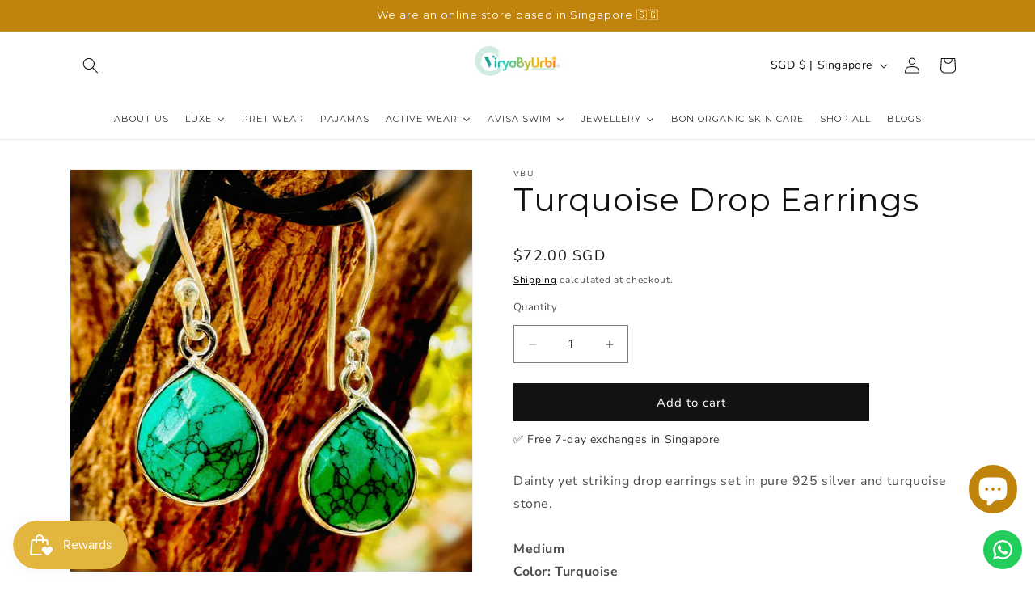

--- FILE ---
content_type: text/html; charset=utf-8
request_url: https://viryabyurbi.com/products/turquoise-drop-earrings
body_size: 68348
content:
<!doctype html>
<html class="no-js" lang="en">
  <head>
    <meta charset="utf-8">
    <meta http-equiv="X-UA-Compatible" content="IE=edge">
    <meta name="viewport" content="width=device-width,initial-scale=1">
    <meta name="theme-color" content="">
    <!-- Pixel Code for https://app.fizfy.com/ -->
<script async src="https://app.fizfy.com/user/pixel/df94ce3da1c9323795afa061a5928b34"></script>
<!-- END Pixel Code -->
    <meta name="google-site-verification" content="A-tkzvcG3ww14oXDbHm-AFsZJVRq0y6k_88_PJW8-xg" />
    <meta name="facebook-domain-verification" content="cw0tpjs7c7bz27pynimi0vr16vhz7f" />
<!-- Google Tag Manager -->
<script>(function(w,d,s,l,i){w[l]=w[l]||[];w[l].push({'gtm.start':
new Date().getTime(),event:'gtm.js'});var f=d.getElementsByTagName(s)[0],
j=d.createElement(s),dl=l!='dataLayer'?'&l='+l:'';j.async=true;j.src=
'https://www.googletagmanager.com/gtm.js?id='+i+dl;f.parentNode.insertBefore(j,f);
})(window,document,'script','dataLayer','GTM-WL6LCSPD');</script>
<!-- End Google Tag Manager -->
<!-- Microsoft Clarity -->
    <script type="text/javascript">
    (function(c,l,a,r,i,t,y){
        c[a]=c[a]||function(){(c[a].q=c[a].q||[]).push(arguments)};
        t=l.createElement(r);t.async=1;t.src="https://www.clarity.ms/tag/"+i;
        y=l.getElementsByTagName(r)[0];y.parentNode.insertBefore(t,y);
    })(window, document, "clarity", "script", "npbn6ijnvd");
    </script>
<!-- End Microsoft Clarity -->    
    <script type="text/javascript">
    (function(c,l,a,r,i,t,y){
        c[a]=c[a]||function(){(c[a].q=c[a].q||[]).push(arguments)};
        t=l.createElement(r);t.async=1;t.src="https://www.clarity.ms/tag/"+i;
        y=l.getElementsByTagName(r)[0];y.parentNode.insertBefore(t,y);
    })(window, document, "clarity", "script", "r4vv9igjly");
</script>

    <link rel="canonical" href="https://viryabyurbi.com/products/turquoise-drop-earrings"><link rel="icon" type="image/png" href="//viryabyurbi.com/cdn/shop/files/1_73afb0f4-dd52-4029-873a-bf63ca2708ab.jpg?crop=center&height=32&v=1710037180&width=32"><link rel="preconnect" href="https://fonts.shopifycdn.com" crossorigin><title>
      Turquoise Drop Earrings
 &ndash; ViryaByUrbi</title>

    
      <meta name="description" content="Dainty yet striking drop earrings set in pure 925 silver and turquoise stone.MediumColor: Turquoise">
    

    

<meta property="og:site_name" content="ViryaByUrbi">
<meta property="og:url" content="https://viryabyurbi.com/products/turquoise-drop-earrings">
<meta property="og:title" content="Turquoise Drop Earrings">
<meta property="og:type" content="product">
<meta property="og:description" content="Dainty yet striking drop earrings set in pure 925 silver and turquoise stone.MediumColor: Turquoise"><meta property="og:image" content="http://viryabyurbi.com/cdn/shop/files/CopyofTurquoiseTD.jpg?v=1742548235">
  <meta property="og:image:secure_url" content="https://viryabyurbi.com/cdn/shop/files/CopyofTurquoiseTD.jpg?v=1742548235">
  <meta property="og:image:width" content="1352">
  <meta property="og:image:height" content="1352"><meta property="og:price:amount" content="72.00">
  <meta property="og:price:currency" content="SGD"><meta name="twitter:card" content="summary_large_image">
<meta name="twitter:title" content="Turquoise Drop Earrings">
<meta name="twitter:description" content="Dainty yet striking drop earrings set in pure 925 silver and turquoise stone.MediumColor: Turquoise">


    <script src="//viryabyurbi.com/cdn/shop/t/6/assets/constants.js?v=58251544750838685771721635494" defer="defer"></script>
    <script src="//viryabyurbi.com/cdn/shop/t/6/assets/pubsub.js?v=158357773527763999511721635494" defer="defer"></script>
    <script src="//viryabyurbi.com/cdn/shop/t/6/assets/global.js?v=40820548392383841591721635494" defer="defer"></script><script src="//viryabyurbi.com/cdn/shop/t/6/assets/animations.js?v=88693664871331136111721635494" defer="defer"></script><script>window.performance && window.performance.mark && window.performance.mark('shopify.content_for_header.start');</script><meta name="google-site-verification" content="4bF23Zye3mTeJrWfB0ks08c1kkxTDauo8akGRZ8n2os">
<meta name="facebook-domain-verification" content="cw0tpjs7c7bz27pynimi0vr16vhz7f">
<meta id="shopify-digital-wallet" name="shopify-digital-wallet" content="/81968627989/digital_wallets/dialog">
<meta name="shopify-checkout-api-token" content="8086aa2a392ffada887d676753dea055">
<meta id="in-context-paypal-metadata" data-shop-id="81968627989" data-venmo-supported="false" data-environment="production" data-locale="en_US" data-paypal-v4="true" data-currency="SGD">
<link rel="alternate" type="application/json+oembed" href="https://viryabyurbi.com/products/turquoise-drop-earrings.oembed">
<script async="async" src="/checkouts/internal/preloads.js?locale=en-SG"></script>
<link rel="preconnect" href="https://shop.app" crossorigin="anonymous">
<script async="async" src="https://shop.app/checkouts/internal/preloads.js?locale=en-SG&shop_id=81968627989" crossorigin="anonymous"></script>
<script id="apple-pay-shop-capabilities" type="application/json">{"shopId":81968627989,"countryCode":"SG","currencyCode":"SGD","merchantCapabilities":["supports3DS"],"merchantId":"gid:\/\/shopify\/Shop\/81968627989","merchantName":"ViryaByUrbi","requiredBillingContactFields":["postalAddress","email"],"requiredShippingContactFields":["postalAddress","email"],"shippingType":"shipping","supportedNetworks":["visa","masterCard","amex"],"total":{"type":"pending","label":"ViryaByUrbi","amount":"1.00"},"shopifyPaymentsEnabled":true,"supportsSubscriptions":true}</script>
<script id="shopify-features" type="application/json">{"accessToken":"8086aa2a392ffada887d676753dea055","betas":["rich-media-storefront-analytics"],"domain":"viryabyurbi.com","predictiveSearch":true,"shopId":81968627989,"locale":"en"}</script>
<script>var Shopify = Shopify || {};
Shopify.shop = "6b338a.myshopify.com";
Shopify.locale = "en";
Shopify.currency = {"active":"SGD","rate":"1.0"};
Shopify.country = "SG";
Shopify.theme = {"name":"VBU - Slider Header","id":164365533461,"schema_name":"Dawn","schema_version":"12.0.0","theme_store_id":887,"role":"main"};
Shopify.theme.handle = "null";
Shopify.theme.style = {"id":null,"handle":null};
Shopify.cdnHost = "viryabyurbi.com/cdn";
Shopify.routes = Shopify.routes || {};
Shopify.routes.root = "/";</script>
<script type="module">!function(o){(o.Shopify=o.Shopify||{}).modules=!0}(window);</script>
<script>!function(o){function n(){var o=[];function n(){o.push(Array.prototype.slice.apply(arguments))}return n.q=o,n}var t=o.Shopify=o.Shopify||{};t.loadFeatures=n(),t.autoloadFeatures=n()}(window);</script>
<script>
  window.ShopifyPay = window.ShopifyPay || {};
  window.ShopifyPay.apiHost = "shop.app\/pay";
  window.ShopifyPay.redirectState = null;
</script>
<script id="shop-js-analytics" type="application/json">{"pageType":"product"}</script>
<script defer="defer" async type="module" src="//viryabyurbi.com/cdn/shopifycloud/shop-js/modules/v2/client.init-shop-cart-sync_BN7fPSNr.en.esm.js"></script>
<script defer="defer" async type="module" src="//viryabyurbi.com/cdn/shopifycloud/shop-js/modules/v2/chunk.common_Cbph3Kss.esm.js"></script>
<script defer="defer" async type="module" src="//viryabyurbi.com/cdn/shopifycloud/shop-js/modules/v2/chunk.modal_DKumMAJ1.esm.js"></script>
<script type="module">
  await import("//viryabyurbi.com/cdn/shopifycloud/shop-js/modules/v2/client.init-shop-cart-sync_BN7fPSNr.en.esm.js");
await import("//viryabyurbi.com/cdn/shopifycloud/shop-js/modules/v2/chunk.common_Cbph3Kss.esm.js");
await import("//viryabyurbi.com/cdn/shopifycloud/shop-js/modules/v2/chunk.modal_DKumMAJ1.esm.js");

  window.Shopify.SignInWithShop?.initShopCartSync?.({"fedCMEnabled":true,"windoidEnabled":true});

</script>
<script>
  window.Shopify = window.Shopify || {};
  if (!window.Shopify.featureAssets) window.Shopify.featureAssets = {};
  window.Shopify.featureAssets['shop-js'] = {"shop-cart-sync":["modules/v2/client.shop-cart-sync_CJVUk8Jm.en.esm.js","modules/v2/chunk.common_Cbph3Kss.esm.js","modules/v2/chunk.modal_DKumMAJ1.esm.js"],"init-fed-cm":["modules/v2/client.init-fed-cm_7Fvt41F4.en.esm.js","modules/v2/chunk.common_Cbph3Kss.esm.js","modules/v2/chunk.modal_DKumMAJ1.esm.js"],"init-shop-email-lookup-coordinator":["modules/v2/client.init-shop-email-lookup-coordinator_Cc088_bR.en.esm.js","modules/v2/chunk.common_Cbph3Kss.esm.js","modules/v2/chunk.modal_DKumMAJ1.esm.js"],"init-windoid":["modules/v2/client.init-windoid_hPopwJRj.en.esm.js","modules/v2/chunk.common_Cbph3Kss.esm.js","modules/v2/chunk.modal_DKumMAJ1.esm.js"],"shop-button":["modules/v2/client.shop-button_B0jaPSNF.en.esm.js","modules/v2/chunk.common_Cbph3Kss.esm.js","modules/v2/chunk.modal_DKumMAJ1.esm.js"],"shop-cash-offers":["modules/v2/client.shop-cash-offers_DPIskqss.en.esm.js","modules/v2/chunk.common_Cbph3Kss.esm.js","modules/v2/chunk.modal_DKumMAJ1.esm.js"],"shop-toast-manager":["modules/v2/client.shop-toast-manager_CK7RT69O.en.esm.js","modules/v2/chunk.common_Cbph3Kss.esm.js","modules/v2/chunk.modal_DKumMAJ1.esm.js"],"init-shop-cart-sync":["modules/v2/client.init-shop-cart-sync_BN7fPSNr.en.esm.js","modules/v2/chunk.common_Cbph3Kss.esm.js","modules/v2/chunk.modal_DKumMAJ1.esm.js"],"init-customer-accounts-sign-up":["modules/v2/client.init-customer-accounts-sign-up_CfPf4CXf.en.esm.js","modules/v2/client.shop-login-button_DeIztwXF.en.esm.js","modules/v2/chunk.common_Cbph3Kss.esm.js","modules/v2/chunk.modal_DKumMAJ1.esm.js"],"pay-button":["modules/v2/client.pay-button_CgIwFSYN.en.esm.js","modules/v2/chunk.common_Cbph3Kss.esm.js","modules/v2/chunk.modal_DKumMAJ1.esm.js"],"init-customer-accounts":["modules/v2/client.init-customer-accounts_DQ3x16JI.en.esm.js","modules/v2/client.shop-login-button_DeIztwXF.en.esm.js","modules/v2/chunk.common_Cbph3Kss.esm.js","modules/v2/chunk.modal_DKumMAJ1.esm.js"],"avatar":["modules/v2/client.avatar_BTnouDA3.en.esm.js"],"init-shop-for-new-customer-accounts":["modules/v2/client.init-shop-for-new-customer-accounts_CsZy_esa.en.esm.js","modules/v2/client.shop-login-button_DeIztwXF.en.esm.js","modules/v2/chunk.common_Cbph3Kss.esm.js","modules/v2/chunk.modal_DKumMAJ1.esm.js"],"shop-follow-button":["modules/v2/client.shop-follow-button_BRMJjgGd.en.esm.js","modules/v2/chunk.common_Cbph3Kss.esm.js","modules/v2/chunk.modal_DKumMAJ1.esm.js"],"checkout-modal":["modules/v2/client.checkout-modal_B9Drz_yf.en.esm.js","modules/v2/chunk.common_Cbph3Kss.esm.js","modules/v2/chunk.modal_DKumMAJ1.esm.js"],"shop-login-button":["modules/v2/client.shop-login-button_DeIztwXF.en.esm.js","modules/v2/chunk.common_Cbph3Kss.esm.js","modules/v2/chunk.modal_DKumMAJ1.esm.js"],"lead-capture":["modules/v2/client.lead-capture_DXYzFM3R.en.esm.js","modules/v2/chunk.common_Cbph3Kss.esm.js","modules/v2/chunk.modal_DKumMAJ1.esm.js"],"shop-login":["modules/v2/client.shop-login_CA5pJqmO.en.esm.js","modules/v2/chunk.common_Cbph3Kss.esm.js","modules/v2/chunk.modal_DKumMAJ1.esm.js"],"payment-terms":["modules/v2/client.payment-terms_BxzfvcZJ.en.esm.js","modules/v2/chunk.common_Cbph3Kss.esm.js","modules/v2/chunk.modal_DKumMAJ1.esm.js"]};
</script>
<script>(function() {
  var isLoaded = false;
  function asyncLoad() {
    if (isLoaded) return;
    isLoaded = true;
    var urls = ["https:\/\/configs.carthike.com\/carthike.js?shop=6b338a.myshopify.com","https:\/\/script.pop-convert.com\/new-micro\/production.pc.min.js?unique_id=6b338a.myshopify.com\u0026shop=6b338a.myshopify.com","https:\/\/cdn.s3.pop-convert.com\/pcjs.production.min.js?unique_id=6b338a.myshopify.com\u0026shop=6b338a.myshopify.com","\/\/shopify.privy.com\/widget.js?shop=6b338a.myshopify.com","https:\/\/cdn.hextom.com\/js\/eventpromotionbar.js?shop=6b338a.myshopify.com"];
    for (var i = 0; i < urls.length; i++) {
      var s = document.createElement('script');
      s.type = 'text/javascript';
      s.async = true;
      s.src = urls[i];
      var x = document.getElementsByTagName('script')[0];
      x.parentNode.insertBefore(s, x);
    }
  };
  if(window.attachEvent) {
    window.attachEvent('onload', asyncLoad);
  } else {
    window.addEventListener('load', asyncLoad, false);
  }
})();</script>
<script id="__st">var __st={"a":81968627989,"offset":28800,"reqid":"e2a66ead-8dac-48f2-ba03-1d2972dc8593-1769819911","pageurl":"viryabyurbi.com\/products\/turquoise-drop-earrings","u":"a20423cbe22c","p":"product","rtyp":"product","rid":9034348560661};</script>
<script>window.ShopifyPaypalV4VisibilityTracking = true;</script>
<script id="captcha-bootstrap">!function(){'use strict';const t='contact',e='account',n='new_comment',o=[[t,t],['blogs',n],['comments',n],[t,'customer']],c=[[e,'customer_login'],[e,'guest_login'],[e,'recover_customer_password'],[e,'create_customer']],r=t=>t.map((([t,e])=>`form[action*='/${t}']:not([data-nocaptcha='true']) input[name='form_type'][value='${e}']`)).join(','),a=t=>()=>t?[...document.querySelectorAll(t)].map((t=>t.form)):[];function s(){const t=[...o],e=r(t);return a(e)}const i='password',u='form_key',d=['recaptcha-v3-token','g-recaptcha-response','h-captcha-response',i],f=()=>{try{return window.sessionStorage}catch{return}},m='__shopify_v',_=t=>t.elements[u];function p(t,e,n=!1){try{const o=window.sessionStorage,c=JSON.parse(o.getItem(e)),{data:r}=function(t){const{data:e,action:n}=t;return t[m]||n?{data:e,action:n}:{data:t,action:n}}(c);for(const[e,n]of Object.entries(r))t.elements[e]&&(t.elements[e].value=n);n&&o.removeItem(e)}catch(o){console.error('form repopulation failed',{error:o})}}const l='form_type',E='cptcha';function T(t){t.dataset[E]=!0}const w=window,h=w.document,L='Shopify',v='ce_forms',y='captcha';let A=!1;((t,e)=>{const n=(g='f06e6c50-85a8-45c8-87d0-21a2b65856fe',I='https://cdn.shopify.com/shopifycloud/storefront-forms-hcaptcha/ce_storefront_forms_captcha_hcaptcha.v1.5.2.iife.js',D={infoText:'Protected by hCaptcha',privacyText:'Privacy',termsText:'Terms'},(t,e,n)=>{const o=w[L][v],c=o.bindForm;if(c)return c(t,g,e,D).then(n);var r;o.q.push([[t,g,e,D],n]),r=I,A||(h.body.append(Object.assign(h.createElement('script'),{id:'captcha-provider',async:!0,src:r})),A=!0)});var g,I,D;w[L]=w[L]||{},w[L][v]=w[L][v]||{},w[L][v].q=[],w[L][y]=w[L][y]||{},w[L][y].protect=function(t,e){n(t,void 0,e),T(t)},Object.freeze(w[L][y]),function(t,e,n,w,h,L){const[v,y,A,g]=function(t,e,n){const i=e?o:[],u=t?c:[],d=[...i,...u],f=r(d),m=r(i),_=r(d.filter((([t,e])=>n.includes(e))));return[a(f),a(m),a(_),s()]}(w,h,L),I=t=>{const e=t.target;return e instanceof HTMLFormElement?e:e&&e.form},D=t=>v().includes(t);t.addEventListener('submit',(t=>{const e=I(t);if(!e)return;const n=D(e)&&!e.dataset.hcaptchaBound&&!e.dataset.recaptchaBound,o=_(e),c=g().includes(e)&&(!o||!o.value);(n||c)&&t.preventDefault(),c&&!n&&(function(t){try{if(!f())return;!function(t){const e=f();if(!e)return;const n=_(t);if(!n)return;const o=n.value;o&&e.removeItem(o)}(t);const e=Array.from(Array(32),(()=>Math.random().toString(36)[2])).join('');!function(t,e){_(t)||t.append(Object.assign(document.createElement('input'),{type:'hidden',name:u})),t.elements[u].value=e}(t,e),function(t,e){const n=f();if(!n)return;const o=[...t.querySelectorAll(`input[type='${i}']`)].map((({name:t})=>t)),c=[...d,...o],r={};for(const[a,s]of new FormData(t).entries())c.includes(a)||(r[a]=s);n.setItem(e,JSON.stringify({[m]:1,action:t.action,data:r}))}(t,e)}catch(e){console.error('failed to persist form',e)}}(e),e.submit())}));const S=(t,e)=>{t&&!t.dataset[E]&&(n(t,e.some((e=>e===t))),T(t))};for(const o of['focusin','change'])t.addEventListener(o,(t=>{const e=I(t);D(e)&&S(e,y())}));const B=e.get('form_key'),M=e.get(l),P=B&&M;t.addEventListener('DOMContentLoaded',(()=>{const t=y();if(P)for(const e of t)e.elements[l].value===M&&p(e,B);[...new Set([...A(),...v().filter((t=>'true'===t.dataset.shopifyCaptcha))])].forEach((e=>S(e,t)))}))}(h,new URLSearchParams(w.location.search),n,t,e,['guest_login'])})(!0,!0)}();</script>
<script integrity="sha256-4kQ18oKyAcykRKYeNunJcIwy7WH5gtpwJnB7kiuLZ1E=" data-source-attribution="shopify.loadfeatures" defer="defer" src="//viryabyurbi.com/cdn/shopifycloud/storefront/assets/storefront/load_feature-a0a9edcb.js" crossorigin="anonymous"></script>
<script crossorigin="anonymous" defer="defer" src="//viryabyurbi.com/cdn/shopifycloud/storefront/assets/shopify_pay/storefront-65b4c6d7.js?v=20250812"></script>
<script data-source-attribution="shopify.dynamic_checkout.dynamic.init">var Shopify=Shopify||{};Shopify.PaymentButton=Shopify.PaymentButton||{isStorefrontPortableWallets:!0,init:function(){window.Shopify.PaymentButton.init=function(){};var t=document.createElement("script");t.src="https://viryabyurbi.com/cdn/shopifycloud/portable-wallets/latest/portable-wallets.en.js",t.type="module",document.head.appendChild(t)}};
</script>
<script data-source-attribution="shopify.dynamic_checkout.buyer_consent">
  function portableWalletsHideBuyerConsent(e){var t=document.getElementById("shopify-buyer-consent"),n=document.getElementById("shopify-subscription-policy-button");t&&n&&(t.classList.add("hidden"),t.setAttribute("aria-hidden","true"),n.removeEventListener("click",e))}function portableWalletsShowBuyerConsent(e){var t=document.getElementById("shopify-buyer-consent"),n=document.getElementById("shopify-subscription-policy-button");t&&n&&(t.classList.remove("hidden"),t.removeAttribute("aria-hidden"),n.addEventListener("click",e))}window.Shopify?.PaymentButton&&(window.Shopify.PaymentButton.hideBuyerConsent=portableWalletsHideBuyerConsent,window.Shopify.PaymentButton.showBuyerConsent=portableWalletsShowBuyerConsent);
</script>
<script data-source-attribution="shopify.dynamic_checkout.cart.bootstrap">document.addEventListener("DOMContentLoaded",(function(){function t(){return document.querySelector("shopify-accelerated-checkout-cart, shopify-accelerated-checkout")}if(t())Shopify.PaymentButton.init();else{new MutationObserver((function(e,n){t()&&(Shopify.PaymentButton.init(),n.disconnect())})).observe(document.body,{childList:!0,subtree:!0})}}));
</script>
<script id='scb4127' type='text/javascript' async='' src='https://viryabyurbi.com/cdn/shopifycloud/privacy-banner/storefront-banner.js'></script><link id="shopify-accelerated-checkout-styles" rel="stylesheet" media="screen" href="https://viryabyurbi.com/cdn/shopifycloud/portable-wallets/latest/accelerated-checkout-backwards-compat.css" crossorigin="anonymous">
<style id="shopify-accelerated-checkout-cart">
        #shopify-buyer-consent {
  margin-top: 1em;
  display: inline-block;
  width: 100%;
}

#shopify-buyer-consent.hidden {
  display: none;
}

#shopify-subscription-policy-button {
  background: none;
  border: none;
  padding: 0;
  text-decoration: underline;
  font-size: inherit;
  cursor: pointer;
}

#shopify-subscription-policy-button::before {
  box-shadow: none;
}

      </style>
<script id="sections-script" data-sections="header" defer="defer" src="//viryabyurbi.com/cdn/shop/t/6/compiled_assets/scripts.js?v=1212"></script>
<script>window.performance && window.performance.mark && window.performance.mark('shopify.content_for_header.end');</script>


    <style data-shopify>
      @font-face {
  font-family: "Nunito Sans";
  font-weight: 400;
  font-style: normal;
  font-display: swap;
  src: url("//viryabyurbi.com/cdn/fonts/nunito_sans/nunitosans_n4.0276fe080df0ca4e6a22d9cb55aed3ed5ba6b1da.woff2") format("woff2"),
       url("//viryabyurbi.com/cdn/fonts/nunito_sans/nunitosans_n4.b4964bee2f5e7fd9c3826447e73afe2baad607b7.woff") format("woff");
}

      @font-face {
  font-family: "Nunito Sans";
  font-weight: 700;
  font-style: normal;
  font-display: swap;
  src: url("//viryabyurbi.com/cdn/fonts/nunito_sans/nunitosans_n7.25d963ed46da26098ebeab731e90d8802d989fa5.woff2") format("woff2"),
       url("//viryabyurbi.com/cdn/fonts/nunito_sans/nunitosans_n7.d32e3219b3d2ec82285d3027bd673efc61a996c8.woff") format("woff");
}

      @font-face {
  font-family: "Nunito Sans";
  font-weight: 400;
  font-style: italic;
  font-display: swap;
  src: url("//viryabyurbi.com/cdn/fonts/nunito_sans/nunitosans_i4.6e408730afac1484cf297c30b0e67c86d17fc586.woff2") format("woff2"),
       url("//viryabyurbi.com/cdn/fonts/nunito_sans/nunitosans_i4.c9b6dcbfa43622b39a5990002775a8381942ae38.woff") format("woff");
}

      @font-face {
  font-family: "Nunito Sans";
  font-weight: 700;
  font-style: italic;
  font-display: swap;
  src: url("//viryabyurbi.com/cdn/fonts/nunito_sans/nunitosans_i7.8c1124729eec046a321e2424b2acf328c2c12139.woff2") format("woff2"),
       url("//viryabyurbi.com/cdn/fonts/nunito_sans/nunitosans_i7.af4cda04357273e0996d21184432bcb14651a64d.woff") format("woff");
}

      @font-face {
  font-family: Montserrat;
  font-weight: 400;
  font-style: normal;
  font-display: swap;
  src: url("//viryabyurbi.com/cdn/fonts/montserrat/montserrat_n4.81949fa0ac9fd2021e16436151e8eaa539321637.woff2") format("woff2"),
       url("//viryabyurbi.com/cdn/fonts/montserrat/montserrat_n4.a6c632ca7b62da89c3594789ba828388aac693fe.woff") format("woff");
}


      
        :root,
        .color-background-1 {
          --color-background: 255,255,255;
        
          --gradient-background: #ffffff;
        

        

        --color-foreground: 18,18,18;
        --color-background-contrast: 191,191,191;
        --color-shadow: 18,18,18;
        --color-button: 18,18,18;
        --color-button-text: 255,255,255;
        --color-secondary-button: 255,255,255;
        --color-secondary-button-text: 18,18,18;
        --color-link: 18,18,18;
        --color-badge-foreground: 18,18,18;
        --color-badge-background: 255,255,255;
        --color-badge-border: 18,18,18;
        --payment-terms-background-color: rgb(255 255 255);
      }
      
        
        .color-background-2 {
          --color-background: 243,243,243;
        
          --gradient-background: #f3f3f3;
        

        

        --color-foreground: 18,18,18;
        --color-background-contrast: 179,179,179;
        --color-shadow: 18,18,18;
        --color-button: 18,18,18;
        --color-button-text: 243,243,243;
        --color-secondary-button: 243,243,243;
        --color-secondary-button-text: 18,18,18;
        --color-link: 18,18,18;
        --color-badge-foreground: 18,18,18;
        --color-badge-background: 243,243,243;
        --color-badge-border: 18,18,18;
        --payment-terms-background-color: rgb(243 243 243);
      }
      
        
        .color-inverse {
          --color-background: 240,222,211;
        
          --gradient-background: #f0ded3;
        

        

        --color-foreground: 18,18,18;
        --color-background-contrast: 208,151,116;
        --color-shadow: 18,18,18;
        --color-button: 192,131,11;
        --color-button-text: 255,255,255;
        --color-secondary-button: 240,222,211;
        --color-secondary-button-text: 255,255,255;
        --color-link: 255,255,255;
        --color-badge-foreground: 18,18,18;
        --color-badge-background: 240,222,211;
        --color-badge-border: 18,18,18;
        --payment-terms-background-color: rgb(240 222 211);
      }
      
        
        .color-accent-1 {
          --color-background: 192,131,11;
        
          --gradient-background: #c0830b;
        

        

        --color-foreground: 255,255,255;
        --color-background-contrast: 71,49,4;
        --color-shadow: 18,18,18;
        --color-button: 255,255,255;
        --color-button-text: 18,18,18;
        --color-secondary-button: 192,131,11;
        --color-secondary-button-text: 255,255,255;
        --color-link: 255,255,255;
        --color-badge-foreground: 255,255,255;
        --color-badge-background: 192,131,11;
        --color-badge-border: 255,255,255;
        --payment-terms-background-color: rgb(192 131 11);
      }
      
        
        .color-accent-2 {
          --color-background: 51,79,180;
        
          --gradient-background: #334fb4;
        

        

        --color-foreground: 255,255,255;
        --color-background-contrast: 23,35,81;
        --color-shadow: 18,18,18;
        --color-button: 255,255,255;
        --color-button-text: 51,79,180;
        --color-secondary-button: 51,79,180;
        --color-secondary-button-text: 255,255,255;
        --color-link: 255,255,255;
        --color-badge-foreground: 255,255,255;
        --color-badge-background: 51,79,180;
        --color-badge-border: 255,255,255;
        --payment-terms-background-color: rgb(51 79 180);
      }
      

      body, .color-background-1, .color-background-2, .color-inverse, .color-accent-1, .color-accent-2 {
        color: rgba(var(--color-foreground), 0.75);
        background-color: rgb(var(--color-background));
      }

      :root {
        --font-body-family: "Nunito Sans", sans-serif;
        --font-body-style: normal;
        --font-body-weight: 400;
        --font-body-weight-bold: 700;

        --font-heading-family: Montserrat, sans-serif;
        --font-heading-style: normal;
        --font-heading-weight: 400;

        --font-body-scale: 1.0;
        --font-heading-scale: 1.0;

        --media-padding: px;
        --media-border-opacity: 0.05;
        --media-border-width: 1px;
        --media-radius: 0px;
        --media-shadow-opacity: 0.0;
        --media-shadow-horizontal-offset: 0px;
        --media-shadow-vertical-offset: 4px;
        --media-shadow-blur-radius: 5px;
        --media-shadow-visible: 0;

        --page-width: 120rem;
        --page-width-margin: 0rem;

        --product-card-image-padding: 0.0rem;
        --product-card-corner-radius: 0.0rem;
        --product-card-text-alignment: left;
        --product-card-border-width: 0.0rem;
        --product-card-border-opacity: 0.1;
        --product-card-shadow-opacity: 0.0;
        --product-card-shadow-visible: 0;
        --product-card-shadow-horizontal-offset: 0.0rem;
        --product-card-shadow-vertical-offset: 0.4rem;
        --product-card-shadow-blur-radius: 0.5rem;

        --collection-card-image-padding: 0.0rem;
        --collection-card-corner-radius: 0.0rem;
        --collection-card-text-alignment: left;
        --collection-card-border-width: 0.0rem;
        --collection-card-border-opacity: 0.1;
        --collection-card-shadow-opacity: 0.0;
        --collection-card-shadow-visible: 0;
        --collection-card-shadow-horizontal-offset: 0.0rem;
        --collection-card-shadow-vertical-offset: 0.4rem;
        --collection-card-shadow-blur-radius: 0.5rem;

        --blog-card-image-padding: 0.0rem;
        --blog-card-corner-radius: 0.0rem;
        --blog-card-text-alignment: left;
        --blog-card-border-width: 0.0rem;
        --blog-card-border-opacity: 0.1;
        --blog-card-shadow-opacity: 0.0;
        --blog-card-shadow-visible: 0;
        --blog-card-shadow-horizontal-offset: 0.0rem;
        --blog-card-shadow-vertical-offset: 0.4rem;
        --blog-card-shadow-blur-radius: 0.5rem;

        --badge-corner-radius: 4.0rem;

        --popup-border-width: 1px;
        --popup-border-opacity: 0.1;
        --popup-corner-radius: 0px;
        --popup-shadow-opacity: 0.05;
        --popup-shadow-horizontal-offset: 0px;
        --popup-shadow-vertical-offset: 4px;
        --popup-shadow-blur-radius: 5px;

        --drawer-border-width: 1px;
        --drawer-border-opacity: 0.1;
        --drawer-shadow-opacity: 0.0;
        --drawer-shadow-horizontal-offset: 0px;
        --drawer-shadow-vertical-offset: 4px;
        --drawer-shadow-blur-radius: 5px;

        --spacing-sections-desktop: 0px;
        --spacing-sections-mobile: 0px;

        --grid-desktop-vertical-spacing: 8px;
        --grid-desktop-horizontal-spacing: 8px;
        --grid-mobile-vertical-spacing: 4px;
        --grid-mobile-horizontal-spacing: 4px;

        --text-boxes-border-opacity: 0.1;
        --text-boxes-border-width: 0px;
        --text-boxes-radius: 0px;
        --text-boxes-shadow-opacity: 0.0;
        --text-boxes-shadow-visible: 0;
        --text-boxes-shadow-horizontal-offset: 0px;
        --text-boxes-shadow-vertical-offset: 4px;
        --text-boxes-shadow-blur-radius: 5px;

        --buttons-radius: 0px;
        --buttons-radius-outset: 0px;
        --buttons-border-width: 1px;
        --buttons-border-opacity: 1.0;
        --buttons-shadow-opacity: 0.0;
        --buttons-shadow-visible: 0;
        --buttons-shadow-horizontal-offset: 0px;
        --buttons-shadow-vertical-offset: 4px;
        --buttons-shadow-blur-radius: 5px;
        --buttons-border-offset: 0px;

        --inputs-radius: 0px;
        --inputs-border-width: 1px;
        --inputs-border-opacity: 0.55;
        --inputs-shadow-opacity: 0.0;
        --inputs-shadow-horizontal-offset: 0px;
        --inputs-margin-offset: 0px;
        --inputs-shadow-vertical-offset: -2px;
        --inputs-shadow-blur-radius: 5px;
        --inputs-radius-outset: 0px;

        --variant-pills-radius: 40px;
        --variant-pills-border-width: 1px;
        --variant-pills-border-opacity: 0.55;
        --variant-pills-shadow-opacity: 0.0;
        --variant-pills-shadow-horizontal-offset: 0px;
        --variant-pills-shadow-vertical-offset: 4px;
        --variant-pills-shadow-blur-radius: 5px;
      }

      *,
      *::before,
      *::after {
        box-sizing: inherit;
      }

      html {
        box-sizing: border-box;
        font-size: calc(var(--font-body-scale) * 62.5%);
        height: 100%;
      }

      body {
        display: grid;
        grid-template-rows: auto auto 1fr auto;
        grid-template-columns: 100%;
        min-height: 100%;
        margin: 0;
        font-size: 1.5rem;
        letter-spacing: 0.06rem;
        line-height: calc(1 + 0.8 / var(--font-body-scale));
        font-family: var(--font-body-family);
        font-style: var(--font-body-style);
        font-weight: var(--font-body-weight);
      }

      @media screen and (min-width: 750px) {
        body {
          font-size: 1.6rem;
        }
      }
    </style>

    <link href="//viryabyurbi.com/cdn/shop/t/6/assets/base.css?v=119987224061548855971750139526" rel="stylesheet" type="text/css" media="all" />
<link rel="preload" as="font" href="//viryabyurbi.com/cdn/fonts/nunito_sans/nunitosans_n4.0276fe080df0ca4e6a22d9cb55aed3ed5ba6b1da.woff2" type="font/woff2" crossorigin><link rel="preload" as="font" href="//viryabyurbi.com/cdn/fonts/montserrat/montserrat_n4.81949fa0ac9fd2021e16436151e8eaa539321637.woff2" type="font/woff2" crossorigin><link href="//viryabyurbi.com/cdn/shop/t/6/assets/component-localization-form.css?v=143319823105703127341721635494" rel="stylesheet" type="text/css" media="all" />
      <script src="//viryabyurbi.com/cdn/shop/t/6/assets/localization-form.js?v=161644695336821385561721635494" defer="defer"></script><link
        rel="stylesheet"
        href="//viryabyurbi.com/cdn/shop/t/6/assets/component-predictive-search.css?v=118923337488134913561721635494"
        media="print"
        onload="this.media='all'"
      ><script>
      document.documentElement.className = document.documentElement.className.replace('no-js', 'js');
      if (Shopify.designMode) {
        document.documentElement.classList.add('shopify-design-mode');
      }
    </script>
  <!-- BEGIN app block: shopify://apps/countdown-sami/blocks/app-embed-block/4a43514a-3558-477f-914e-e834a137453e --><script type="text/javascript">
    window.Samita = window.Samita || {};
    Samita.Countdowns = Samita.Countdowns || {};
    Samita.Countdowns.locale  = {"shop_locale":{"locale":"en","enabled":true,"primary":true,"published":true}};
    Samita.Countdowns.page = {
      title : document.title.replaceAll('"', "'"), 
      href : window.location.href, 
      type: "product"
    };
    Samita.Countdowns.dataShop = {"configuration":{"money_format":"${{amount}}"},"pricing":{"plan":"BETA","features":[]},"flags":{"watermark":false,"customize":true},"settings":{"custom":{"collect_feedback":"show"},"notUseSearchFileApp":true},"url":"6b338a.myshopify.com","api_url":"","app_url":"https://timer.samita.io"};
    Samita.Countdowns.theme_id = null;
    Samita.Countdowns.products = [];
    Samita.Countdowns.intervals = [];

    

    
      Samita.Countdowns.product ={"id":9034348560661,"title":"Turquoise Drop Earrings","handle":"turquoise-drop-earrings","description":"\u003cstyle type=\"text\/css\"\u003e\u003c!--td {border: 1px solid #cccccc;}br {mso-data-placement:same-cell;}--\u003e\u003c\/style\u003e\n\u003cspan data-sheets-root=\"1\" data-sheets-value='{\"1\":2,\"2\":\"Set in 925 pure silver with turquoise stone.\"}' data-sheets-userformat='{\"2\":769,\"3\":{\"1\":0},\"11\":4,\"12\":0}'\u003e\u003cspan data-sheets-root=\"1\" data-sheets-value='{\"1\":2,\"2\":\"Set in 925 pure silver with turquoise stone.\"}' data-sheets-userformat='{\"2\":769,\"3\":{\"1\":0},\"11\":4,\"12\":0}'\u003e\u003cspan data-sheets-root=\"1\" data-sheets-value='{\"1\":2,\"2\":\"Set in 925 pure silver with turquoise stone.\"}' data-sheets-userformat='{\"2\":769,\"3\":{\"1\":0},\"11\":4,\"12\":0}'\u003eDainty yet striking drop earrings set in pure 925 silver and turquoise stone.\u003cbr\u003e\u003cbr\u003e\u003c\/span\u003e\u003c\/span\u003e\u003c\/span\u003e\u003cspan data-sheets-root=\"1\" data-sheets-value='{\"1\":2,\"2\":\"Set in 925 pure silver with turquoise stone.\"}' data-sheets-userformat='{\"2\":769,\"3\":{\"1\":0},\"11\":4,\"12\":0}'\u003e\u003cspan data-sheets-root=\"1\" data-sheets-value='{\"1\":2,\"2\":\"Set in 925 pure silver with turquoise stone.\"}' data-sheets-userformat='{\"2\":769,\"3\":{\"1\":0},\"11\":4,\"12\":0}'\u003e\u003cspan data-sheets-root=\"1\" data-sheets-value='{\"1\":2,\"2\":\"Set in 925 pure silver with turquoise stone.\"}' data-sheets-userformat='{\"2\":769,\"3\":{\"1\":0},\"11\":4,\"12\":0}'\u003e\u003cspan data-sheets-root=\"1\" data-sheets-value='{\"1\":2,\"2\":\"Set in 925 pure silver with turquoise stone.\"}' data-sheets-userformat='{\"2\":769,\"3\":{\"1\":0},\"11\":4,\"12\":0}'\u003e\u003cspan data-sheets-root=\"1\" data-sheets-value='{\"1\":2,\"2\":\"Set in 925 pure silver with turquoise stone.\"}' data-sheets-userformat='{\"2\":769,\"3\":{\"1\":0},\"11\":4,\"12\":0}'\u003e\u003cspan data-sheets-root=\"1\" data-sheets-value='{\"1\":2,\"2\":\"Set in 925 pure silver with turquoise stone.\"}' data-sheets-userformat='{\"2\":769,\"3\":{\"1\":0},\"11\":4,\"12\":0}'\u003e\u003cspan data-sheets-root=\"1\" data-sheets-value='{\"1\":2,\"2\":\"Set in 925 pure silver with turquoise stone.\"}' data-sheets-userformat='{\"2\":769,\"3\":{\"1\":0},\"11\":4,\"12\":0}'\u003e\u003cspan data-sheets-root=\"1\" data-sheets-value='{\"1\":2,\"2\":\"Set in 925 pure silver with turquoise stone.\"}' data-sheets-userformat='{\"2\":769,\"3\":{\"1\":0},\"11\":4,\"12\":0}'\u003e\u003cspan data-sheets-root=\"1\" data-sheets-value='{\"1\":2,\"2\":\"Set in 925 pure silver with turquoise stone.\"}' data-sheets-userformat='{\"2\":769,\"3\":{\"1\":0},\"11\":4,\"12\":0}'\u003e\u003cspan data-sheets-root=\"1\" data-sheets-value='{\"1\":2,\"2\":\"Set in 925 pure silver with turquoise stone.\"}' data-sheets-userformat='{\"2\":769,\"3\":{\"1\":0},\"11\":4,\"12\":0}'\u003e\u003cspan data-sheets-root=\"1\" data-sheets-value='{\"1\":2,\"2\":\"Set in 925 pure silver with turquoise stone.\"}' data-sheets-userformat='{\"2\":769,\"3\":{\"1\":0},\"11\":4,\"12\":0}'\u003e\u003cspan data-sheets-root=\"1\" data-sheets-value='{\"1\":2,\"2\":\"Set in 925 pure silver with turquoise stone.\"}' data-sheets-userformat='{\"2\":769,\"3\":{\"1\":0},\"11\":4,\"12\":0}'\u003e\u003cstrong\u003eMedium\u003cbr\u003eColor: T\u003c\/strong\u003e\u003c\/span\u003e\u003c\/span\u003e\u003c\/span\u003e\u003c\/span\u003e\u003c\/span\u003e\u003c\/span\u003e\u003c\/span\u003e\u003c\/span\u003e\u003c\/span\u003e\u003c\/span\u003e\u003c\/span\u003e\u003c\/span\u003e\u003cspan data-sheets-root=\"1\" data-sheets-value='{\"1\":2,\"2\":\"Set in 925 pure silver with turquoise stone.\"}' data-sheets-userformat='{\"2\":769,\"3\":{\"1\":0},\"11\":4,\"12\":0}'\u003e\u003cspan data-sheets-root=\"1\" data-sheets-value='{\"1\":2,\"2\":\"Set in 925 pure silver with turquoise stone.\"}' data-sheets-userformat='{\"2\":769,\"3\":{\"1\":0},\"11\":4,\"12\":0}'\u003e\u003cspan data-sheets-root=\"1\" data-sheets-value='{\"1\":2,\"2\":\"Set in 925 pure silver with turquoise stone.\"}' data-sheets-userformat='{\"2\":769,\"3\":{\"1\":0},\"11\":4,\"12\":0}'\u003e\u003cspan data-sheets-root=\"1\" data-sheets-value='{\"1\":2,\"2\":\"Set in 925 pure silver with turquoise stone.\"}' data-sheets-userformat='{\"2\":769,\"3\":{\"1\":0},\"11\":4,\"12\":0}'\u003e\u003cspan data-sheets-root=\"1\" data-sheets-value='{\"1\":2,\"2\":\"Set in 925 pure silver with turquoise stone.\"}' data-sheets-userformat='{\"2\":769,\"3\":{\"1\":0},\"11\":4,\"12\":0}'\u003e\u003cspan data-sheets-root=\"1\" data-sheets-value='{\"1\":2,\"2\":\"Set in 925 pure silver with turquoise stone.\"}' data-sheets-userformat='{\"2\":769,\"3\":{\"1\":0},\"11\":4,\"12\":0}'\u003e\u003cspan data-sheets-root=\"1\" data-sheets-value='{\"1\":2,\"2\":\"Set in 925 pure silver with turquoise stone.\"}' data-sheets-userformat='{\"2\":769,\"3\":{\"1\":0},\"11\":4,\"12\":0}'\u003e\u003cspan data-sheets-root=\"1\" data-sheets-value='{\"1\":2,\"2\":\"Set in 925 pure silver with turquoise stone.\"}' data-sheets-userformat='{\"2\":769,\"3\":{\"1\":0},\"11\":4,\"12\":0}'\u003e\u003cspan data-sheets-root=\"1\" data-sheets-value='{\"1\":2,\"2\":\"Set in 925 pure silver with turquoise stone.\"}' data-sheets-userformat='{\"2\":769,\"3\":{\"1\":0},\"11\":4,\"12\":0}'\u003e\u003cspan data-sheets-root=\"1\" data-sheets-value='{\"1\":2,\"2\":\"Set in 925 pure silver with turquoise stone.\"}' data-sheets-userformat='{\"2\":769,\"3\":{\"1\":0},\"11\":4,\"12\":0}'\u003e\u003cspan data-sheets-root=\"1\" data-sheets-value='{\"1\":2,\"2\":\"Set in 925 pure silver with turquoise stone.\"}' data-sheets-userformat='{\"2\":769,\"3\":{\"1\":0},\"11\":4,\"12\":0}'\u003e\u003cstrong\u003eurquoise\u003c\/strong\u003e\u003c\/span\u003e\u003c\/span\u003e\u003c\/span\u003e\u003c\/span\u003e\u003c\/span\u003e\u003c\/span\u003e\u003c\/span\u003e\u003c\/span\u003e\u003c\/span\u003e\u003c\/span\u003e\u003c\/span\u003e\n\u003cstyle type=\"text\/css\"\u003e\u003c!--td {border: 1px solid #cccccc;}br {mso-data-placement:same-cell;}--\u003e\u003c\/style\u003e","published_at":"2024-03-07T14:20:33+08:00","created_at":"2024-03-03T22:40:20+08:00","vendor":"VBU","type":"Earrings","tags":["Earrings","silver"],"price":7200,"price_min":7200,"price_max":7200,"available":true,"price_varies":false,"compare_at_price":null,"compare_at_price_min":0,"compare_at_price_max":0,"compare_at_price_varies":false,"variants":[{"id":48038854295829,"title":"Default Title","option1":"Default Title","option2":null,"option3":null,"sku":null,"requires_shipping":true,"taxable":true,"featured_image":null,"available":true,"name":"Turquoise Drop Earrings","public_title":null,"options":["Default Title"],"price":7200,"weight":0,"compare_at_price":null,"inventory_management":"shopify","barcode":null,"requires_selling_plan":false,"selling_plan_allocations":[]}],"images":["\/\/viryabyurbi.com\/cdn\/shop\/files\/CopyofTurquoiseTD.jpg?v=1742548235"],"featured_image":"\/\/viryabyurbi.com\/cdn\/shop\/files\/CopyofTurquoiseTD.jpg?v=1742548235","options":["Title"],"media":[{"alt":"Turquoise Drop Earrings","id":46113538081045,"position":1,"preview_image":{"aspect_ratio":1.0,"height":1352,"width":1352,"src":"\/\/viryabyurbi.com\/cdn\/shop\/files\/CopyofTurquoiseTD.jpg?v=1742548235"},"aspect_ratio":1.0,"height":1352,"media_type":"image","src":"\/\/viryabyurbi.com\/cdn\/shop\/files\/CopyofTurquoiseTD.jpg?v=1742548235","width":1352}],"requires_selling_plan":false,"selling_plan_groups":[],"content":"\u003cstyle type=\"text\/css\"\u003e\u003c!--td {border: 1px solid #cccccc;}br {mso-data-placement:same-cell;}--\u003e\u003c\/style\u003e\n\u003cspan data-sheets-root=\"1\" data-sheets-value='{\"1\":2,\"2\":\"Set in 925 pure silver with turquoise stone.\"}' data-sheets-userformat='{\"2\":769,\"3\":{\"1\":0},\"11\":4,\"12\":0}'\u003e\u003cspan data-sheets-root=\"1\" data-sheets-value='{\"1\":2,\"2\":\"Set in 925 pure silver with turquoise stone.\"}' data-sheets-userformat='{\"2\":769,\"3\":{\"1\":0},\"11\":4,\"12\":0}'\u003e\u003cspan data-sheets-root=\"1\" data-sheets-value='{\"1\":2,\"2\":\"Set in 925 pure silver with turquoise stone.\"}' data-sheets-userformat='{\"2\":769,\"3\":{\"1\":0},\"11\":4,\"12\":0}'\u003eDainty yet striking drop earrings set in pure 925 silver and turquoise stone.\u003cbr\u003e\u003cbr\u003e\u003c\/span\u003e\u003c\/span\u003e\u003c\/span\u003e\u003cspan data-sheets-root=\"1\" data-sheets-value='{\"1\":2,\"2\":\"Set in 925 pure silver with turquoise stone.\"}' data-sheets-userformat='{\"2\":769,\"3\":{\"1\":0},\"11\":4,\"12\":0}'\u003e\u003cspan data-sheets-root=\"1\" data-sheets-value='{\"1\":2,\"2\":\"Set in 925 pure silver with turquoise stone.\"}' data-sheets-userformat='{\"2\":769,\"3\":{\"1\":0},\"11\":4,\"12\":0}'\u003e\u003cspan data-sheets-root=\"1\" data-sheets-value='{\"1\":2,\"2\":\"Set in 925 pure silver with turquoise stone.\"}' data-sheets-userformat='{\"2\":769,\"3\":{\"1\":0},\"11\":4,\"12\":0}'\u003e\u003cspan data-sheets-root=\"1\" data-sheets-value='{\"1\":2,\"2\":\"Set in 925 pure silver with turquoise stone.\"}' data-sheets-userformat='{\"2\":769,\"3\":{\"1\":0},\"11\":4,\"12\":0}'\u003e\u003cspan data-sheets-root=\"1\" data-sheets-value='{\"1\":2,\"2\":\"Set in 925 pure silver with turquoise stone.\"}' data-sheets-userformat='{\"2\":769,\"3\":{\"1\":0},\"11\":4,\"12\":0}'\u003e\u003cspan data-sheets-root=\"1\" data-sheets-value='{\"1\":2,\"2\":\"Set in 925 pure silver with turquoise stone.\"}' data-sheets-userformat='{\"2\":769,\"3\":{\"1\":0},\"11\":4,\"12\":0}'\u003e\u003cspan data-sheets-root=\"1\" data-sheets-value='{\"1\":2,\"2\":\"Set in 925 pure silver with turquoise stone.\"}' data-sheets-userformat='{\"2\":769,\"3\":{\"1\":0},\"11\":4,\"12\":0}'\u003e\u003cspan data-sheets-root=\"1\" data-sheets-value='{\"1\":2,\"2\":\"Set in 925 pure silver with turquoise stone.\"}' data-sheets-userformat='{\"2\":769,\"3\":{\"1\":0},\"11\":4,\"12\":0}'\u003e\u003cspan data-sheets-root=\"1\" data-sheets-value='{\"1\":2,\"2\":\"Set in 925 pure silver with turquoise stone.\"}' data-sheets-userformat='{\"2\":769,\"3\":{\"1\":0},\"11\":4,\"12\":0}'\u003e\u003cspan data-sheets-root=\"1\" data-sheets-value='{\"1\":2,\"2\":\"Set in 925 pure silver with turquoise stone.\"}' data-sheets-userformat='{\"2\":769,\"3\":{\"1\":0},\"11\":4,\"12\":0}'\u003e\u003cspan data-sheets-root=\"1\" data-sheets-value='{\"1\":2,\"2\":\"Set in 925 pure silver with turquoise stone.\"}' data-sheets-userformat='{\"2\":769,\"3\":{\"1\":0},\"11\":4,\"12\":0}'\u003e\u003cspan data-sheets-root=\"1\" data-sheets-value='{\"1\":2,\"2\":\"Set in 925 pure silver with turquoise stone.\"}' data-sheets-userformat='{\"2\":769,\"3\":{\"1\":0},\"11\":4,\"12\":0}'\u003e\u003cstrong\u003eMedium\u003cbr\u003eColor: T\u003c\/strong\u003e\u003c\/span\u003e\u003c\/span\u003e\u003c\/span\u003e\u003c\/span\u003e\u003c\/span\u003e\u003c\/span\u003e\u003c\/span\u003e\u003c\/span\u003e\u003c\/span\u003e\u003c\/span\u003e\u003c\/span\u003e\u003c\/span\u003e\u003cspan data-sheets-root=\"1\" data-sheets-value='{\"1\":2,\"2\":\"Set in 925 pure silver with turquoise stone.\"}' data-sheets-userformat='{\"2\":769,\"3\":{\"1\":0},\"11\":4,\"12\":0}'\u003e\u003cspan data-sheets-root=\"1\" data-sheets-value='{\"1\":2,\"2\":\"Set in 925 pure silver with turquoise stone.\"}' data-sheets-userformat='{\"2\":769,\"3\":{\"1\":0},\"11\":4,\"12\":0}'\u003e\u003cspan data-sheets-root=\"1\" data-sheets-value='{\"1\":2,\"2\":\"Set in 925 pure silver with turquoise stone.\"}' data-sheets-userformat='{\"2\":769,\"3\":{\"1\":0},\"11\":4,\"12\":0}'\u003e\u003cspan data-sheets-root=\"1\" data-sheets-value='{\"1\":2,\"2\":\"Set in 925 pure silver with turquoise stone.\"}' data-sheets-userformat='{\"2\":769,\"3\":{\"1\":0},\"11\":4,\"12\":0}'\u003e\u003cspan data-sheets-root=\"1\" data-sheets-value='{\"1\":2,\"2\":\"Set in 925 pure silver with turquoise stone.\"}' data-sheets-userformat='{\"2\":769,\"3\":{\"1\":0},\"11\":4,\"12\":0}'\u003e\u003cspan data-sheets-root=\"1\" data-sheets-value='{\"1\":2,\"2\":\"Set in 925 pure silver with turquoise stone.\"}' data-sheets-userformat='{\"2\":769,\"3\":{\"1\":0},\"11\":4,\"12\":0}'\u003e\u003cspan data-sheets-root=\"1\" data-sheets-value='{\"1\":2,\"2\":\"Set in 925 pure silver with turquoise stone.\"}' data-sheets-userformat='{\"2\":769,\"3\":{\"1\":0},\"11\":4,\"12\":0}'\u003e\u003cspan data-sheets-root=\"1\" data-sheets-value='{\"1\":2,\"2\":\"Set in 925 pure silver with turquoise stone.\"}' data-sheets-userformat='{\"2\":769,\"3\":{\"1\":0},\"11\":4,\"12\":0}'\u003e\u003cspan data-sheets-root=\"1\" data-sheets-value='{\"1\":2,\"2\":\"Set in 925 pure silver with turquoise stone.\"}' data-sheets-userformat='{\"2\":769,\"3\":{\"1\":0},\"11\":4,\"12\":0}'\u003e\u003cspan data-sheets-root=\"1\" data-sheets-value='{\"1\":2,\"2\":\"Set in 925 pure silver with turquoise stone.\"}' data-sheets-userformat='{\"2\":769,\"3\":{\"1\":0},\"11\":4,\"12\":0}'\u003e\u003cspan data-sheets-root=\"1\" data-sheets-value='{\"1\":2,\"2\":\"Set in 925 pure silver with turquoise stone.\"}' data-sheets-userformat='{\"2\":769,\"3\":{\"1\":0},\"11\":4,\"12\":0}'\u003e\u003cstrong\u003eurquoise\u003c\/strong\u003e\u003c\/span\u003e\u003c\/span\u003e\u003c\/span\u003e\u003c\/span\u003e\u003c\/span\u003e\u003c\/span\u003e\u003c\/span\u003e\u003c\/span\u003e\u003c\/span\u003e\u003c\/span\u003e\u003c\/span\u003e\n\u003cstyle type=\"text\/css\"\u003e\u003c!--td {border: 1px solid #cccccc;}br {mso-data-placement:same-cell;}--\u003e\u003c\/style\u003e"};
      Samita.Countdowns.product.collections =[472021041429,464180019477];
      Samita.Countdowns.product.variants = [{
          "id":48038854295829,
          "title":"Default Title",
          "name":"null",
          "compare_at_price":null,
          "price":7200,
          "available":true,
          "weight":"0",
          "sku":null,
          "inventory_quantity":5}];
    
  
    
        
        
    
        
        
    
        
        
    
        
        
    
        
            if (typeof Shopify!= "undefined" && Shopify?.theme?.id == 164365533461) {
                Samita.Countdowns.themeInfo = {"id":164365533461,"name":"VBU - Slider Header","role":"main","theme_store_id":887,"theme_name":"Dawn","theme_version":"12.0.0"}
            }
        
        
    
        
        
            if (typeof Shopify!= "undefined" && Shopify?.theme?.id == 164365533461) {
                Samita.Countdowns.theme = {"selectors":{"product":{"elementSelectors":[".product",".featured-product",".gp-grid",".product-page-container","#ProductSection-product-template","#shopify-section-product-template",".product:not(.featured-product,.slick-slide)",".product-main",".grid:not(.product-grid,.sf-grid,.featured-product)",".grid.product-single","#__pf",".gfqv-product-wrapper",".ga-product",".t4s-container",".gCartItem, .flexRow.noGutter, .cart__row, .line-item, .cart-item, .cart-row, .CartItem, .cart-line-item, .cart-table tbody tr, .container-indent table tbody tr"],"notShowCustomBlocks":".variant-swatch__item,.swatch-element,.fera-productReviews-review,share-button,.hdt-variant-picker,.col-story-block,.lightly-spaced-row","link":"[samitaPL-product-link], h3[data-href*=\"/products/\"], div[data-href*=\"/products/\"], a[data-href*=\"/products/\"], a.product-block__link[href*=\"/products/\"], a.indiv-product__link[href*=\"/products/\"], a.thumbnail__link[href*=\"/products/\"], a.product-item__link[href*=\"/products/\"], a.product-card__link[href*=\"/products/\"], a.product-card-link[href*=\"/products/\"], a.product-block__image__link[href*=\"/products/\"], a.stretched-link[href*=\"/products/\"], a.grid-product__link[href*=\"/products/\"], a.product-grid-item--link[href*=\"/products/\"], a.product-link[href*=\"/products/\"], a.product__link[href*=\"/products/\"], a.full-unstyled-link[href*=\"/products/\"], a.grid-item__link[href*=\"/products/\"], a.grid-product__link[href*=\"/products/\"], a[data-product-page-link][href*=\"/products/\"], a[href*=\"/products/\"]:not(.logo-bar__link,.ButtonGroup__Item.Button,.menu-promotion__link,.site-nav__link,.mobile-nav__link,.hero__sidebyside-image-link,.announcement-link,.breadcrumbs-list__link,.single-level-link,.d-none,.icon-twitter,.icon-facebook,.icon-pinterest,#btn,.list-menu__item.link.link--tex,.btnProductQuickview,.index-banner-slides-each,.global-banner-switch,.sub-nav-item-link,.announcement-bar__link,.Carousel__Cell,.Heading,.facebook,.twitter,.pinterest,.loyalty-redeem-product-title,.breadcrumbs__link,.btn-slide,.h2m-menu-item-inner--sub,.glink,.announcement-bar__link,.ts-link)","signal":"[data-product-handle], [data-product-id]","notSignal":":not([data-section-id=\"product-recommendations\"],[data-section-type=\"product-recommendations\"],#product-area,#looxReviews)","priceSelectors":[".trans-money",".samita-price",".product-block--price",".price-list","#ProductPrice",".product-price",".product__price—reg","#productPrice-product-template",".product__current-price",".product-thumb-caption-price-current",".product-item-caption-price-current",".grid-product__price,.product__price","span.price","span.product-price",".productitem--price",".product-pricing","div.price","span.money",".product-item__price",".product-list-item-price","p.price",".product-meta__prices","div.product-price","span#price",".price.money","h3.price","a.price",".price-area",".product-item-price",".pricearea",".collectionGrid .collectionBlock-info > p","#ComparePrice",".product--price-wrapper",".product-page--price-wrapper",".color--shop-accent.font-size--s.t--meta.f--main",".ComparePrice",".ProductPrice",".prodThumb .title span:last-child",".price",".product-single__price-product-template",".product-info-price",".price-money",".prod-price","#price-field",".product-grid--price",".prices,.pricing","#product-price",".money-styling",".compare-at-price",".product-item--price",".card__price",".product-card__price",".product-price__price",".product-item__price-wrapper",".product-single__price",".grid-product__price-wrap","a.grid-link p.grid-link__meta",".product__prices","#comparePrice-product-template","dl[class*=\"price\"]","div[class*=\"price\"]",".gl-card-pricing",".ga-product_price-container"],"titleSelectors":[".product__title",".product-card__name",".product-info__title",".product-thumbnail__title",".product-card__title","div.product__title",".card__heading.h5",".cart-item__name.h4",".spf-product-card__title.h4",".gl-card-title",".ga-product_title"],"imageSelectors":[".pwzrswiper-slide img",".product__media img",".gem-slider img",".product-media-container img",".product__media img",".product-images img",".img-wrapper img",".clerk_image_wrapper-global img",".spf-product-card__image-wrapper img",".media img",".pwzrswiper-slide img",".product__media img",".slider-banner-image.slick-active img",".pmslider-slide--inner img",".grid-view-item__image-wrapper img",".slick-track img",".rondell-item-crop img","modal-opener img",".media > img",".product__media > img","img.cart-item__image","img.motion-reduce",".image__container",".image-wrap .grid-product__image",".boost-sd__product-image img",".box-ratio > img",".image-cell img.card__image","img[src*=\"cdn.shopify.com\"][src*=\"/products/\"]","img[srcset*=\"cdn.shopify.com\"][srcset*=\"/products/\"]","img[data-srcset*=\"cdn.shopify.com\"][data-srcset*=\"/products/\"]","img[data-src*=\"cdn.shopify.com\"][data-src*=\"/products/\"]","img[data-srcset*=\"cdn.shopify.com\"][data-srcset*=\"/products/\"]","img[srcset*=\"cdn.shopify.com\"][src*=\"no-image\"]",".product-card__image > img",".product-image-main .image-wrap",".grid-product__image",".media > img","img[srcset*=\"cdn/shop/products/\"]","[data-bgset*=\"cdn.shopify.com\"][data-bgset*=\"/products/\"] > [data-bgset*=\"cdn.shopify.com\"][data-bgset*=\"/products/\"]","[data-bgset*=\"cdn.shopify.com\"][data-bgset*=\"/products/\"]","img[src*=\"cdn.shopify.com\"][src*=\"no-image\"]","img[src*=\"cdn/shop/products/\"]",".ga-product_image",".gfqv-product-image"],"media":".card__inner,.spf-product-card__inner","soldOutBadge":".tag.tag--rectangle, .grid-product__tag--sold-out","paymentButton":".shopify-payment-button, .product-form--smart-payment-buttons, .lh-wrap-buynow, .wx-checkout-btn","formSelectors":[".form","form.product-form","form.product_form",".main-product-form","form.t4s-form__product",".product-single__form",".shopify-product-form","#shopify-section-product-template form[action*=\"/cart/add\"]","form[action*=\"/cart/add\"]:not(.form-card)",".ga-products-table li.ga-product",".pf-product-form"],"variantActivator":".product__column-sticky","variant":".product-variant-id","variantIdByAttribute":"swatch-current-variant","quantity":".gInputElement, [name=\"qty\"], [name=\"quantity\"]","quantityWrapper":"#Quantity, input.quantity-selector.quantity-input, [data-quantity-input-wrapper], .product-form__quantity-selector, .product-form__item--quantity, .ProductForm__QuantitySelector, .quantity-product-template, .product-qty, .qty-selection, .product__quantity, .js-qty__num","productAddToCartBtnSelectors":[".samita-custom-button-atc","#AddToCart",".product-form__cart-submit",".add-to-cart-btn",".product__add-to-cart-button","#AddToCart--product-template","#addToCart","#AddToCart-product-template","#AddToCart",".add_to_cart",".product-form--atc-button","#AddToCart-product",".AddtoCart","button.btn-addtocart",".product-submit","[name=\"add\"]","[type=\"submit\"]",".product-form__add-button",".product-form--add-to-cart",".btn--add-to-cart",".button-cart",".action-button > .add-to-cart","button.btn--tertiary.add-to-cart",".form-actions > button.button",".gf_add-to-cart",".zend_preorder_submit_btn",".gt_button",".wx-add-cart-btn",".previewer_add-to-cart_btn > button",".qview-btn-addtocart",".ProductForm__AddToCart",".button--addToCart","#AddToCartDesk","[data-pf-type=\"ProductATC\"]"],"customAddEl":{"productPageSameLevel":true,"collectionPageSameLevel":true,"cartPageSameLevel":false},"collection":{"positionBadgeImageWrapper":"","positionBadgeTitleWrapper":"","positionBadgePriceWrapper":"","notElClass":[".grid__item","cart-item","page-width","samitaPL-card-list","cart-items-con","boost-pfs-search-suggestion-group","collection","pf-slide","boost-sd__cart-body","boost-sd__product-list","snize-search-results-content","productGrid","footer__links","header__links-list","cartitems--list","Cart__ItemList","minicart-list-prd","mini-cart-item","mini-cart__line-item-list","grid","products","ajax-cart__form","hero__link","collection__page-products","cc-filters-results","footer-sect","collection-grid","card-list","page-width","collection-template","mobile-nav__sublist","product-grid","site-nav__dropdown","search__results","product-recommendations","faq__wrapper","section-featured-product","announcement_wrapper","cart-summary-item-container","cart-drawer__line-items","product-quick-add","cart__items","rte","m-cart-drawer__items","scd__items"]},"quickView":{"activator":"a.quickview-icon.quickview, .qv-icon, .previewer-button, .sca-qv-button, .product-item__action-button[data-action=\"open-modal\"], .boost-pfs-quickview-btn, .collection-product[data-action=\"show-product\"], button.product-item__quick-shop-button, .product-item__quick-shop-button-wrapper, .open-quick-view, .product-item__action-button[data-action=\"open-modal\"], .tt-btn-quickview, .product-item-quick-shop .available, .quickshop-trigger, .productitem--action-trigger:not(.productitem--action-atc), .quick-product__btn, .thumbnail, .quick_shop, a.sca-qv-button, .overlay, .quick-view, .open-quick-view, [data-product-card-link], a[rel=\"quick-view\"], a.quick-buy, div.quickview-button > a, .block-inner a.more-info, .quick-shop-modal-trigger, a.quick-view-btn, a.spo-quick-view, div.quickView-button, a.product__label--quick-shop, span.trigger-quick-view, a.act-quickview-button, a.product-modal, [data-quickshop-full], [data-quickshop-slim], [data-quickshop-trigger]","productForm":".qv-form, .qview-form, .description-wrapper_content, .wx-product-wrapper, #sca-qv-add-item-form, .product-form, #boost-pfs-quickview-cart-form, .product.preview .shopify-product-form, .product-details__form, .gfqv-product-form, #ModalquickView form#modal_quick_view, .quick-shop-modal form[action*=\"/cart/add\"], #quick-shop-modal form[action*=\"/cart/add\"], .white-popup.quick-view form[action*=\"/cart/add\"], .quick-view form[action*=\"/cart/add\"], [id*=\"QuickShopModal-\"] form[action*=\"/cart/add\"], .quick-shop.active form[action*=\"/cart/add\"], .quick-view-panel form[action*=\"/cart/add\"], .content.product.preview form[action*=\"/cart/add\"], .quickView-wrap form[action*=\"/cart/add\"], .quick-modal form[action*=\"/cart/add\"], #colorbox form[action*=\"/cart/add\"], .product-quick-view form[action*=\"/cart/add\"], .quickform, .modal--quickshop-full, .modal--quickshop form[action*=\"/cart/add\"], .quick-shop-form, .fancybox-inner form[action*=\"/cart/add\"], #quick-view-modal form[action*=\"/cart/add\"], [data-product-modal] form[action*=\"/cart/add\"], .modal--quick-shop.modal--is-active form[action*=\"/cart/add\"]","appVariantActivator":".previewer_options","appVariantSelector":".full_info, [data-behavior=\"previewer_link\"]","appButtonClass":["sca-qv-cartbtn","qview-btn","btn--fill btn--regular"]},"customImgEl":".rio-media-gallery,.pmslider-mount,#pwzrswiper-container-wrapper","cart":{"buttonOpenCartDrawer":"","drawerForm":"#rebuy-cart, .ajax-cart__form, #CartDrawer-Form, #cart , #theme-ajax-cart, form[action*=\"/cart\"]:not([action*=\"/cart/add\"]):not([hidden])"}},"cart":{"form":["cart-items > .page-width","cart-items.page-width","[samitaWS-checkout-form]","cart-form",".ajax-cart__form-wrapper","#CartPage form[action*=\"/cart\"]",".cart-wrapper form[action*=\"/cart\"]",".main-content-inner form[action=\"/cart\"]",".main-content form[action=\"/cart\"]","[data-section-id=\"cart-template\"] form[action*=\"/cart\"]","cart-items form[action*=\"/cart\"]","form#updateform","form#cartForm","form[action*=\"/cart\"]#cartform",".page-content form[action*=\"/cart\"]","form[action*=\"/cart\"]:not([action*=\"/cart/add\"]):not([hidden])","#cart-notification-form"],"drawerForm":["[samitaWS-drawer-form]","#CartDrawer .drawer__inner","div#CartDrawer-Overlay .drawer__inner","#cart-notification-form"]}},"integrateApps":["globo.relatedproduct.loaded","globoFilterQuickviewRenderCompleted","globoFilterRenderSearchCompleted","globoFilterRenderCompleted","globoRelatedBuildWidgetCalback","cart:open","cartdrawer:opened","cart:build","cart:quantity.cart-cart-drawer","cart:updated","cart:close","collectionUpdate","theme:drawer:toggle","theme:drawer:close","theme:drawer:open","cart-update","addwishlistitem","transitionend"],"timeOut":1500,"theme_store_id":887,"theme_name":"Dawn"}
            }
        
    
    
    Samita.Countdowns.dataCountdowns = [];
    
    
        
        
        
          
            Samita.Countdowns.dataCountdowns[5947] = {"5947":{"id":5947,"type":"timer","countdown_configs":{"timer":{"type":"countdown_date","endDate":"2025-06-07","startDate":null,"date_range":{"days":["mon","tue","wed","thu","fri","sat","sun"],"endDate":null,"endTime":{"min":15,"sec":0,"hours":10},"startDate":null,"startTime":{"min":15,"sec":0,"hours":9}},"fixedMinutes":15,"actionWhenCountdownEnd":"hidden"},"design":{"main":{"font":{"size":"14","values":[],"customFont":false,"fontFamily":"Open Sans","fontVariant":"regular","customFontFamily":"Lato","customFontVariant":"400"},"size":{"value":"custom","custom":{"width":"100","height":"100","setCaratWidth":"%","setCaratHeight":"%"}},"color":{"mainBgLeft":{"a":1,"b":72,"g":88,"r":34},"titleColor":{"a":1,"b":10,"g":209,"r":248},"borderColor":{"a":1,"b":0,"g":0,"r":0},"mainBgRight":{"a":1,"b":72,"g":88,"r":34},"numberColor":{"a":1,"b":10,"g":209,"r":248},"dataDotColor":{"a":1,"b":10,"g":209,"r":248},"dataTextColor":{"a":1,"b":10,"g":209,"r":248},"subTitleColor":{"a":1,"b":10,"g":209,"r":248},"backgroundColor":{"a":1,"b":89,"g":110,"r":40},"dataBorderColor":{"a":1,"b":51,"g":51,"r":51}},"border":{"size":"0","style":"solid","radius":"5"},"margin":{"top":"0","left":"0","right":"0","bottom":"0"},"shadow":"false","padding":{"top":"10","left":"10","right":"10","bottom":"20"},"background":"color","overlayImage":true,"urlBackground":null},"timer":{"font":{"size":"20"},"border":{"size":"0","style":"solid"},"padding":{"top":"10","left":"10","right":"10","bottom":"10"},"labelFont":{"size":"11"}},"title":{"font":{"size":"25","customFont":false},"margin":{"top":"10","left":null,"right":null,"bottom":"10"}},"button":{"type":"button","color":{"color":{"a":1,"b":10,"g":209,"r":248},"border":{"a":1,"b":255,"g":255,"r":255},"background":{"a":1,"b":89,"g":110,"r":40}},"border":{"size":"0","style":"solid","radius":"7"},"padding":{"top":"5","left":"30","right":"30","bottom":"5"}},"mobile":{"timer":{"label":"10","number":"14","padding":{"top":"5","left":"5","right":"5","bottom":"5"}},"content":{"title":"20","subtitle":"10"}},"content":{"items":[{"lang":"default","timer":{"min":"Minutes","sec":"Seconds","days":"Days","hours":"Hours"},"title":"🔥 Hurry up! 🔥","button":{"url":"#","text":"Shop","active":false,"openNewTab":false},"subTitle":"Sale ends in:","template":"template1"}]},"subtitle":{"font":{"size":"16","customFont":false},"margin":{"top":null,"left":null,"right":null,"bottom":"15"}}}},"condition_configs":{"automate":{"operator":"and","conditions":[{"value":null,"where":"EQUALS","select":"ALL","values":[]}]}},"status":1}}[5947];
          
        
        
        
          
            Samita.Countdowns.dataCountdowns[5948] = {"5948":{"id":5948,"type":"timer","countdown_configs":{"timer":{"type":"countdown_date","endDate":"2025-06-30T00:00:00Z","startDate":null,"date_range":{"days":["mon","tue","wed","thu","fri","sat","sun"],"endDate":null,"endTime":{"min":15,"sec":0,"hours":10},"startDate":null,"startTime":{"min":15,"sec":0,"hours":9}},"fixedMinutes":15,"actionWhenCountdownEnd":"hidden"},"design":{"main":{"font":{"size":"14","values":[],"customFont":false,"fontFamily":"Open Sans","fontVariant":"regular","customFontFamily":"Lato","customFontVariant":"400"},"size":{"value":"custom","custom":{"width":"100","height":"100","setCaratWidth":"%","setCaratHeight":"%"}},"color":{"mainBgLeft":{"a":1,"b":72,"g":88,"r":34},"titleColor":{"a":1,"b":10,"g":209,"r":248},"borderColor":{"a":1,"b":0,"g":0,"r":0},"mainBgRight":{"a":1,"b":72,"g":88,"r":34},"numberColor":{"a":1,"b":10,"g":209,"r":248},"dataDotColor":{"a":1,"b":10,"g":209,"r":248},"dataTextColor":{"a":1,"b":10,"g":209,"r":248},"subTitleColor":{"a":1,"b":10,"g":209,"r":248},"backgroundColor":{"a":1,"b":89,"g":110,"r":40},"dataBorderColor":{"a":1,"b":51,"g":51,"r":51}},"border":{"size":"0","style":"solid","radius":"5"},"margin":{"top":"0","left":"0","right":"0","bottom":"0"},"shadow":"false","padding":{"top":"10","left":"10","right":"10","bottom":"20"},"background":"color","overlayImage":true,"urlBackground":null},"timer":{"font":{"size":"20"},"border":{"size":"0","style":"solid"},"padding":{"top":"10","left":"10","right":"10","bottom":"10"},"labelFont":{"size":"11"}},"title":{"font":{"size":"25","customFont":false},"margin":{"top":"10","left":null,"right":null,"bottom":"10"}},"button":{"type":"button","color":{"color":{"a":1,"b":10,"g":209,"r":248},"border":{"a":1,"b":255,"g":255,"r":255},"background":{"a":1,"b":89,"g":110,"r":40}},"border":{"size":"0","style":"solid","radius":"7"},"padding":{"top":"5","left":"30","right":"30","bottom":"5"}},"mobile":{"timer":{"label":"10","number":"14","padding":{"top":"5","left":"5","right":"5","bottom":"5"}},"content":{"title":"20","subtitle":"10"}},"content":{"items":[{"lang":"default","timer":{"min":"Minutes","sec":"Seconds","days":"Days","hours":"Hours"},"title":"🔥 Offer one! 🔥","button":{"url":"#","text":"Shop","active":false,"openNewTab":false},"subTitle":"So the offer has to be - Buy 1 get 2nd bag at 25% off:","template":"template1"}]},"subtitle":{"font":{"size":"16","customFont":false},"margin":{"top":null,"left":null,"right":null,"bottom":"15"}}}},"condition_configs":{"automate":{"operator":"and","conditions":[{"value":null,"where":"EQUALS","select":"ALL","values":[]}]}},"status":1}}[5948];
          
        
    
    

    Samita.Countdowns.dataSalesPopups = []
    
    

  
  </script>
  <!-- END app block --><!-- BEGIN app block: shopify://apps/sami-product-labels/blocks/app-embed-block/b9b44663-5d51-4be1-8104-faedd68da8c5 --><script type="text/javascript">
  window.Samita = window.Samita || {};
  Samita.ProductLabels = Samita.ProductLabels || {};
  Samita.ProductLabels.locale  = {"shop_locale":{"locale":"en","enabled":true,"primary":true,"published":true}};
  Samita.ProductLabels.page = {title : document.title.replaceAll('"', "'"), href : window.location.href, type: "product", page_id: ""};
  Samita.ProductLabels.dataShop = Samita.ProductLabels.dataShop || {};Samita.ProductLabels.dataShop = {"install":1,"configuration":{"money_format":"${{amount}}"},"pricing":{"plan":"FREE","features":{"chose_product_form_collections_tag":true,"design_custom_unlimited_position":true,"design_countdown_timer_label_badge":true,"design_text_hover_label_badge":true,"label_display_product_page_first_image":true,"choose_product_variants":true,"choose_country_restriction":false,"conditions_specific_products":-1,"conditions_include_exclude_product_tag":true,"conditions_inventory_status":true,"conditions_sale_products":true,"conditions_customer_tag":true,"conditions_products_created_published":true,"conditions_set_visibility_date_time":true,"images_samples":{"collections":["free_labels","custom","suggestions_for_you","all"]},"badges_labels_conditions":{"fields":["ALL","PRODUCTS","TITLE","TYPE","VENDOR","VARIANT_PRICE","COMPARE_PRICE","SALE_PRICE","OPTION","TAG","WEIGHT","CREATE","PUBLISH","INVENTORY","VARIANT_INVENTORY","VARIANTS","COLLECTIONS","CUSTOMER","CUSTOMER_TAG","CUSTOMER_ORDER_COUNT","CUSTOMER_TOTAL_SPENT","CUSTOMER_PURCHASE","CUSTOMER_COMPANY_NAME","PAGE","LANGUAGE","COUNTRY"]}}},"settings":{"notUseSearchFileApp":true,"general":{"maximum_condition":"3"},"watermark":true,"translations":[]},"url":"6b338a.myshopify.com","api_url":"","app_url":"https://d3g7uyxz2n998u.cloudfront.net/"};Samita.ProductLabels.dataShop.configuration.money_format = "${{amount}}";if (typeof Shopify!= "undefined" && Shopify?.theme?.role != "main") {Samita.ProductLabels.dataShop.settings.notUseSearchFileApp = false;}
  Samita.ProductLabels.theme_id =null;
  Samita.ProductLabels.products = Samita.ProductLabels.products || [];Samita.ProductLabels.product ={"id":9034348560661,"title":"Turquoise Drop Earrings","handle":"turquoise-drop-earrings","description":"\u003cstyle type=\"text\/css\"\u003e\u003c!--td {border: 1px solid #cccccc;}br {mso-data-placement:same-cell;}--\u003e\u003c\/style\u003e\n\u003cspan data-sheets-root=\"1\" data-sheets-value='{\"1\":2,\"2\":\"Set in 925 pure silver with turquoise stone.\"}' data-sheets-userformat='{\"2\":769,\"3\":{\"1\":0},\"11\":4,\"12\":0}'\u003e\u003cspan data-sheets-root=\"1\" data-sheets-value='{\"1\":2,\"2\":\"Set in 925 pure silver with turquoise stone.\"}' data-sheets-userformat='{\"2\":769,\"3\":{\"1\":0},\"11\":4,\"12\":0}'\u003e\u003cspan data-sheets-root=\"1\" data-sheets-value='{\"1\":2,\"2\":\"Set in 925 pure silver with turquoise stone.\"}' data-sheets-userformat='{\"2\":769,\"3\":{\"1\":0},\"11\":4,\"12\":0}'\u003eDainty yet striking drop earrings set in pure 925 silver and turquoise stone.\u003cbr\u003e\u003cbr\u003e\u003c\/span\u003e\u003c\/span\u003e\u003c\/span\u003e\u003cspan data-sheets-root=\"1\" data-sheets-value='{\"1\":2,\"2\":\"Set in 925 pure silver with turquoise stone.\"}' data-sheets-userformat='{\"2\":769,\"3\":{\"1\":0},\"11\":4,\"12\":0}'\u003e\u003cspan data-sheets-root=\"1\" data-sheets-value='{\"1\":2,\"2\":\"Set in 925 pure silver with turquoise stone.\"}' data-sheets-userformat='{\"2\":769,\"3\":{\"1\":0},\"11\":4,\"12\":0}'\u003e\u003cspan data-sheets-root=\"1\" data-sheets-value='{\"1\":2,\"2\":\"Set in 925 pure silver with turquoise stone.\"}' data-sheets-userformat='{\"2\":769,\"3\":{\"1\":0},\"11\":4,\"12\":0}'\u003e\u003cspan data-sheets-root=\"1\" data-sheets-value='{\"1\":2,\"2\":\"Set in 925 pure silver with turquoise stone.\"}' data-sheets-userformat='{\"2\":769,\"3\":{\"1\":0},\"11\":4,\"12\":0}'\u003e\u003cspan data-sheets-root=\"1\" data-sheets-value='{\"1\":2,\"2\":\"Set in 925 pure silver with turquoise stone.\"}' data-sheets-userformat='{\"2\":769,\"3\":{\"1\":0},\"11\":4,\"12\":0}'\u003e\u003cspan data-sheets-root=\"1\" data-sheets-value='{\"1\":2,\"2\":\"Set in 925 pure silver with turquoise stone.\"}' data-sheets-userformat='{\"2\":769,\"3\":{\"1\":0},\"11\":4,\"12\":0}'\u003e\u003cspan data-sheets-root=\"1\" data-sheets-value='{\"1\":2,\"2\":\"Set in 925 pure silver with turquoise stone.\"}' data-sheets-userformat='{\"2\":769,\"3\":{\"1\":0},\"11\":4,\"12\":0}'\u003e\u003cspan data-sheets-root=\"1\" data-sheets-value='{\"1\":2,\"2\":\"Set in 925 pure silver with turquoise stone.\"}' data-sheets-userformat='{\"2\":769,\"3\":{\"1\":0},\"11\":4,\"12\":0}'\u003e\u003cspan data-sheets-root=\"1\" data-sheets-value='{\"1\":2,\"2\":\"Set in 925 pure silver with turquoise stone.\"}' data-sheets-userformat='{\"2\":769,\"3\":{\"1\":0},\"11\":4,\"12\":0}'\u003e\u003cspan data-sheets-root=\"1\" data-sheets-value='{\"1\":2,\"2\":\"Set in 925 pure silver with turquoise stone.\"}' data-sheets-userformat='{\"2\":769,\"3\":{\"1\":0},\"11\":4,\"12\":0}'\u003e\u003cspan data-sheets-root=\"1\" data-sheets-value='{\"1\":2,\"2\":\"Set in 925 pure silver with turquoise stone.\"}' data-sheets-userformat='{\"2\":769,\"3\":{\"1\":0},\"11\":4,\"12\":0}'\u003e\u003cspan data-sheets-root=\"1\" data-sheets-value='{\"1\":2,\"2\":\"Set in 925 pure silver with turquoise stone.\"}' data-sheets-userformat='{\"2\":769,\"3\":{\"1\":0},\"11\":4,\"12\":0}'\u003e\u003cstrong\u003eMedium\u003cbr\u003eColor: T\u003c\/strong\u003e\u003c\/span\u003e\u003c\/span\u003e\u003c\/span\u003e\u003c\/span\u003e\u003c\/span\u003e\u003c\/span\u003e\u003c\/span\u003e\u003c\/span\u003e\u003c\/span\u003e\u003c\/span\u003e\u003c\/span\u003e\u003c\/span\u003e\u003cspan data-sheets-root=\"1\" data-sheets-value='{\"1\":2,\"2\":\"Set in 925 pure silver with turquoise stone.\"}' data-sheets-userformat='{\"2\":769,\"3\":{\"1\":0},\"11\":4,\"12\":0}'\u003e\u003cspan data-sheets-root=\"1\" data-sheets-value='{\"1\":2,\"2\":\"Set in 925 pure silver with turquoise stone.\"}' data-sheets-userformat='{\"2\":769,\"3\":{\"1\":0},\"11\":4,\"12\":0}'\u003e\u003cspan data-sheets-root=\"1\" data-sheets-value='{\"1\":2,\"2\":\"Set in 925 pure silver with turquoise stone.\"}' data-sheets-userformat='{\"2\":769,\"3\":{\"1\":0},\"11\":4,\"12\":0}'\u003e\u003cspan data-sheets-root=\"1\" data-sheets-value='{\"1\":2,\"2\":\"Set in 925 pure silver with turquoise stone.\"}' data-sheets-userformat='{\"2\":769,\"3\":{\"1\":0},\"11\":4,\"12\":0}'\u003e\u003cspan data-sheets-root=\"1\" data-sheets-value='{\"1\":2,\"2\":\"Set in 925 pure silver with turquoise stone.\"}' data-sheets-userformat='{\"2\":769,\"3\":{\"1\":0},\"11\":4,\"12\":0}'\u003e\u003cspan data-sheets-root=\"1\" data-sheets-value='{\"1\":2,\"2\":\"Set in 925 pure silver with turquoise stone.\"}' data-sheets-userformat='{\"2\":769,\"3\":{\"1\":0},\"11\":4,\"12\":0}'\u003e\u003cspan data-sheets-root=\"1\" data-sheets-value='{\"1\":2,\"2\":\"Set in 925 pure silver with turquoise stone.\"}' data-sheets-userformat='{\"2\":769,\"3\":{\"1\":0},\"11\":4,\"12\":0}'\u003e\u003cspan data-sheets-root=\"1\" data-sheets-value='{\"1\":2,\"2\":\"Set in 925 pure silver with turquoise stone.\"}' data-sheets-userformat='{\"2\":769,\"3\":{\"1\":0},\"11\":4,\"12\":0}'\u003e\u003cspan data-sheets-root=\"1\" data-sheets-value='{\"1\":2,\"2\":\"Set in 925 pure silver with turquoise stone.\"}' data-sheets-userformat='{\"2\":769,\"3\":{\"1\":0},\"11\":4,\"12\":0}'\u003e\u003cspan data-sheets-root=\"1\" data-sheets-value='{\"1\":2,\"2\":\"Set in 925 pure silver with turquoise stone.\"}' data-sheets-userformat='{\"2\":769,\"3\":{\"1\":0},\"11\":4,\"12\":0}'\u003e\u003cspan data-sheets-root=\"1\" data-sheets-value='{\"1\":2,\"2\":\"Set in 925 pure silver with turquoise stone.\"}' data-sheets-userformat='{\"2\":769,\"3\":{\"1\":0},\"11\":4,\"12\":0}'\u003e\u003cstrong\u003eurquoise\u003c\/strong\u003e\u003c\/span\u003e\u003c\/span\u003e\u003c\/span\u003e\u003c\/span\u003e\u003c\/span\u003e\u003c\/span\u003e\u003c\/span\u003e\u003c\/span\u003e\u003c\/span\u003e\u003c\/span\u003e\u003c\/span\u003e\n\u003cstyle type=\"text\/css\"\u003e\u003c!--td {border: 1px solid #cccccc;}br {mso-data-placement:same-cell;}--\u003e\u003c\/style\u003e","published_at":"2024-03-07T14:20:33+08:00","created_at":"2024-03-03T22:40:20+08:00","vendor":"VBU","type":"Earrings","tags":["Earrings","silver"],"price":7200,"price_min":7200,"price_max":7200,"available":true,"price_varies":false,"compare_at_price":null,"compare_at_price_min":0,"compare_at_price_max":0,"compare_at_price_varies":false,"variants":[{"id":48038854295829,"title":"Default Title","option1":"Default Title","option2":null,"option3":null,"sku":null,"requires_shipping":true,"taxable":true,"featured_image":null,"available":true,"name":"Turquoise Drop Earrings","public_title":null,"options":["Default Title"],"price":7200,"weight":0,"compare_at_price":null,"inventory_management":"shopify","barcode":null,"requires_selling_plan":false,"selling_plan_allocations":[]}],"images":["\/\/viryabyurbi.com\/cdn\/shop\/files\/CopyofTurquoiseTD.jpg?v=1742548235"],"featured_image":"\/\/viryabyurbi.com\/cdn\/shop\/files\/CopyofTurquoiseTD.jpg?v=1742548235","options":["Title"],"media":[{"alt":"Turquoise Drop Earrings","id":46113538081045,"position":1,"preview_image":{"aspect_ratio":1.0,"height":1352,"width":1352,"src":"\/\/viryabyurbi.com\/cdn\/shop\/files\/CopyofTurquoiseTD.jpg?v=1742548235"},"aspect_ratio":1.0,"height":1352,"media_type":"image","src":"\/\/viryabyurbi.com\/cdn\/shop\/files\/CopyofTurquoiseTD.jpg?v=1742548235","width":1352}],"requires_selling_plan":false,"selling_plan_groups":[],"content":"\u003cstyle type=\"text\/css\"\u003e\u003c!--td {border: 1px solid #cccccc;}br {mso-data-placement:same-cell;}--\u003e\u003c\/style\u003e\n\u003cspan data-sheets-root=\"1\" data-sheets-value='{\"1\":2,\"2\":\"Set in 925 pure silver with turquoise stone.\"}' data-sheets-userformat='{\"2\":769,\"3\":{\"1\":0},\"11\":4,\"12\":0}'\u003e\u003cspan data-sheets-root=\"1\" data-sheets-value='{\"1\":2,\"2\":\"Set in 925 pure silver with turquoise stone.\"}' data-sheets-userformat='{\"2\":769,\"3\":{\"1\":0},\"11\":4,\"12\":0}'\u003e\u003cspan data-sheets-root=\"1\" data-sheets-value='{\"1\":2,\"2\":\"Set in 925 pure silver with turquoise stone.\"}' data-sheets-userformat='{\"2\":769,\"3\":{\"1\":0},\"11\":4,\"12\":0}'\u003eDainty yet striking drop earrings set in pure 925 silver and turquoise stone.\u003cbr\u003e\u003cbr\u003e\u003c\/span\u003e\u003c\/span\u003e\u003c\/span\u003e\u003cspan data-sheets-root=\"1\" data-sheets-value='{\"1\":2,\"2\":\"Set in 925 pure silver with turquoise stone.\"}' data-sheets-userformat='{\"2\":769,\"3\":{\"1\":0},\"11\":4,\"12\":0}'\u003e\u003cspan data-sheets-root=\"1\" data-sheets-value='{\"1\":2,\"2\":\"Set in 925 pure silver with turquoise stone.\"}' data-sheets-userformat='{\"2\":769,\"3\":{\"1\":0},\"11\":4,\"12\":0}'\u003e\u003cspan data-sheets-root=\"1\" data-sheets-value='{\"1\":2,\"2\":\"Set in 925 pure silver with turquoise stone.\"}' data-sheets-userformat='{\"2\":769,\"3\":{\"1\":0},\"11\":4,\"12\":0}'\u003e\u003cspan data-sheets-root=\"1\" data-sheets-value='{\"1\":2,\"2\":\"Set in 925 pure silver with turquoise stone.\"}' data-sheets-userformat='{\"2\":769,\"3\":{\"1\":0},\"11\":4,\"12\":0}'\u003e\u003cspan data-sheets-root=\"1\" data-sheets-value='{\"1\":2,\"2\":\"Set in 925 pure silver with turquoise stone.\"}' data-sheets-userformat='{\"2\":769,\"3\":{\"1\":0},\"11\":4,\"12\":0}'\u003e\u003cspan data-sheets-root=\"1\" data-sheets-value='{\"1\":2,\"2\":\"Set in 925 pure silver with turquoise stone.\"}' data-sheets-userformat='{\"2\":769,\"3\":{\"1\":0},\"11\":4,\"12\":0}'\u003e\u003cspan data-sheets-root=\"1\" data-sheets-value='{\"1\":2,\"2\":\"Set in 925 pure silver with turquoise stone.\"}' data-sheets-userformat='{\"2\":769,\"3\":{\"1\":0},\"11\":4,\"12\":0}'\u003e\u003cspan data-sheets-root=\"1\" data-sheets-value='{\"1\":2,\"2\":\"Set in 925 pure silver with turquoise stone.\"}' data-sheets-userformat='{\"2\":769,\"3\":{\"1\":0},\"11\":4,\"12\":0}'\u003e\u003cspan data-sheets-root=\"1\" data-sheets-value='{\"1\":2,\"2\":\"Set in 925 pure silver with turquoise stone.\"}' data-sheets-userformat='{\"2\":769,\"3\":{\"1\":0},\"11\":4,\"12\":0}'\u003e\u003cspan data-sheets-root=\"1\" data-sheets-value='{\"1\":2,\"2\":\"Set in 925 pure silver with turquoise stone.\"}' data-sheets-userformat='{\"2\":769,\"3\":{\"1\":0},\"11\":4,\"12\":0}'\u003e\u003cspan data-sheets-root=\"1\" data-sheets-value='{\"1\":2,\"2\":\"Set in 925 pure silver with turquoise stone.\"}' data-sheets-userformat='{\"2\":769,\"3\":{\"1\":0},\"11\":4,\"12\":0}'\u003e\u003cspan data-sheets-root=\"1\" data-sheets-value='{\"1\":2,\"2\":\"Set in 925 pure silver with turquoise stone.\"}' data-sheets-userformat='{\"2\":769,\"3\":{\"1\":0},\"11\":4,\"12\":0}'\u003e\u003cstrong\u003eMedium\u003cbr\u003eColor: T\u003c\/strong\u003e\u003c\/span\u003e\u003c\/span\u003e\u003c\/span\u003e\u003c\/span\u003e\u003c\/span\u003e\u003c\/span\u003e\u003c\/span\u003e\u003c\/span\u003e\u003c\/span\u003e\u003c\/span\u003e\u003c\/span\u003e\u003c\/span\u003e\u003cspan data-sheets-root=\"1\" data-sheets-value='{\"1\":2,\"2\":\"Set in 925 pure silver with turquoise stone.\"}' data-sheets-userformat='{\"2\":769,\"3\":{\"1\":0},\"11\":4,\"12\":0}'\u003e\u003cspan data-sheets-root=\"1\" data-sheets-value='{\"1\":2,\"2\":\"Set in 925 pure silver with turquoise stone.\"}' data-sheets-userformat='{\"2\":769,\"3\":{\"1\":0},\"11\":4,\"12\":0}'\u003e\u003cspan data-sheets-root=\"1\" data-sheets-value='{\"1\":2,\"2\":\"Set in 925 pure silver with turquoise stone.\"}' data-sheets-userformat='{\"2\":769,\"3\":{\"1\":0},\"11\":4,\"12\":0}'\u003e\u003cspan data-sheets-root=\"1\" data-sheets-value='{\"1\":2,\"2\":\"Set in 925 pure silver with turquoise stone.\"}' data-sheets-userformat='{\"2\":769,\"3\":{\"1\":0},\"11\":4,\"12\":0}'\u003e\u003cspan data-sheets-root=\"1\" data-sheets-value='{\"1\":2,\"2\":\"Set in 925 pure silver with turquoise stone.\"}' data-sheets-userformat='{\"2\":769,\"3\":{\"1\":0},\"11\":4,\"12\":0}'\u003e\u003cspan data-sheets-root=\"1\" data-sheets-value='{\"1\":2,\"2\":\"Set in 925 pure silver with turquoise stone.\"}' data-sheets-userformat='{\"2\":769,\"3\":{\"1\":0},\"11\":4,\"12\":0}'\u003e\u003cspan data-sheets-root=\"1\" data-sheets-value='{\"1\":2,\"2\":\"Set in 925 pure silver with turquoise stone.\"}' data-sheets-userformat='{\"2\":769,\"3\":{\"1\":0},\"11\":4,\"12\":0}'\u003e\u003cspan data-sheets-root=\"1\" data-sheets-value='{\"1\":2,\"2\":\"Set in 925 pure silver with turquoise stone.\"}' data-sheets-userformat='{\"2\":769,\"3\":{\"1\":0},\"11\":4,\"12\":0}'\u003e\u003cspan data-sheets-root=\"1\" data-sheets-value='{\"1\":2,\"2\":\"Set in 925 pure silver with turquoise stone.\"}' data-sheets-userformat='{\"2\":769,\"3\":{\"1\":0},\"11\":4,\"12\":0}'\u003e\u003cspan data-sheets-root=\"1\" data-sheets-value='{\"1\":2,\"2\":\"Set in 925 pure silver with turquoise stone.\"}' data-sheets-userformat='{\"2\":769,\"3\":{\"1\":0},\"11\":4,\"12\":0}'\u003e\u003cspan data-sheets-root=\"1\" data-sheets-value='{\"1\":2,\"2\":\"Set in 925 pure silver with turquoise stone.\"}' data-sheets-userformat='{\"2\":769,\"3\":{\"1\":0},\"11\":4,\"12\":0}'\u003e\u003cstrong\u003eurquoise\u003c\/strong\u003e\u003c\/span\u003e\u003c\/span\u003e\u003c\/span\u003e\u003c\/span\u003e\u003c\/span\u003e\u003c\/span\u003e\u003c\/span\u003e\u003c\/span\u003e\u003c\/span\u003e\u003c\/span\u003e\u003c\/span\u003e\n\u003cstyle type=\"text\/css\"\u003e\u003c!--td {border: 1px solid #cccccc;}br {mso-data-placement:same-cell;}--\u003e\u003c\/style\u003e"};
    Samita.ProductLabels.product.collections =[472021041429,464180019477];
    Samita.ProductLabels.product.metafields = {};
    Samita.ProductLabels.product.variants = [{
          "id":48038854295829,
          "title":"Default Title",
          "name":null,
          "compare_at_price":null,
          "price":7200,
          "available":true,
          "weight":0,
          "sku":null,
          "inventory_quantity":5,
          "metafields":{}
        }];if (Samita?.ProductLabels?.theme?.selectors) {
    Samita.ProductLabels.settings = {
      selectors: Samita?.ProductLabels?.theme?.selectors,
      integrateApps: Samita?.ProductLabels?.theme?.integrateApps,
      condition: Samita?.ProductLabels?.theme?.condition,
      timeOut: Samita?.ProductLabels?.theme?.timeOut,
    }
  } else {
    Samita.ProductLabels.settings = {
      "selectors": {
          "product": {
              "elementSelectors": [".product-top",".Product",".product-detail",".product-page-container","#ProductSection-product-template",".product",".product-main",".grid",".grid.product-single","#__pf",".gfqv-product-wrapper",".ga-product",".t4s-container",".gCartItem, .flexRow.noGutter, .cart__row, .line-item, .cart-item, .cart-row, .CartItem, .cart-line-item, .cart-table tbody tr, .container-indent table tbody tr"],
              "elementNotSelectors": [".mini-cart__recommendations-list"],
              "notShowCustomBlocks": ".variant-swatch__item",
              "link": "[samitaPL-product-link], a[href*=\"/products/\"]:not(.logo-bar__link,.site-nav__link,.mobile-nav__link,.hero__sidebyside-image-link,.announcement-link)",
              "signal": "[data-product-handle], [data-product-id]",
              "notSignal": ":not([data-section-id=\"product-recommendations\"],[data-section-type=\"product-recommendations\"],#product-area,#looxReviews)",
              "priceSelectors": [".product-option .cvc-money","#ProductPrice-product-template",".product-block--price",".price-list","#ProductPrice",".product-price",".product__price—reg","#productPrice-product-template",".product__current-price",".product-thumb-caption-price-current",".product-item-caption-price-current",".grid-product__price,.product__price","span.price","span.product-price",".productitem--price",".product-pricing","div.price","span.money",".product-item__price",".product-list-item-price","p.price",".product-meta__prices","div.product-price","span#price",".price.money","h3.price","a.price",".price-area",".product-item-price",".pricearea",".collectionGrid .collectionBlock-info > p","#ComparePrice",".product--price-wrapper",".product-page--price-wrapper",".color--shop-accent.font-size--s.t--meta.f--main",".ComparePrice",".ProductPrice",".prodThumb .title span:last-child",".price",".product-single__price-product-template",".product-info-price",".price-money",".prod-price","#price-field",".product-grid--price",".prices,.pricing","#product-price",".money-styling",".compare-at-price",".product-item--price",".card__price",".product-card__price",".product-price__price",".product-item__price-wrapper",".product-single__price",".grid-product__price-wrap","a.grid-link p.grid-link__meta",".product__prices","#comparePrice-product-template","dl[class*=\"price\"]","div[class*=\"price\"]",".gl-card-pricing",".ga-product_price-container"],
              "titleSelectors": [".prod-title",".product-block--title",".product-info__title",".product-thumbnail__title",".product-card__title","div.product__title",".card__heading.h5",".cart-item__name.h4",".spf-product-card__title.h4",".gl-card-title",".ga-product_title"],
              "imageSelectors": ["img.rimage__image",".grid_img",".imgWrapper > img",".gitem-img",".card__media img",".image__inner img",".snize-thumbnail",".zoomImg",".spf-product-card__image",".boost-pfs-filter-product-item-main-image",".pwzrswiper-slide > img",".product__image-wrapper img",".grid__image-ratio",".product__media img",".AspectRatio > img",".rimage-wrapper > img",".ProductItem__Image",".img-wrapper img",".product-card__image-wrapper > .product-card__image",".ga-products_image img",".image__container",".image-wrap .grid-product__image",".boost-sd__product-image img",".box-ratio > img",".image-cell img.card__image","img[src*=\"cdn.shopify.com\"][src*=\"/products/\"]","img[srcset*=\"cdn.shopify.com\"][srcset*=\"/products/\"]","img[data-srcset*=\"cdn.shopify.com\"][data-srcset*=\"/products/\"]","img[data-src*=\"cdn.shopify.com\"][data-src*=\"/products/\"]","img[srcset*=\"cdn.shopify.com\"][src*=\"no-image\"]",".product-card__image > img",".product-image-main .image-wrap",".grid-product__image",".media > img","img[srcset*=\"cdn/shop/products/\"]","[data-bgset*=\"cdn.shopify.com\"][data-bgset*=\"/products/\"]","img[src*=\"cdn.shopify.com\"][src*=\"no-image\"]","img[src*=\"cdn/shop/products/\"]",".ga-product_image",".gfqv-product-image"],
              "media": ".card__inner,.spf-product-card__inner",
              "soldOutBadge": ".tag.tag--rectangle, .grid-product__tag--sold-out",
              "paymentButton": ".shopify-payment-button, .product-form--smart-payment-buttons, .lh-wrap-buynow, .wx-checkout-btn",
              "formSelectors": ["form.product-form, form.product_form","form.t4s-form__product",".product-single__form",".shopify-product-form","#shopify-section-product-template form[action*=\"/cart/add\"]","form[action*=\"/cart/add\"]:not(.form-card)",".ga-products-table li.ga-product",".pf-product-form"],
              "variantActivator": ".product__swatches [data-swatch-option], variant-radios input, .swatch__container .swatch__option, .gf_swatches .gf_swatch, .product-form__controls-group-options select, ul.clickyboxes li, .pf-variant-select, ul.swatches-select li, .product-options__value, .form-check-swatch, button.btn.swatch select.product__variant, .pf-container a, button.variant.option, ul.js-product__variant--container li, .variant-input, .product-variant > ul > li, .input--dropdown, .HorizontalList > li, .product-single__swatch__item, .globo-swatch-list ul.value > .select-option, .form-swatch-item, .selector-wrapper select, select.pf-input, ul.swatches-select > li.nt-swatch.swatch_pr_item, ul.gfqv-swatch-values > li, .lh-swatch-select, .swatch-image, .variant-image-swatch, #option-size, .selector-wrapper .replaced, .regular-select-content > .regular-select-item, .radios--input, ul.swatch-view > li > .swatch-selector, .single-option-selector, .swatch-element input, [data-product-option], .single-option-selector__radio, [data-index^=\"option\"], .SizeSwatchList input, .swatch-panda input[type=radio], .swatch input, .swatch-element input[type=radio], select[id*=\"product-select-\"], select[id|=\"product-select-option\"], [id|=\"productSelect-product\"], [id|=\"ProductSelect-option\"], select[id|=\"product-variants-option\"], select[id|=\"sca-qv-product-selected-option\"], select[id*=\"product-variants-\"], select[id|=\"product-selectors-option\"], select[id|=\"variant-listbox-option\"], select[id|=\"id-option\"], select[id|=\"SingleOptionSelector\"], .variant-input-wrap input, [data-action=\"select-value\"]",
              "variant": ".variant-selection__variants, .product-form__variants, .ga-product_variant_select, select[name=\"id\"], input[name=\"id\"], .qview-variants > select, select[name=\"id[]\"]",
              "quantity": ".gInputElement, [name=\"qty\"], [name=\"quantity\"]",
              "quantityWrapper": "#Quantity, input.quantity-selector.quantity-input, [data-quantity-input-wrapper], .product-form__quantity-selector, .product-form__item--quantity, .ProductForm__QuantitySelector, .quantity-product-template, .product-qty, .qty-selection, .product__quantity, .js-qty__num",
              "productAddToCartBtnSelectors": [".product-form__cart-submit",".add-to-cart-btn",".product__add-to-cart-button","#AddToCart--product-template","#addToCart","#AddToCart-product-template","#AddToCart",".add_to_cart",".product-form--atc-button","#AddToCart-product",".AddtoCart","button.btn-addtocart",".product-submit","[name=\"add\"]","[type=\"submit\"]",".product-form__add-button",".product-form--add-to-cart",".btn--add-to-cart",".button-cart",".action-button > .add-to-cart","button.btn--tertiary.add-to-cart",".form-actions > button.button",".gf_add-to-cart",".zend_preorder_submit_btn",".gt_button",".wx-add-cart-btn",".previewer_add-to-cart_btn > button",".qview-btn-addtocart",".ProductForm__AddToCart",".button--addToCart","#AddToCartDesk","[data-pf-type=\"ProductATC\"]"],
              "customAddEl": {"productPageSameLevel": true,"collectionPageSameLevel": true,"cartPageSameLevel": false},
              "cart": {"buttonOpenCartDrawer": "","drawerForm": ".ajax-cart__form, #CartDrawer-Form , #theme-ajax-cart, form[action*=\"/cart\"]:not([action*=\"/cart/add\"]):not([hidden])","form": "body","rowSelectors": ["gCartItem","flexRow.noGutter","cart__row","line-item","cart-item","cart-row","CartItem","cart-line-item","cart-table tbody tr","container-indent table tbody tr"],"price": "td.cart-item__details > div.product-option"},
              "collection": {"positionBadgeImageWrapper": "","positionBadgeTitleWrapper": "","positionBadgePriceWrapper": "","notElClass": ["samitaPL-card-list","cart-items","grid","products","ajax-cart__form","hero__link","collection__page-products","cc-filters-results","footer-sect","collection-grid","card-list","page-width","collection-template","mobile-nav__sublist","product-grid","site-nav__dropdown","search__results","product-recommendations"]},
              "quickView": {"activator": "a.quickview-icon.quickview, .qv-icon, .previewer-button, .sca-qv-button, .product-item__action-button[data-action=\"open-modal\"], .boost-pfs-quickview-btn, .collection-product[data-action=\"show-product\"], button.product-item__quick-shop-button, .product-item__quick-shop-button-wrapper, .open-quick-view, .tt-btn-quickview, .product-item-quick-shop .available, .quickshop-trigger, .productitem--action-trigger:not(.productitem--action-atc), .quick-product__btn, .thumbnail, .quick_shop, a.sca-qv-button, .overlay, .quick-view, .open-quick-view, [data-product-card-link], a[rel=\"quick-view\"], a.quick-buy, div.quickview-button > a, .block-inner a.more-info, .quick-shop-modal-trigger, a.quick-view-btn, a.spo-quick-view, div.quickView-button, a.product__label--quick-shop, span.trigger-quick-view, a.act-quickview-button, a.product-modal, [data-quickshop-full], [data-quickshop-slim], [data-quickshop-trigger]","productForm": ".qv-form, .qview-form, .description-wrapper_content, .wx-product-wrapper, #sca-qv-add-item-form, .product-form, #boost-pfs-quickview-cart-form, .product.preview .shopify-product-form, .product-details__form, .gfqv-product-form, #ModalquickView form#modal_quick_view, .quick-shop-modal form[action*=\"/cart/add\"], #quick-shop-modal form[action*=\"/cart/add\"], .white-popup.quick-view form[action*=\"/cart/add\"], .quick-view form[action*=\"/cart/add\"], [id*=\"QuickShopModal-\"] form[action*=\"/cart/add\"], .quick-shop.active form[action*=\"/cart/add\"], .quick-view-panel form[action*=\"/cart/add\"], .content.product.preview form[action*=\"/cart/add\"], .quickView-wrap form[action*=\"/cart/add\"], .quick-modal form[action*=\"/cart/add\"], #colorbox form[action*=\"/cart/add\"], .product-quick-view form[action*=\"/cart/add\"], .quickform, .modal--quickshop-full, .modal--quickshop form[action*=\"/cart/add\"], .quick-shop-form, .fancybox-inner form[action*=\"/cart/add\"], #quick-view-modal form[action*=\"/cart/add\"], [data-product-modal] form[action*=\"/cart/add\"], .modal--quick-shop.modal--is-active form[action*=\"/cart/add\"]","appVariantActivator": ".previewer_options","appVariantSelector": ".full_info, [data-behavior=\"previewer_link\"]","appButtonClass": ["sca-qv-cartbtn","qview-btn","btn--fill btn--regular"]}
          }
      },
      "integrateApps": ["globo.relatedproduct.loaded","globoFilterQuickviewRenderCompleted","globoFilterRenderSearchCompleted","globoFilterRenderCompleted","collectionUpdate"],
      "timeOut": 250
    }
  }
  Samita.ProductLabels.dataLabels = [];Samita.ProductLabels.dataLabels = [];Samita.ProductLabels.dataTrustBadges = [];Samita.ProductLabels.dataHighlights = [];Samita.ProductLabels.dataBanners = [];Samita.ProductLabels.dataLabelGroups = [];Samita.ProductLabels.dataIdImages = null;
  Samita.ProductLabels.dataImages = [];Samita.ProductLabels.dataProductMetafieldKeys = [];Samita.ProductLabels.dataVariantMetafieldKeys = [];if (Samita.ProductLabels.dataProductMetafieldKeys?.length || Samita.ProductLabels.dataVariantMetafieldKeys?.length) {
    Samita.ProductLabels.products = [];
  }

</script>
<!-- END app block --><!-- BEGIN app block: shopify://apps/pagefly-page-builder/blocks/app-embed/83e179f7-59a0-4589-8c66-c0dddf959200 -->

<!-- BEGIN app snippet: pagefly-cro-ab-testing-main -->







<script>
  ;(function () {
    const url = new URL(window.location)
    const viewParam = url.searchParams.get('view')
    if (viewParam && viewParam.includes('variant-pf-')) {
      url.searchParams.set('pf_v', viewParam)
      url.searchParams.delete('view')
      window.history.replaceState({}, '', url)
    }
  })()
</script>



<script type='module'>
  
  window.PAGEFLY_CRO = window.PAGEFLY_CRO || {}

  window.PAGEFLY_CRO['data_debug'] = {
    original_template_suffix: "all_products",
    allow_ab_test: false,
    ab_test_start_time: 0,
    ab_test_end_time: 0,
    today_date_time: 1769819912000,
  }
  window.PAGEFLY_CRO['GA4'] = { enabled: false}
</script>

<!-- END app snippet -->








  <script src='https://cdn.shopify.com/extensions/019bf883-1122-7445-9dca-5d60e681c2c8/pagefly-page-builder-216/assets/pagefly-helper.js' defer='defer'></script>

  <script src='https://cdn.shopify.com/extensions/019bf883-1122-7445-9dca-5d60e681c2c8/pagefly-page-builder-216/assets/pagefly-general-helper.js' defer='defer'></script>

  <script src='https://cdn.shopify.com/extensions/019bf883-1122-7445-9dca-5d60e681c2c8/pagefly-page-builder-216/assets/pagefly-snap-slider.js' defer='defer'></script>

  <script src='https://cdn.shopify.com/extensions/019bf883-1122-7445-9dca-5d60e681c2c8/pagefly-page-builder-216/assets/pagefly-slideshow-v3.js' defer='defer'></script>

  <script src='https://cdn.shopify.com/extensions/019bf883-1122-7445-9dca-5d60e681c2c8/pagefly-page-builder-216/assets/pagefly-slideshow-v4.js' defer='defer'></script>

  <script src='https://cdn.shopify.com/extensions/019bf883-1122-7445-9dca-5d60e681c2c8/pagefly-page-builder-216/assets/pagefly-glider.js' defer='defer'></script>

  <script src='https://cdn.shopify.com/extensions/019bf883-1122-7445-9dca-5d60e681c2c8/pagefly-page-builder-216/assets/pagefly-slideshow-v1-v2.js' defer='defer'></script>

  <script src='https://cdn.shopify.com/extensions/019bf883-1122-7445-9dca-5d60e681c2c8/pagefly-page-builder-216/assets/pagefly-product-media.js' defer='defer'></script>

  <script src='https://cdn.shopify.com/extensions/019bf883-1122-7445-9dca-5d60e681c2c8/pagefly-page-builder-216/assets/pagefly-product.js' defer='defer'></script>


<script id='pagefly-helper-data' type='application/json'>
  {
    "page_optimization": {
      "assets_prefetching": false
    },
    "elements_asset_mapper": {
      "Accordion": "https://cdn.shopify.com/extensions/019bf883-1122-7445-9dca-5d60e681c2c8/pagefly-page-builder-216/assets/pagefly-accordion.js",
      "Accordion3": "https://cdn.shopify.com/extensions/019bf883-1122-7445-9dca-5d60e681c2c8/pagefly-page-builder-216/assets/pagefly-accordion3.js",
      "CountDown": "https://cdn.shopify.com/extensions/019bf883-1122-7445-9dca-5d60e681c2c8/pagefly-page-builder-216/assets/pagefly-countdown.js",
      "GMap1": "https://cdn.shopify.com/extensions/019bf883-1122-7445-9dca-5d60e681c2c8/pagefly-page-builder-216/assets/pagefly-gmap.js",
      "GMap2": "https://cdn.shopify.com/extensions/019bf883-1122-7445-9dca-5d60e681c2c8/pagefly-page-builder-216/assets/pagefly-gmap.js",
      "GMapBasicV2": "https://cdn.shopify.com/extensions/019bf883-1122-7445-9dca-5d60e681c2c8/pagefly-page-builder-216/assets/pagefly-gmap.js",
      "GMapAdvancedV2": "https://cdn.shopify.com/extensions/019bf883-1122-7445-9dca-5d60e681c2c8/pagefly-page-builder-216/assets/pagefly-gmap.js",
      "HTML.Video": "https://cdn.shopify.com/extensions/019bf883-1122-7445-9dca-5d60e681c2c8/pagefly-page-builder-216/assets/pagefly-htmlvideo.js",
      "HTML.Video2": "https://cdn.shopify.com/extensions/019bf883-1122-7445-9dca-5d60e681c2c8/pagefly-page-builder-216/assets/pagefly-htmlvideo2.js",
      "HTML.Video3": "https://cdn.shopify.com/extensions/019bf883-1122-7445-9dca-5d60e681c2c8/pagefly-page-builder-216/assets/pagefly-htmlvideo2.js",
      "BackgroundVideo": "https://cdn.shopify.com/extensions/019bf883-1122-7445-9dca-5d60e681c2c8/pagefly-page-builder-216/assets/pagefly-htmlvideo2.js",
      "Instagram": "https://cdn.shopify.com/extensions/019bf883-1122-7445-9dca-5d60e681c2c8/pagefly-page-builder-216/assets/pagefly-instagram.js",
      "Instagram2": "https://cdn.shopify.com/extensions/019bf883-1122-7445-9dca-5d60e681c2c8/pagefly-page-builder-216/assets/pagefly-instagram.js",
      "Insta3": "https://cdn.shopify.com/extensions/019bf883-1122-7445-9dca-5d60e681c2c8/pagefly-page-builder-216/assets/pagefly-instagram3.js",
      "Tabs": "https://cdn.shopify.com/extensions/019bf883-1122-7445-9dca-5d60e681c2c8/pagefly-page-builder-216/assets/pagefly-tab.js",
      "Tabs3": "https://cdn.shopify.com/extensions/019bf883-1122-7445-9dca-5d60e681c2c8/pagefly-page-builder-216/assets/pagefly-tab3.js",
      "ProductBox": "https://cdn.shopify.com/extensions/019bf883-1122-7445-9dca-5d60e681c2c8/pagefly-page-builder-216/assets/pagefly-cart.js",
      "FBPageBox2": "https://cdn.shopify.com/extensions/019bf883-1122-7445-9dca-5d60e681c2c8/pagefly-page-builder-216/assets/pagefly-facebook.js",
      "FBLikeButton2": "https://cdn.shopify.com/extensions/019bf883-1122-7445-9dca-5d60e681c2c8/pagefly-page-builder-216/assets/pagefly-facebook.js",
      "TwitterFeed2": "https://cdn.shopify.com/extensions/019bf883-1122-7445-9dca-5d60e681c2c8/pagefly-page-builder-216/assets/pagefly-twitter.js",
      "Paragraph4": "https://cdn.shopify.com/extensions/019bf883-1122-7445-9dca-5d60e681c2c8/pagefly-page-builder-216/assets/pagefly-paragraph4.js",

      "AliReviews": "https://cdn.shopify.com/extensions/019bf883-1122-7445-9dca-5d60e681c2c8/pagefly-page-builder-216/assets/pagefly-3rd-elements.js",
      "BackInStock": "https://cdn.shopify.com/extensions/019bf883-1122-7445-9dca-5d60e681c2c8/pagefly-page-builder-216/assets/pagefly-3rd-elements.js",
      "GloboBackInStock": "https://cdn.shopify.com/extensions/019bf883-1122-7445-9dca-5d60e681c2c8/pagefly-page-builder-216/assets/pagefly-3rd-elements.js",
      "GrowaveWishlist": "https://cdn.shopify.com/extensions/019bf883-1122-7445-9dca-5d60e681c2c8/pagefly-page-builder-216/assets/pagefly-3rd-elements.js",
      "InfiniteOptionsShopPad": "https://cdn.shopify.com/extensions/019bf883-1122-7445-9dca-5d60e681c2c8/pagefly-page-builder-216/assets/pagefly-3rd-elements.js",
      "InkybayProductPersonalizer": "https://cdn.shopify.com/extensions/019bf883-1122-7445-9dca-5d60e681c2c8/pagefly-page-builder-216/assets/pagefly-3rd-elements.js",
      "LimeSpot": "https://cdn.shopify.com/extensions/019bf883-1122-7445-9dca-5d60e681c2c8/pagefly-page-builder-216/assets/pagefly-3rd-elements.js",
      "Loox": "https://cdn.shopify.com/extensions/019bf883-1122-7445-9dca-5d60e681c2c8/pagefly-page-builder-216/assets/pagefly-3rd-elements.js",
      "Opinew": "https://cdn.shopify.com/extensions/019bf883-1122-7445-9dca-5d60e681c2c8/pagefly-page-builder-216/assets/pagefly-3rd-elements.js",
      "Powr": "https://cdn.shopify.com/extensions/019bf883-1122-7445-9dca-5d60e681c2c8/pagefly-page-builder-216/assets/pagefly-3rd-elements.js",
      "ProductReviews": "https://cdn.shopify.com/extensions/019bf883-1122-7445-9dca-5d60e681c2c8/pagefly-page-builder-216/assets/pagefly-3rd-elements.js",
      "PushOwl": "https://cdn.shopify.com/extensions/019bf883-1122-7445-9dca-5d60e681c2c8/pagefly-page-builder-216/assets/pagefly-3rd-elements.js",
      "ReCharge": "https://cdn.shopify.com/extensions/019bf883-1122-7445-9dca-5d60e681c2c8/pagefly-page-builder-216/assets/pagefly-3rd-elements.js",
      "Rivyo": "https://cdn.shopify.com/extensions/019bf883-1122-7445-9dca-5d60e681c2c8/pagefly-page-builder-216/assets/pagefly-3rd-elements.js",
      "TrackingMore": "https://cdn.shopify.com/extensions/019bf883-1122-7445-9dca-5d60e681c2c8/pagefly-page-builder-216/assets/pagefly-3rd-elements.js",
      "Vitals": "https://cdn.shopify.com/extensions/019bf883-1122-7445-9dca-5d60e681c2c8/pagefly-page-builder-216/assets/pagefly-3rd-elements.js",
      "Wiser": "https://cdn.shopify.com/extensions/019bf883-1122-7445-9dca-5d60e681c2c8/pagefly-page-builder-216/assets/pagefly-3rd-elements.js"
    },
    "custom_elements_mapper": {
      "pf-click-action-element": "https://cdn.shopify.com/extensions/019bf883-1122-7445-9dca-5d60e681c2c8/pagefly-page-builder-216/assets/pagefly-click-action-element.js",
      "pf-dialog-element": "https://cdn.shopify.com/extensions/019bf883-1122-7445-9dca-5d60e681c2c8/pagefly-page-builder-216/assets/pagefly-dialog-element.js"
    }
  }
</script>


<!-- END app block --><script src="https://cdn.shopify.com/extensions/019c0356-e1e7-7976-ae30-b9379b43d4f2/countdown-timer-bar-samita-107/assets/samita.countdowns.index.js" type="text/javascript" defer="defer"></script>
<script src="https://cdn.shopify.com/extensions/019c0f60-ab95-7293-a1b4-cef6ea828f86/product-label-4-284/assets/samita.ProductLabels.index.js" type="text/javascript" defer="defer"></script>
<link href="https://cdn.shopify.com/extensions/019bfdc7-2505-733c-ad8b-5b8500857d90/in-cart-upsell-842/assets/index.css" rel="stylesheet" type="text/css" media="all">
<script src="https://cdn.shopify.com/extensions/019b0ca3-aa13-7aa2-a0b4-6cb667a1f6f7/essential-countdown-timer-55/assets/countdown_timer_essential_apps.min.js" type="text/javascript" defer="defer"></script>
<script src="https://cdn.shopify.com/extensions/e8878072-2f6b-4e89-8082-94b04320908d/inbox-1254/assets/inbox-chat-loader.js" type="text/javascript" defer="defer"></script>
<script src="https://cdn.shopify.com/extensions/019c0eee-edaa-7efe-8d4d-9c5a39d5d323/smile-io-283/assets/smile-loader.js" type="text/javascript" defer="defer"></script>
<link href="https://monorail-edge.shopifysvc.com" rel="dns-prefetch">
<script>(function(){if ("sendBeacon" in navigator && "performance" in window) {try {var session_token_from_headers = performance.getEntriesByType('navigation')[0].serverTiming.find(x => x.name == '_s').description;} catch {var session_token_from_headers = undefined;}var session_cookie_matches = document.cookie.match(/_shopify_s=([^;]*)/);var session_token_from_cookie = session_cookie_matches && session_cookie_matches.length === 2 ? session_cookie_matches[1] : "";var session_token = session_token_from_headers || session_token_from_cookie || "";function handle_abandonment_event(e) {var entries = performance.getEntries().filter(function(entry) {return /monorail-edge.shopifysvc.com/.test(entry.name);});if (!window.abandonment_tracked && entries.length === 0) {window.abandonment_tracked = true;var currentMs = Date.now();var navigation_start = performance.timing.navigationStart;var payload = {shop_id: 81968627989,url: window.location.href,navigation_start,duration: currentMs - navigation_start,session_token,page_type: "product"};window.navigator.sendBeacon("https://monorail-edge.shopifysvc.com/v1/produce", JSON.stringify({schema_id: "online_store_buyer_site_abandonment/1.1",payload: payload,metadata: {event_created_at_ms: currentMs,event_sent_at_ms: currentMs}}));}}window.addEventListener('pagehide', handle_abandonment_event);}}());</script>
<script id="web-pixels-manager-setup">(function e(e,d,r,n,o){if(void 0===o&&(o={}),!Boolean(null===(a=null===(i=window.Shopify)||void 0===i?void 0:i.analytics)||void 0===a?void 0:a.replayQueue)){var i,a;window.Shopify=window.Shopify||{};var t=window.Shopify;t.analytics=t.analytics||{};var s=t.analytics;s.replayQueue=[],s.publish=function(e,d,r){return s.replayQueue.push([e,d,r]),!0};try{self.performance.mark("wpm:start")}catch(e){}var l=function(){var e={modern:/Edge?\/(1{2}[4-9]|1[2-9]\d|[2-9]\d{2}|\d{4,})\.\d+(\.\d+|)|Firefox\/(1{2}[4-9]|1[2-9]\d|[2-9]\d{2}|\d{4,})\.\d+(\.\d+|)|Chrom(ium|e)\/(9{2}|\d{3,})\.\d+(\.\d+|)|(Maci|X1{2}).+ Version\/(15\.\d+|(1[6-9]|[2-9]\d|\d{3,})\.\d+)([,.]\d+|)( \(\w+\)|)( Mobile\/\w+|) Safari\/|Chrome.+OPR\/(9{2}|\d{3,})\.\d+\.\d+|(CPU[ +]OS|iPhone[ +]OS|CPU[ +]iPhone|CPU IPhone OS|CPU iPad OS)[ +]+(15[._]\d+|(1[6-9]|[2-9]\d|\d{3,})[._]\d+)([._]\d+|)|Android:?[ /-](13[3-9]|1[4-9]\d|[2-9]\d{2}|\d{4,})(\.\d+|)(\.\d+|)|Android.+Firefox\/(13[5-9]|1[4-9]\d|[2-9]\d{2}|\d{4,})\.\d+(\.\d+|)|Android.+Chrom(ium|e)\/(13[3-9]|1[4-9]\d|[2-9]\d{2}|\d{4,})\.\d+(\.\d+|)|SamsungBrowser\/([2-9]\d|\d{3,})\.\d+/,legacy:/Edge?\/(1[6-9]|[2-9]\d|\d{3,})\.\d+(\.\d+|)|Firefox\/(5[4-9]|[6-9]\d|\d{3,})\.\d+(\.\d+|)|Chrom(ium|e)\/(5[1-9]|[6-9]\d|\d{3,})\.\d+(\.\d+|)([\d.]+$|.*Safari\/(?![\d.]+ Edge\/[\d.]+$))|(Maci|X1{2}).+ Version\/(10\.\d+|(1[1-9]|[2-9]\d|\d{3,})\.\d+)([,.]\d+|)( \(\w+\)|)( Mobile\/\w+|) Safari\/|Chrome.+OPR\/(3[89]|[4-9]\d|\d{3,})\.\d+\.\d+|(CPU[ +]OS|iPhone[ +]OS|CPU[ +]iPhone|CPU IPhone OS|CPU iPad OS)[ +]+(10[._]\d+|(1[1-9]|[2-9]\d|\d{3,})[._]\d+)([._]\d+|)|Android:?[ /-](13[3-9]|1[4-9]\d|[2-9]\d{2}|\d{4,})(\.\d+|)(\.\d+|)|Mobile Safari.+OPR\/([89]\d|\d{3,})\.\d+\.\d+|Android.+Firefox\/(13[5-9]|1[4-9]\d|[2-9]\d{2}|\d{4,})\.\d+(\.\d+|)|Android.+Chrom(ium|e)\/(13[3-9]|1[4-9]\d|[2-9]\d{2}|\d{4,})\.\d+(\.\d+|)|Android.+(UC? ?Browser|UCWEB|U3)[ /]?(15\.([5-9]|\d{2,})|(1[6-9]|[2-9]\d|\d{3,})\.\d+)\.\d+|SamsungBrowser\/(5\.\d+|([6-9]|\d{2,})\.\d+)|Android.+MQ{2}Browser\/(14(\.(9|\d{2,})|)|(1[5-9]|[2-9]\d|\d{3,})(\.\d+|))(\.\d+|)|K[Aa][Ii]OS\/(3\.\d+|([4-9]|\d{2,})\.\d+)(\.\d+|)/},d=e.modern,r=e.legacy,n=navigator.userAgent;return n.match(d)?"modern":n.match(r)?"legacy":"unknown"}(),u="modern"===l?"modern":"legacy",c=(null!=n?n:{modern:"",legacy:""})[u],f=function(e){return[e.baseUrl,"/wpm","/b",e.hashVersion,"modern"===e.buildTarget?"m":"l",".js"].join("")}({baseUrl:d,hashVersion:r,buildTarget:u}),m=function(e){var d=e.version,r=e.bundleTarget,n=e.surface,o=e.pageUrl,i=e.monorailEndpoint;return{emit:function(e){var a=e.status,t=e.errorMsg,s=(new Date).getTime(),l=JSON.stringify({metadata:{event_sent_at_ms:s},events:[{schema_id:"web_pixels_manager_load/3.1",payload:{version:d,bundle_target:r,page_url:o,status:a,surface:n,error_msg:t},metadata:{event_created_at_ms:s}}]});if(!i)return console&&console.warn&&console.warn("[Web Pixels Manager] No Monorail endpoint provided, skipping logging."),!1;try{return self.navigator.sendBeacon.bind(self.navigator)(i,l)}catch(e){}var u=new XMLHttpRequest;try{return u.open("POST",i,!0),u.setRequestHeader("Content-Type","text/plain"),u.send(l),!0}catch(e){return console&&console.warn&&console.warn("[Web Pixels Manager] Got an unhandled error while logging to Monorail."),!1}}}}({version:r,bundleTarget:l,surface:e.surface,pageUrl:self.location.href,monorailEndpoint:e.monorailEndpoint});try{o.browserTarget=l,function(e){var d=e.src,r=e.async,n=void 0===r||r,o=e.onload,i=e.onerror,a=e.sri,t=e.scriptDataAttributes,s=void 0===t?{}:t,l=document.createElement("script"),u=document.querySelector("head"),c=document.querySelector("body");if(l.async=n,l.src=d,a&&(l.integrity=a,l.crossOrigin="anonymous"),s)for(var f in s)if(Object.prototype.hasOwnProperty.call(s,f))try{l.dataset[f]=s[f]}catch(e){}if(o&&l.addEventListener("load",o),i&&l.addEventListener("error",i),u)u.appendChild(l);else{if(!c)throw new Error("Did not find a head or body element to append the script");c.appendChild(l)}}({src:f,async:!0,onload:function(){if(!function(){var e,d;return Boolean(null===(d=null===(e=window.Shopify)||void 0===e?void 0:e.analytics)||void 0===d?void 0:d.initialized)}()){var d=window.webPixelsManager.init(e)||void 0;if(d){var r=window.Shopify.analytics;r.replayQueue.forEach((function(e){var r=e[0],n=e[1],o=e[2];d.publishCustomEvent(r,n,o)})),r.replayQueue=[],r.publish=d.publishCustomEvent,r.visitor=d.visitor,r.initialized=!0}}},onerror:function(){return m.emit({status:"failed",errorMsg:"".concat(f," has failed to load")})},sri:function(e){var d=/^sha384-[A-Za-z0-9+/=]+$/;return"string"==typeof e&&d.test(e)}(c)?c:"",scriptDataAttributes:o}),m.emit({status:"loading"})}catch(e){m.emit({status:"failed",errorMsg:(null==e?void 0:e.message)||"Unknown error"})}}})({shopId: 81968627989,storefrontBaseUrl: "https://viryabyurbi.com",extensionsBaseUrl: "https://extensions.shopifycdn.com/cdn/shopifycloud/web-pixels-manager",monorailEndpoint: "https://monorail-edge.shopifysvc.com/unstable/produce_batch",surface: "storefront-renderer",enabledBetaFlags: ["2dca8a86"],webPixelsConfigList: [{"id":"1134264597","configuration":"{\"pixel_id\":\"944492543891767\",\"pixel_type\":\"facebook_pixel\"}","eventPayloadVersion":"v1","runtimeContext":"OPEN","scriptVersion":"ca16bc87fe92b6042fbaa3acc2fbdaa6","type":"APP","apiClientId":2329312,"privacyPurposes":["ANALYTICS","MARKETING","SALE_OF_DATA"],"dataSharingAdjustments":{"protectedCustomerApprovalScopes":["read_customer_address","read_customer_email","read_customer_name","read_customer_personal_data","read_customer_phone"]}},{"id":"1096286485","configuration":"{\"accountID\":\"6b338a.myshopify.com\"}","eventPayloadVersion":"v1","runtimeContext":"STRICT","scriptVersion":"2f16da2ef82a8e40062b4d8fb7fe4d76","type":"APP","apiClientId":206640250881,"privacyPurposes":[],"dataSharingAdjustments":{"protectedCustomerApprovalScopes":["read_customer_email","read_customer_name","read_customer_personal_data"]}},{"id":"880673045","configuration":"{\"pixelCode\":\"D0KVGPBC77U5V5P6U2MG\"}","eventPayloadVersion":"v1","runtimeContext":"STRICT","scriptVersion":"22e92c2ad45662f435e4801458fb78cc","type":"APP","apiClientId":4383523,"privacyPurposes":["ANALYTICS","MARKETING","SALE_OF_DATA"],"dataSharingAdjustments":{"protectedCustomerApprovalScopes":["read_customer_address","read_customer_email","read_customer_name","read_customer_personal_data","read_customer_phone"]}},{"id":"616235285","configuration":"{\"config\":\"{\\\"google_tag_ids\\\":[\\\"G-STWV46G259\\\",\\\"AW-11558478353\\\",\\\"GT-K8KWD3PV\\\"],\\\"target_country\\\":\\\"SG\\\",\\\"gtag_events\\\":[{\\\"type\\\":\\\"begin_checkout\\\",\\\"action_label\\\":[\\\"G-STWV46G259\\\",\\\"AW-11558478353\\\/vl-rCJWIqfAaEJHEwYcr\\\"]},{\\\"type\\\":\\\"search\\\",\\\"action_label\\\":[\\\"G-STWV46G259\\\",\\\"AW-11558478353\\\/uw0iCJmJqfAaEJHEwYcr\\\"]},{\\\"type\\\":\\\"view_item\\\",\\\"action_label\\\":[\\\"G-STWV46G259\\\",\\\"AW-11558478353\\\/DeIJCJ6IqfAaEJHEwYcr\\\",\\\"MC-V7FFEELLLT\\\"]},{\\\"type\\\":\\\"purchase\\\",\\\"action_label\\\":[\\\"G-STWV46G259\\\",\\\"AW-11558478353\\\/7X52CJKIqfAaEJHEwYcr\\\",\\\"MC-V7FFEELLLT\\\"]},{\\\"type\\\":\\\"page_view\\\",\\\"action_label\\\":[\\\"G-STWV46G259\\\",\\\"AW-11558478353\\\/-f2YCJuIqfAaEJHEwYcr\\\",\\\"MC-V7FFEELLLT\\\"]},{\\\"type\\\":\\\"add_payment_info\\\",\\\"action_label\\\":[\\\"G-STWV46G259\\\",\\\"AW-11558478353\\\/C9x2CJyJqfAaEJHEwYcr\\\"]},{\\\"type\\\":\\\"add_to_cart\\\",\\\"action_label\\\":[\\\"G-STWV46G259\\\",\\\"AW-11558478353\\\/CQbICJiIqfAaEJHEwYcr\\\"]}],\\\"enable_monitoring_mode\\\":false}\"}","eventPayloadVersion":"v1","runtimeContext":"OPEN","scriptVersion":"b2a88bafab3e21179ed38636efcd8a93","type":"APP","apiClientId":1780363,"privacyPurposes":[],"dataSharingAdjustments":{"protectedCustomerApprovalScopes":["read_customer_address","read_customer_email","read_customer_name","read_customer_personal_data","read_customer_phone"]}},{"id":"shopify-app-pixel","configuration":"{}","eventPayloadVersion":"v1","runtimeContext":"STRICT","scriptVersion":"0450","apiClientId":"shopify-pixel","type":"APP","privacyPurposes":["ANALYTICS","MARKETING"]},{"id":"shopify-custom-pixel","eventPayloadVersion":"v1","runtimeContext":"LAX","scriptVersion":"0450","apiClientId":"shopify-pixel","type":"CUSTOM","privacyPurposes":["ANALYTICS","MARKETING"]}],isMerchantRequest: false,initData: {"shop":{"name":"ViryaByUrbi","paymentSettings":{"currencyCode":"SGD"},"myshopifyDomain":"6b338a.myshopify.com","countryCode":"SG","storefrontUrl":"https:\/\/viryabyurbi.com"},"customer":null,"cart":null,"checkout":null,"productVariants":[{"price":{"amount":72.0,"currencyCode":"SGD"},"product":{"title":"Turquoise Drop Earrings","vendor":"VBU","id":"9034348560661","untranslatedTitle":"Turquoise Drop Earrings","url":"\/products\/turquoise-drop-earrings","type":"Earrings"},"id":"48038854295829","image":{"src":"\/\/viryabyurbi.com\/cdn\/shop\/files\/CopyofTurquoiseTD.jpg?v=1742548235"},"sku":null,"title":"Default Title","untranslatedTitle":"Default Title"}],"purchasingCompany":null},},"https://viryabyurbi.com/cdn","1d2a099fw23dfb22ep557258f5m7a2edbae",{"modern":"","legacy":""},{"shopId":"81968627989","storefrontBaseUrl":"https:\/\/viryabyurbi.com","extensionBaseUrl":"https:\/\/extensions.shopifycdn.com\/cdn\/shopifycloud\/web-pixels-manager","surface":"storefront-renderer","enabledBetaFlags":"[\"2dca8a86\"]","isMerchantRequest":"false","hashVersion":"1d2a099fw23dfb22ep557258f5m7a2edbae","publish":"custom","events":"[[\"page_viewed\",{}],[\"product_viewed\",{\"productVariant\":{\"price\":{\"amount\":72.0,\"currencyCode\":\"SGD\"},\"product\":{\"title\":\"Turquoise Drop Earrings\",\"vendor\":\"VBU\",\"id\":\"9034348560661\",\"untranslatedTitle\":\"Turquoise Drop Earrings\",\"url\":\"\/products\/turquoise-drop-earrings\",\"type\":\"Earrings\"},\"id\":\"48038854295829\",\"image\":{\"src\":\"\/\/viryabyurbi.com\/cdn\/shop\/files\/CopyofTurquoiseTD.jpg?v=1742548235\"},\"sku\":null,\"title\":\"Default Title\",\"untranslatedTitle\":\"Default Title\"}}]]"});</script><script>
  window.ShopifyAnalytics = window.ShopifyAnalytics || {};
  window.ShopifyAnalytics.meta = window.ShopifyAnalytics.meta || {};
  window.ShopifyAnalytics.meta.currency = 'SGD';
  var meta = {"product":{"id":9034348560661,"gid":"gid:\/\/shopify\/Product\/9034348560661","vendor":"VBU","type":"Earrings","handle":"turquoise-drop-earrings","variants":[{"id":48038854295829,"price":7200,"name":"Turquoise Drop Earrings","public_title":null,"sku":null}],"remote":false},"page":{"pageType":"product","resourceType":"product","resourceId":9034348560661,"requestId":"e2a66ead-8dac-48f2-ba03-1d2972dc8593-1769819911"}};
  for (var attr in meta) {
    window.ShopifyAnalytics.meta[attr] = meta[attr];
  }
</script>
<script class="analytics">
  (function () {
    var customDocumentWrite = function(content) {
      var jquery = null;

      if (window.jQuery) {
        jquery = window.jQuery;
      } else if (window.Checkout && window.Checkout.$) {
        jquery = window.Checkout.$;
      }

      if (jquery) {
        jquery('body').append(content);
      }
    };

    var hasLoggedConversion = function(token) {
      if (token) {
        return document.cookie.indexOf('loggedConversion=' + token) !== -1;
      }
      return false;
    }

    var setCookieIfConversion = function(token) {
      if (token) {
        var twoMonthsFromNow = new Date(Date.now());
        twoMonthsFromNow.setMonth(twoMonthsFromNow.getMonth() + 2);

        document.cookie = 'loggedConversion=' + token + '; expires=' + twoMonthsFromNow;
      }
    }

    var trekkie = window.ShopifyAnalytics.lib = window.trekkie = window.trekkie || [];
    if (trekkie.integrations) {
      return;
    }
    trekkie.methods = [
      'identify',
      'page',
      'ready',
      'track',
      'trackForm',
      'trackLink'
    ];
    trekkie.factory = function(method) {
      return function() {
        var args = Array.prototype.slice.call(arguments);
        args.unshift(method);
        trekkie.push(args);
        return trekkie;
      };
    };
    for (var i = 0; i < trekkie.methods.length; i++) {
      var key = trekkie.methods[i];
      trekkie[key] = trekkie.factory(key);
    }
    trekkie.load = function(config) {
      trekkie.config = config || {};
      trekkie.config.initialDocumentCookie = document.cookie;
      var first = document.getElementsByTagName('script')[0];
      var script = document.createElement('script');
      script.type = 'text/javascript';
      script.onerror = function(e) {
        var scriptFallback = document.createElement('script');
        scriptFallback.type = 'text/javascript';
        scriptFallback.onerror = function(error) {
                var Monorail = {
      produce: function produce(monorailDomain, schemaId, payload) {
        var currentMs = new Date().getTime();
        var event = {
          schema_id: schemaId,
          payload: payload,
          metadata: {
            event_created_at_ms: currentMs,
            event_sent_at_ms: currentMs
          }
        };
        return Monorail.sendRequest("https://" + monorailDomain + "/v1/produce", JSON.stringify(event));
      },
      sendRequest: function sendRequest(endpointUrl, payload) {
        // Try the sendBeacon API
        if (window && window.navigator && typeof window.navigator.sendBeacon === 'function' && typeof window.Blob === 'function' && !Monorail.isIos12()) {
          var blobData = new window.Blob([payload], {
            type: 'text/plain'
          });

          if (window.navigator.sendBeacon(endpointUrl, blobData)) {
            return true;
          } // sendBeacon was not successful

        } // XHR beacon

        var xhr = new XMLHttpRequest();

        try {
          xhr.open('POST', endpointUrl);
          xhr.setRequestHeader('Content-Type', 'text/plain');
          xhr.send(payload);
        } catch (e) {
          console.log(e);
        }

        return false;
      },
      isIos12: function isIos12() {
        return window.navigator.userAgent.lastIndexOf('iPhone; CPU iPhone OS 12_') !== -1 || window.navigator.userAgent.lastIndexOf('iPad; CPU OS 12_') !== -1;
      }
    };
    Monorail.produce('monorail-edge.shopifysvc.com',
      'trekkie_storefront_load_errors/1.1',
      {shop_id: 81968627989,
      theme_id: 164365533461,
      app_name: "storefront",
      context_url: window.location.href,
      source_url: "//viryabyurbi.com/cdn/s/trekkie.storefront.c59ea00e0474b293ae6629561379568a2d7c4bba.min.js"});

        };
        scriptFallback.async = true;
        scriptFallback.src = '//viryabyurbi.com/cdn/s/trekkie.storefront.c59ea00e0474b293ae6629561379568a2d7c4bba.min.js';
        first.parentNode.insertBefore(scriptFallback, first);
      };
      script.async = true;
      script.src = '//viryabyurbi.com/cdn/s/trekkie.storefront.c59ea00e0474b293ae6629561379568a2d7c4bba.min.js';
      first.parentNode.insertBefore(script, first);
    };
    trekkie.load(
      {"Trekkie":{"appName":"storefront","development":false,"defaultAttributes":{"shopId":81968627989,"isMerchantRequest":null,"themeId":164365533461,"themeCityHash":"14606787281879850275","contentLanguage":"en","currency":"SGD","eventMetadataId":"7c7d13ab-a96f-469e-8d51-98fcdcc0e2dd"},"isServerSideCookieWritingEnabled":true,"monorailRegion":"shop_domain","enabledBetaFlags":["65f19447","b5387b81"]},"Session Attribution":{},"S2S":{"facebookCapiEnabled":true,"source":"trekkie-storefront-renderer","apiClientId":580111}}
    );

    var loaded = false;
    trekkie.ready(function() {
      if (loaded) return;
      loaded = true;

      window.ShopifyAnalytics.lib = window.trekkie;

      var originalDocumentWrite = document.write;
      document.write = customDocumentWrite;
      try { window.ShopifyAnalytics.merchantGoogleAnalytics.call(this); } catch(error) {};
      document.write = originalDocumentWrite;

      window.ShopifyAnalytics.lib.page(null,{"pageType":"product","resourceType":"product","resourceId":9034348560661,"requestId":"e2a66ead-8dac-48f2-ba03-1d2972dc8593-1769819911","shopifyEmitted":true});

      var match = window.location.pathname.match(/checkouts\/(.+)\/(thank_you|post_purchase)/)
      var token = match? match[1]: undefined;
      if (!hasLoggedConversion(token)) {
        setCookieIfConversion(token);
        window.ShopifyAnalytics.lib.track("Viewed Product",{"currency":"SGD","variantId":48038854295829,"productId":9034348560661,"productGid":"gid:\/\/shopify\/Product\/9034348560661","name":"Turquoise Drop Earrings","price":"72.00","sku":null,"brand":"VBU","variant":null,"category":"Earrings","nonInteraction":true,"remote":false},undefined,undefined,{"shopifyEmitted":true});
      window.ShopifyAnalytics.lib.track("monorail:\/\/trekkie_storefront_viewed_product\/1.1",{"currency":"SGD","variantId":48038854295829,"productId":9034348560661,"productGid":"gid:\/\/shopify\/Product\/9034348560661","name":"Turquoise Drop Earrings","price":"72.00","sku":null,"brand":"VBU","variant":null,"category":"Earrings","nonInteraction":true,"remote":false,"referer":"https:\/\/viryabyurbi.com\/products\/turquoise-drop-earrings"});
      }
    });


        var eventsListenerScript = document.createElement('script');
        eventsListenerScript.async = true;
        eventsListenerScript.src = "//viryabyurbi.com/cdn/shopifycloud/storefront/assets/shop_events_listener-3da45d37.js";
        document.getElementsByTagName('head')[0].appendChild(eventsListenerScript);

})();</script>
<script
  defer
  src="https://viryabyurbi.com/cdn/shopifycloud/perf-kit/shopify-perf-kit-3.1.0.min.js"
  data-application="storefront-renderer"
  data-shop-id="81968627989"
  data-render-region="gcp-us-central1"
  data-page-type="product"
  data-theme-instance-id="164365533461"
  data-theme-name="Dawn"
  data-theme-version="12.0.0"
  data-monorail-region="shop_domain"
  data-resource-timing-sampling-rate="10"
  data-shs="true"
  data-shs-beacon="true"
  data-shs-export-with-fetch="true"
  data-shs-logs-sample-rate="1"
  data-shs-beacon-endpoint="https://viryabyurbi.com/api/collect"
></script>
</head>

  <body class="gradient animate--hover-vertical-lift">
    <!-- Google Tag Manager (noscript) -->
<noscript><iframe src="https://www.googletagmanager.com/ns.html?id=GTM-WL6LCSPD"
height="0" width="0" style="display:none;visibility:hidden"></iframe></noscript>
<!-- End Google Tag Manager (noscript) -->
    <a class="skip-to-content-link button visually-hidden" href="#MainContent">
      Skip to content
    </a>

<link href="//viryabyurbi.com/cdn/shop/t/6/assets/quantity-popover.css?v=153075665213740339621721635494" rel="stylesheet" type="text/css" media="all" />
<link href="//viryabyurbi.com/cdn/shop/t/6/assets/component-card.css?v=11469293100223554981721635494" rel="stylesheet" type="text/css" media="all" />

<script src="//viryabyurbi.com/cdn/shop/t/6/assets/cart.js?v=56933888273975671431721635494" defer="defer"></script>
<script src="//viryabyurbi.com/cdn/shop/t/6/assets/quantity-popover.js?v=19455713230017000861721635494" defer="defer"></script>

<style>
  .drawer {
    visibility: hidden;
  }
</style>

<cart-drawer class="drawer is-empty">
  <div id="CartDrawer" class="cart-drawer">
    <div id="CartDrawer-Overlay" class="cart-drawer__overlay"></div>
    <div
      class="drawer__inner gradient color-background-1"
      role="dialog"
      aria-modal="true"
      aria-label="Your cart"
      tabindex="-1"
    ><div class="drawer__inner-empty">
          <div class="cart-drawer__warnings center">
            <div class="cart-drawer__empty-content">
              <h2 class="cart__empty-text">Your cart is empty</h2>
              <button
                class="drawer__close"
                type="button"
                onclick="this.closest('cart-drawer').close()"
                aria-label="Close"
              >
                <svg
  xmlns="http://www.w3.org/2000/svg"
  aria-hidden="true"
  focusable="false"
  class="icon icon-close"
  fill="none"
  viewBox="0 0 18 17"
>
  <path d="M.865 15.978a.5.5 0 00.707.707l7.433-7.431 7.579 7.282a.501.501 0 00.846-.37.5.5 0 00-.153-.351L9.712 8.546l7.417-7.416a.5.5 0 10-.707-.708L8.991 7.853 1.413.573a.5.5 0 10-.693.72l7.563 7.268-7.418 7.417z" fill="currentColor">
</svg>

              </button>
              <a href="/collections/all" class="button">
                Continue shopping
              </a><p class="cart__login-title h3">Have an account?</p>
                <p class="cart__login-paragraph">
                  <a href="https://viryabyurbi.com/customer_authentication/redirect?locale=en&region_country=SG" class="link underlined-link">Log in</a> to check out faster.
                </p></div>
          </div></div><div class="drawer__header">
        <h2 class="drawer__heading">Your cart</h2>
        <button
          class="drawer__close"
          type="button"
          onclick="this.closest('cart-drawer').close()"
          aria-label="Close"
        >
          <svg
  xmlns="http://www.w3.org/2000/svg"
  aria-hidden="true"
  focusable="false"
  class="icon icon-close"
  fill="none"
  viewBox="0 0 18 17"
>
  <path d="M.865 15.978a.5.5 0 00.707.707l7.433-7.431 7.579 7.282a.501.501 0 00.846-.37.5.5 0 00-.153-.351L9.712 8.546l7.417-7.416a.5.5 0 10-.707-.708L8.991 7.853 1.413.573a.5.5 0 10-.693.72l7.563 7.268-7.418 7.417z" fill="currentColor">
</svg>

        </button>
      </div>
      <cart-drawer-items
        
          class=" is-empty"
        
      >
        <form
          action="/cart"
          id="CartDrawer-Form"
          class="cart__contents cart-drawer__form"
          method="post"
        >
          <div id="CartDrawer-CartItems" class="drawer__contents js-contents"><p id="CartDrawer-LiveRegionText" class="visually-hidden" role="status"></p>
            <p id="CartDrawer-LineItemStatus" class="visually-hidden" aria-hidden="true" role="status">
              Loading...
            </p>
          </div>
          <div id="CartDrawer-CartErrors" role="alert"></div>
        </form>
      </cart-drawer-items>
      <div class="drawer__footer"><!-- Start blocks -->
        <!-- Subtotals -->

        <div class="cart-drawer__footer" >
          <div></div>

          <div class="totals" role="status">
            <h2 class="totals__total">Estimated total</h2>
            <p class="totals__total-value">$0.00 SGD</p>
          </div>

          <small class="tax-note caption-large rte">Taxes, Discounts and <a href="/policies/shipping-policy">shipping</a> calculated at checkout
</small>
        </div>

        <!-- CTAs -->
         <div class="trust-badges" style="text-align:center; margin-top:10px; font-size:13px; color:#555;">
  🔒 Secure Checkout &nbsp; | &nbsp; SSL Encrypted &nbsp; | &nbsp; Shopify Secure Payment
</div>
        <div class="cart__ctas" >
          <noscript>
            <button type="submit" class="cart__update-button button button--secondary" form="CartDrawer-Form">
              Update
            </button>
          </noscript>

          <button
            type="submit"
            id="CartDrawer-Checkout"
            class="cart__checkout-button button"
            name="checkout"
            form="CartDrawer-Form"
            
              disabled
            
          >
            Check out
          </button>
 

        </div>
      </div>
    </div>
  </div>
</cart-drawer>

<script>
  document.addEventListener('DOMContentLoaded', function () {
    function isIE() {
      const ua = window.navigator.userAgent;
      const msie = ua.indexOf('MSIE ');
      const trident = ua.indexOf('Trident/');

      return msie > 0 || trident > 0;
    }

    if (!isIE()) return;
    const cartSubmitInput = document.createElement('input');
    cartSubmitInput.setAttribute('name', 'checkout');
    cartSubmitInput.setAttribute('type', 'hidden');
    document.querySelector('#cart').appendChild(cartSubmitInput);
    document.querySelector('#checkout').addEventListener('click', function (event) {
      document.querySelector('#cart').submit();
    });
  });
</script>
<!-- BEGIN sections: header-group -->
<div id="shopify-section-sections--21926377816341__announcement_bar_M9J6je" class="shopify-section shopify-section-group-header-group announcement-bar-section"><link href="//viryabyurbi.com/cdn/shop/t/6/assets/component-slideshow.css?v=107725913939919748051721635494" rel="stylesheet" type="text/css" media="all" />
<link href="//viryabyurbi.com/cdn/shop/t/6/assets/component-slider.css?v=142503135496229589681721635494" rel="stylesheet" type="text/css" media="all" />

  <link href="//viryabyurbi.com/cdn/shop/t/6/assets/component-list-social.css?v=35792976012981934991721635494" rel="stylesheet" type="text/css" media="all" />


<div
  class="utility-bar color-accent-1 gradient utility-bar--bottom-border"
  
>
  <div class="page-width utility-bar__grid"><div
        class="announcement-bar"
        role="region"
        aria-label="Announcement"
        
      ><p class="announcement-bar__message h5">
            <span>We are an online store based in Singapore 🇸🇬</span></p></div><div class="localization-wrapper">
</div>
  </div>
</div>


</div><div id="shopify-section-sections--21926377816341__header" class="shopify-section shopify-section-group-header-group section-header"><link rel="stylesheet" href="//viryabyurbi.com/cdn/shop/t/6/assets/component-list-menu.css?v=151968516119678728991721635494" media="print" onload="this.media='all'">
<link rel="stylesheet" href="//viryabyurbi.com/cdn/shop/t/6/assets/component-search.css?v=165164710990765432851721635494" media="print" onload="this.media='all'">
<link rel="stylesheet" href="//viryabyurbi.com/cdn/shop/t/6/assets/component-menu-drawer.css?v=31331429079022630271721635494" media="print" onload="this.media='all'">
<link rel="stylesheet" href="//viryabyurbi.com/cdn/shop/t/6/assets/component-cart-notification.css?v=54116361853792938221721635494" media="print" onload="this.media='all'">
<link rel="stylesheet" href="//viryabyurbi.com/cdn/shop/t/6/assets/component-cart-items.css?v=145340746371385151771721635494" media="print" onload="this.media='all'"><link rel="stylesheet" href="//viryabyurbi.com/cdn/shop/t/6/assets/component-price.css?v=70172745017360139101721635494" media="print" onload="this.media='all'"><link href="//viryabyurbi.com/cdn/shop/t/6/assets/component-cart-drawer.css?v=11376100058507027511721635494" rel="stylesheet" type="text/css" media="all" />
  <link href="//viryabyurbi.com/cdn/shop/t/6/assets/component-cart.css?v=181291337967238571831721635494" rel="stylesheet" type="text/css" media="all" />
  <link href="//viryabyurbi.com/cdn/shop/t/6/assets/component-totals.css?v=15906652033866631521721635494" rel="stylesheet" type="text/css" media="all" />
  <link href="//viryabyurbi.com/cdn/shop/t/6/assets/component-price.css?v=70172745017360139101721635494" rel="stylesheet" type="text/css" media="all" />
  <link href="//viryabyurbi.com/cdn/shop/t/6/assets/component-discounts.css?v=152760482443307489271721635494" rel="stylesheet" type="text/css" media="all" />
<noscript><link href="//viryabyurbi.com/cdn/shop/t/6/assets/component-list-menu.css?v=151968516119678728991721635494" rel="stylesheet" type="text/css" media="all" /></noscript>
<noscript><link href="//viryabyurbi.com/cdn/shop/t/6/assets/component-search.css?v=165164710990765432851721635494" rel="stylesheet" type="text/css" media="all" /></noscript>
<noscript><link href="//viryabyurbi.com/cdn/shop/t/6/assets/component-menu-drawer.css?v=31331429079022630271721635494" rel="stylesheet" type="text/css" media="all" /></noscript>
<noscript><link href="//viryabyurbi.com/cdn/shop/t/6/assets/component-cart-notification.css?v=54116361853792938221721635494" rel="stylesheet" type="text/css" media="all" /></noscript>
<noscript><link href="//viryabyurbi.com/cdn/shop/t/6/assets/component-cart-items.css?v=145340746371385151771721635494" rel="stylesheet" type="text/css" media="all" /></noscript>

<style>
  header-drawer {
    justify-self: start;
    margin-left: -1.2rem;
  }@media screen and (min-width: 990px) {
      header-drawer {
        display: none;
      }
    }.menu-drawer-container {
    display: flex;
  }

  .list-menu {
    list-style: none;
    padding: 0;
    margin: 0;
  }

  .list-menu--inline {
    display: inline-flex;
    flex-wrap: wrap;
  }

  summary.list-menu__item {
    padding-right: 2.7rem;
  }

  .list-menu__item {
    display: flex;
    align-items: center;
    line-height: calc(1 + 0.3 / var(--font-body-scale));
  }

  .list-menu__item--link {
    text-decoration: none;
    padding-bottom: 1rem;
    padding-top: 1rem;
    line-height: calc(1 + 0.8 / var(--font-body-scale));
  }

  @media screen and (min-width: 750px) {
    .list-menu__item--link {
      padding-bottom: 0.5rem;
      padding-top: 0.5rem;
    }
  }
</style><style data-shopify>.header {
    padding: 0px 3rem 0px 3rem;
  }

  .section-header {
    position: sticky; /* This is for fixing a Safari z-index issue. PR #2147 */
    margin-bottom: 0px;
  }

  @media screen and (min-width: 750px) {
    .section-header {
      margin-bottom: 0px;
    }
  }

  @media screen and (min-width: 990px) {
    .header {
      padding-top: 0px;
      padding-bottom: 0px;
    }
  }</style><script src="//viryabyurbi.com/cdn/shop/t/6/assets/details-disclosure.js?v=13653116266235556501721635494" defer="defer"></script>
<script src="//viryabyurbi.com/cdn/shop/t/6/assets/details-modal.js?v=25581673532751508451721635494" defer="defer"></script>
<script src="//viryabyurbi.com/cdn/shop/t/6/assets/cart-notification.js?v=133508293167896966491721635494" defer="defer"></script>
<script src="//viryabyurbi.com/cdn/shop/t/6/assets/search-form.js?v=133129549252120666541721635494" defer="defer"></script><script src="//viryabyurbi.com/cdn/shop/t/6/assets/cart-drawer.js?v=105077087914686398511721635494" defer="defer"></script><svg xmlns="http://www.w3.org/2000/svg" class="hidden">
  <symbol id="icon-search" viewbox="0 0 18 19" fill="none">
    <path fill-rule="evenodd" clip-rule="evenodd" d="M11.03 11.68A5.784 5.784 0 112.85 3.5a5.784 5.784 0 018.18 8.18zm.26 1.12a6.78 6.78 0 11.72-.7l5.4 5.4a.5.5 0 11-.71.7l-5.41-5.4z" fill="currentColor"/>
  </symbol>

  <symbol id="icon-reset" class="icon icon-close"  fill="none" viewBox="0 0 18 18" stroke="currentColor">
    <circle r="8.5" cy="9" cx="9" stroke-opacity="0.2"/>
    <path d="M6.82972 6.82915L1.17193 1.17097" stroke-linecap="round" stroke-linejoin="round" transform="translate(5 5)"/>
    <path d="M1.22896 6.88502L6.77288 1.11523" stroke-linecap="round" stroke-linejoin="round" transform="translate(5 5)"/>
  </symbol>

  <symbol id="icon-close" class="icon icon-close" fill="none" viewBox="0 0 18 17">
    <path d="M.865 15.978a.5.5 0 00.707.707l7.433-7.431 7.579 7.282a.501.501 0 00.846-.37.5.5 0 00-.153-.351L9.712 8.546l7.417-7.416a.5.5 0 10-.707-.708L8.991 7.853 1.413.573a.5.5 0 10-.693.72l7.563 7.268-7.418 7.417z" fill="currentColor">
  </symbol>
</svg><sticky-header data-sticky-type="on-scroll-up" class="header-wrapper color-background-1 gradient header-wrapper--border-bottom"><header class="header header--top-center header--mobile-center page-width header--has-menu header--has-social header--has-account header--has-localizations">

<header-drawer data-breakpoint="tablet">
  <details id="Details-menu-drawer-container" class="menu-drawer-container">
    <summary
      class="header__icon header__icon--menu header__icon--summary link focus-inset"
      aria-label="Menu"
    >
      <span>
        <svg
  xmlns="http://www.w3.org/2000/svg"
  aria-hidden="true"
  focusable="false"
  class="icon icon-hamburger"
  fill="none"
  viewBox="0 0 18 16"
>
  <path d="M1 .5a.5.5 0 100 1h15.71a.5.5 0 000-1H1zM.5 8a.5.5 0 01.5-.5h15.71a.5.5 0 010 1H1A.5.5 0 01.5 8zm0 7a.5.5 0 01.5-.5h15.71a.5.5 0 010 1H1a.5.5 0 01-.5-.5z" fill="currentColor">
</svg>

        <svg
  xmlns="http://www.w3.org/2000/svg"
  aria-hidden="true"
  focusable="false"
  class="icon icon-close"
  fill="none"
  viewBox="0 0 18 17"
>
  <path d="M.865 15.978a.5.5 0 00.707.707l7.433-7.431 7.579 7.282a.501.501 0 00.846-.37.5.5 0 00-.153-.351L9.712 8.546l7.417-7.416a.5.5 0 10-.707-.708L8.991 7.853 1.413.573a.5.5 0 10-.693.72l7.563 7.268-7.418 7.417z" fill="currentColor">
</svg>

      </span>
    </summary>
    <div id="menu-drawer" class="gradient menu-drawer motion-reduce color-background-1">
      <div class="menu-drawer__inner-container">
        <div class="menu-drawer__navigation-container">
          <nav class="menu-drawer__navigation">
            <ul class="menu-drawer__menu has-submenu list-menu" role="list"><li><a
                      id="HeaderDrawer-about"
                      href="https://viryabyurbi.com/pages/about-us"
                      class="menu-drawer__menu-item list-menu__item link link--text focus-inset"
                      
                    >
                      About 
                    </a></li><li><a
                      id="HeaderDrawer-shades-of-crimson"
                      href="/collections/shades-of-crimson"
                      class="menu-drawer__menu-item list-menu__item link link--text focus-inset"
                      
                    >
                      Shades of Crimson
                    </a></li><li><a
                      id="HeaderDrawer-luxe"
                      href="/collections/luxeallure"
                      class="menu-drawer__menu-item list-menu__item link link--text focus-inset"
                      
                    >
                      Luxe
                    </a></li><li><a
                      id="HeaderDrawer-pajamas"
                      href="/collections/pajama"
                      class="menu-drawer__menu-item list-menu__item link link--text focus-inset"
                      
                    >
                      Pajamas
                    </a></li><li><a
                      id="HeaderDrawer-pret"
                      href="/collections/everyday-elegance-pret-wear"
                      class="menu-drawer__menu-item list-menu__item link link--text focus-inset"
                      
                    >
                      Pret 
                    </a></li><li><details id="Details-menu-drawer-menu-item-6">
                      <summary
                        id="HeaderDrawer-active"
                        class="menu-drawer__menu-item list-menu__item link link--text focus-inset"
                      >
                        Active
                        <svg
  viewBox="0 0 14 10"
  fill="none"
  aria-hidden="true"
  focusable="false"
  class="icon icon-arrow"
  xmlns="http://www.w3.org/2000/svg"
>
  <path fill-rule="evenodd" clip-rule="evenodd" d="M8.537.808a.5.5 0 01.817-.162l4 4a.5.5 0 010 .708l-4 4a.5.5 0 11-.708-.708L11.793 5.5H1a.5.5 0 010-1h10.793L8.646 1.354a.5.5 0 01-.109-.546z" fill="currentColor">
</svg>

                        <svg aria-hidden="true" focusable="false" class="icon icon-caret" viewBox="0 0 10 6">
  <path fill-rule="evenodd" clip-rule="evenodd" d="M9.354.646a.5.5 0 00-.708 0L5 4.293 1.354.646a.5.5 0 00-.708.708l4 4a.5.5 0 00.708 0l4-4a.5.5 0 000-.708z" fill="currentColor">
</svg>

                      </summary>
                      <div
                        id="link-active"
                        class="menu-drawer__submenu has-submenu gradient motion-reduce"
                        tabindex="-1"
                      >
                        <div class="menu-drawer__inner-submenu">
                          <button class="menu-drawer__close-button link link--text focus-inset" aria-expanded="true">
                            <svg
  viewBox="0 0 14 10"
  fill="none"
  aria-hidden="true"
  focusable="false"
  class="icon icon-arrow"
  xmlns="http://www.w3.org/2000/svg"
>
  <path fill-rule="evenodd" clip-rule="evenodd" d="M8.537.808a.5.5 0 01.817-.162l4 4a.5.5 0 010 .708l-4 4a.5.5 0 11-.708-.708L11.793 5.5H1a.5.5 0 010-1h10.793L8.646 1.354a.5.5 0 01-.109-.546z" fill="currentColor">
</svg>

                            Active
                          </button>
                          <ul class="menu-drawer__menu list-menu" role="list" tabindex="-1"><li><a
                                    id="HeaderDrawer-active-sets"
                                    href="/collections/sets-activewear"
                                    class="menu-drawer__menu-item link link--text list-menu__item focus-inset"
                                    
                                  >
                                    Sets
                                  </a></li><li><a
                                    id="HeaderDrawer-active-tops"
                                    href="/collections/tops-activewear"
                                    class="menu-drawer__menu-item link link--text list-menu__item focus-inset"
                                    
                                  >
                                    Tops
                                  </a></li><li><a
                                    id="HeaderDrawer-active-bottoms"
                                    href="/collections/bottoms-activewear"
                                    class="menu-drawer__menu-item link link--text list-menu__item focus-inset"
                                    
                                  >
                                    Bottoms
                                  </a></li></ul>
                        </div>
                      </div>
                    </details></li><li><details id="Details-menu-drawer-menu-item-7">
                      <summary
                        id="HeaderDrawer-avisa-swim"
                        class="menu-drawer__menu-item list-menu__item link link--text focus-inset"
                      >
                        Avisa Swim
                        <svg
  viewBox="0 0 14 10"
  fill="none"
  aria-hidden="true"
  focusable="false"
  class="icon icon-arrow"
  xmlns="http://www.w3.org/2000/svg"
>
  <path fill-rule="evenodd" clip-rule="evenodd" d="M8.537.808a.5.5 0 01.817-.162l4 4a.5.5 0 010 .708l-4 4a.5.5 0 11-.708-.708L11.793 5.5H1a.5.5 0 010-1h10.793L8.646 1.354a.5.5 0 01-.109-.546z" fill="currentColor">
</svg>

                        <svg aria-hidden="true" focusable="false" class="icon icon-caret" viewBox="0 0 10 6">
  <path fill-rule="evenodd" clip-rule="evenodd" d="M9.354.646a.5.5 0 00-.708 0L5 4.293 1.354.646a.5.5 0 00-.708.708l4 4a.5.5 0 00.708 0l4-4a.5.5 0 000-.708z" fill="currentColor">
</svg>

                      </summary>
                      <div
                        id="link-avisa-swim"
                        class="menu-drawer__submenu has-submenu gradient motion-reduce"
                        tabindex="-1"
                      >
                        <div class="menu-drawer__inner-submenu">
                          <button class="menu-drawer__close-button link link--text focus-inset" aria-expanded="true">
                            <svg
  viewBox="0 0 14 10"
  fill="none"
  aria-hidden="true"
  focusable="false"
  class="icon icon-arrow"
  xmlns="http://www.w3.org/2000/svg"
>
  <path fill-rule="evenodd" clip-rule="evenodd" d="M8.537.808a.5.5 0 01.817-.162l4 4a.5.5 0 010 .708l-4 4a.5.5 0 11-.708-.708L11.793 5.5H1a.5.5 0 010-1h10.793L8.646 1.354a.5.5 0 01-.109-.546z" fill="currentColor">
</svg>

                            Avisa Swim
                          </button>
                          <ul class="menu-drawer__menu list-menu" role="list" tabindex="-1"><li><a
                                    id="HeaderDrawer-avisa-swim-swim"
                                    href="/collections/swim"
                                    class="menu-drawer__menu-item link link--text list-menu__item focus-inset"
                                    
                                  >
                                    Swim
                                  </a></li><li><a
                                    id="HeaderDrawer-avisa-swim-sarongs"
                                    href="/collections/sarongs"
                                    class="menu-drawer__menu-item link link--text list-menu__item focus-inset"
                                    
                                  >
                                    Sarongs
                                  </a></li><li><a
                                    id="HeaderDrawer-avisa-swim-beach-bags"
                                    href="/collections/beach-bags"
                                    class="menu-drawer__menu-item link link--text list-menu__item focus-inset"
                                    
                                  >
                                    Beach Bags
                                  </a></li><li><a
                                    id="HeaderDrawer-avisa-swim-hats"
                                    href="/collections/hats"
                                    class="menu-drawer__menu-item link link--text list-menu__item focus-inset"
                                    
                                  >
                                    Hats
                                  </a></li></ul>
                        </div>
                      </div>
                    </details></li><li><details id="Details-menu-drawer-menu-item-8">
                      <summary
                        id="HeaderDrawer-jewellery"
                        class="menu-drawer__menu-item list-menu__item link link--text focus-inset"
                      >
                        Jewellery
                        <svg
  viewBox="0 0 14 10"
  fill="none"
  aria-hidden="true"
  focusable="false"
  class="icon icon-arrow"
  xmlns="http://www.w3.org/2000/svg"
>
  <path fill-rule="evenodd" clip-rule="evenodd" d="M8.537.808a.5.5 0 01.817-.162l4 4a.5.5 0 010 .708l-4 4a.5.5 0 11-.708-.708L11.793 5.5H1a.5.5 0 010-1h10.793L8.646 1.354a.5.5 0 01-.109-.546z" fill="currentColor">
</svg>

                        <svg aria-hidden="true" focusable="false" class="icon icon-caret" viewBox="0 0 10 6">
  <path fill-rule="evenodd" clip-rule="evenodd" d="M9.354.646a.5.5 0 00-.708 0L5 4.293 1.354.646a.5.5 0 00-.708.708l4 4a.5.5 0 00.708 0l4-4a.5.5 0 000-.708z" fill="currentColor">
</svg>

                      </summary>
                      <div
                        id="link-jewellery"
                        class="menu-drawer__submenu has-submenu gradient motion-reduce"
                        tabindex="-1"
                      >
                        <div class="menu-drawer__inner-submenu">
                          <button class="menu-drawer__close-button link link--text focus-inset" aria-expanded="true">
                            <svg
  viewBox="0 0 14 10"
  fill="none"
  aria-hidden="true"
  focusable="false"
  class="icon icon-arrow"
  xmlns="http://www.w3.org/2000/svg"
>
  <path fill-rule="evenodd" clip-rule="evenodd" d="M8.537.808a.5.5 0 01.817-.162l4 4a.5.5 0 010 .708l-4 4a.5.5 0 11-.708-.708L11.793 5.5H1a.5.5 0 010-1h10.793L8.646 1.354a.5.5 0 01-.109-.546z" fill="currentColor">
</svg>

                            Jewellery
                          </button>
                          <ul class="menu-drawer__menu list-menu" role="list" tabindex="-1"><li><a
                                    id="HeaderDrawer-jewellery-bracelet"
                                    href="/collections/bracelet"
                                    class="menu-drawer__menu-item link link--text list-menu__item focus-inset"
                                    
                                  >
                                    Bracelet
                                  </a></li><li><details id="Details-menu-drawer-jewellery-earrings">
                                    <summary
                                      id="HeaderDrawer-jewellery-earrings"
                                      class="menu-drawer__menu-item link link--text list-menu__item focus-inset"
                                    >
                                      Earrings
                                      <svg
  viewBox="0 0 14 10"
  fill="none"
  aria-hidden="true"
  focusable="false"
  class="icon icon-arrow"
  xmlns="http://www.w3.org/2000/svg"
>
  <path fill-rule="evenodd" clip-rule="evenodd" d="M8.537.808a.5.5 0 01.817-.162l4 4a.5.5 0 010 .708l-4 4a.5.5 0 11-.708-.708L11.793 5.5H1a.5.5 0 010-1h10.793L8.646 1.354a.5.5 0 01-.109-.546z" fill="currentColor">
</svg>

                                      <svg aria-hidden="true" focusable="false" class="icon icon-caret" viewBox="0 0 10 6">
  <path fill-rule="evenodd" clip-rule="evenodd" d="M9.354.646a.5.5 0 00-.708 0L5 4.293 1.354.646a.5.5 0 00-.708.708l4 4a.5.5 0 00.708 0l4-4a.5.5 0 000-.708z" fill="currentColor">
</svg>

                                    </summary>
                                    <div
                                      id="childlink-earrings"
                                      class="menu-drawer__submenu has-submenu gradient motion-reduce"
                                    >
                                      <button
                                        class="menu-drawer__close-button link link--text focus-inset"
                                        aria-expanded="true"
                                      >
                                        <svg
  viewBox="0 0 14 10"
  fill="none"
  aria-hidden="true"
  focusable="false"
  class="icon icon-arrow"
  xmlns="http://www.w3.org/2000/svg"
>
  <path fill-rule="evenodd" clip-rule="evenodd" d="M8.537.808a.5.5 0 01.817-.162l4 4a.5.5 0 010 .708l-4 4a.5.5 0 11-.708-.708L11.793 5.5H1a.5.5 0 010-1h10.793L8.646 1.354a.5.5 0 01-.109-.546z" fill="currentColor">
</svg>

                                        Earrings
                                      </button>
                                      <ul
                                        class="menu-drawer__menu list-menu"
                                        role="list"
                                        tabindex="-1"
                                      ><li>
                                            <a
                                              id="HeaderDrawer-jewellery-earrings-hoops"
                                              href="/collections/hoops"
                                              class="menu-drawer__menu-item link link--text list-menu__item focus-inset"
                                              
                                            >
                                              Hoops
                                            </a>
                                          </li><li>
                                            <a
                                              id="HeaderDrawer-jewellery-earrings-studs"
                                              href="/collections/studs"
                                              class="menu-drawer__menu-item link link--text list-menu__item focus-inset"
                                              
                                            >
                                              Studs
                                            </a>
                                          </li><li>
                                            <a
                                              id="HeaderDrawer-jewellery-earrings-danglers"
                                              href="/collections/danglers"
                                              class="menu-drawer__menu-item link link--text list-menu__item focus-inset"
                                              
                                            >
                                              Danglers
                                            </a>
                                          </li></ul>
                                    </div>
                                  </details></li><li><a
                                    id="HeaderDrawer-jewellery-neckpieces-pendants"
                                    href="/collections/neckpieces"
                                    class="menu-drawer__menu-item link link--text list-menu__item focus-inset"
                                    
                                  >
                                    Neckpieces &amp; Pendants
                                  </a></li><li><a
                                    id="HeaderDrawer-jewellery-rings"
                                    href="/collections/rings"
                                    class="menu-drawer__menu-item link link--text list-menu__item focus-inset"
                                    
                                  >
                                    Rings
                                  </a></li><li><a
                                    id="HeaderDrawer-jewellery-toe-rings"
                                    href="/collections/toe-rings"
                                    class="menu-drawer__menu-item link link--text list-menu__item focus-inset"
                                    
                                  >
                                    Toe Rings
                                  </a></li><li><a
                                    id="HeaderDrawer-jewellery-nose-pin"
                                    href="/collections/jewellery/Nose-pin"
                                    class="menu-drawer__menu-item link link--text list-menu__item focus-inset"
                                    
                                  >
                                    Nose Pin
                                  </a></li></ul>
                        </div>
                      </div>
                    </details></li><li><a
                      id="HeaderDrawer-bon-organics-skin"
                      href="/collections/bon-organics-skincare"
                      class="menu-drawer__menu-item list-menu__item link link--text focus-inset"
                      
                    >
                      Bon Organics Skin
                    </a></li><li><details id="Details-menu-drawer-menu-item-10">
                      <summary
                        id="HeaderDrawer-shop-all"
                        class="menu-drawer__menu-item list-menu__item link link--text focus-inset"
                      >
                        Shop All
                        <svg
  viewBox="0 0 14 10"
  fill="none"
  aria-hidden="true"
  focusable="false"
  class="icon icon-arrow"
  xmlns="http://www.w3.org/2000/svg"
>
  <path fill-rule="evenodd" clip-rule="evenodd" d="M8.537.808a.5.5 0 01.817-.162l4 4a.5.5 0 010 .708l-4 4a.5.5 0 11-.708-.708L11.793 5.5H1a.5.5 0 010-1h10.793L8.646 1.354a.5.5 0 01-.109-.546z" fill="currentColor">
</svg>

                        <svg aria-hidden="true" focusable="false" class="icon icon-caret" viewBox="0 0 10 6">
  <path fill-rule="evenodd" clip-rule="evenodd" d="M9.354.646a.5.5 0 00-.708 0L5 4.293 1.354.646a.5.5 0 00-.708.708l4 4a.5.5 0 00.708 0l4-4a.5.5 0 000-.708z" fill="currentColor">
</svg>

                      </summary>
                      <div
                        id="link-shop-all"
                        class="menu-drawer__submenu has-submenu gradient motion-reduce"
                        tabindex="-1"
                      >
                        <div class="menu-drawer__inner-submenu">
                          <button class="menu-drawer__close-button link link--text focus-inset" aria-expanded="true">
                            <svg
  viewBox="0 0 14 10"
  fill="none"
  aria-hidden="true"
  focusable="false"
  class="icon icon-arrow"
  xmlns="http://www.w3.org/2000/svg"
>
  <path fill-rule="evenodd" clip-rule="evenodd" d="M8.537.808a.5.5 0 01.817-.162l4 4a.5.5 0 010 .708l-4 4a.5.5 0 11-.708-.708L11.793 5.5H1a.5.5 0 010-1h10.793L8.646 1.354a.5.5 0 01-.109-.546z" fill="currentColor">
</svg>

                            Shop All
                          </button>
                          <ul class="menu-drawer__menu list-menu" role="list" tabindex="-1"><li><a
                                    id="HeaderDrawer-shop-all-❤-singapore-sgd-60-below"
                                    href="https://viryabyurbi.com/collections/singapores-60th-national-day-bundles"
                                    class="menu-drawer__menu-item link link--text list-menu__item focus-inset"
                                    
                                  >
                                    ❤ Singapore, SGD 60 &amp; Below
                                  </a></li></ul>
                        </div>
                      </div>
                    </details></li></ul>
          </nav>
          <div class="menu-drawer__utility-links"><a
                href="https://viryabyurbi.com/customer_authentication/redirect?locale=en&region_country=SG"
                class="menu-drawer__account link focus-inset h5 medium-hide large-up-hide"
              >
                <svg
  xmlns="http://www.w3.org/2000/svg"
  aria-hidden="true"
  focusable="false"
  class="icon icon-account"
  fill="none"
  viewBox="0 0 18 19"
>
  <path fill-rule="evenodd" clip-rule="evenodd" d="M6 4.5a3 3 0 116 0 3 3 0 01-6 0zm3-4a4 4 0 100 8 4 4 0 000-8zm5.58 12.15c1.12.82 1.83 2.24 1.91 4.85H1.51c.08-2.6.79-4.03 1.9-4.85C4.66 11.75 6.5 11.5 9 11.5s4.35.26 5.58 1.15zM9 10.5c-2.5 0-4.65.24-6.17 1.35C1.27 12.98.5 14.93.5 18v.5h17V18c0-3.07-.77-5.02-2.33-6.15-1.52-1.1-3.67-1.35-6.17-1.35z" fill="currentColor">
</svg>

Log in</a><div class="menu-drawer__localization header-localization"><noscript><form method="post" action="/localization" id="HeaderCountryMobileFormNoScriptDrawer" accept-charset="UTF-8" class="localization-form" enctype="multipart/form-data"><input type="hidden" name="form_type" value="localization" /><input type="hidden" name="utf8" value="✓" /><input type="hidden" name="_method" value="put" /><input type="hidden" name="return_to" value="/products/turquoise-drop-earrings" /><div class="localization-form__select">
                        <h2 class="visually-hidden" id="HeaderCountryMobileLabelNoScriptDrawer">
                          Country/region
                        </h2>
                        <select
                          class="localization-selector link"
                          name="country_code"
                          aria-labelledby="HeaderCountryMobileLabelNoScriptDrawer"
                        ><option
                              value="AU"
                            >
                              Australia (AUD
                              $)
                            </option><option
                              value="AT"
                            >
                              Austria (EUR
                              €)
                            </option><option
                              value="BE"
                            >
                              Belgium (EUR
                              €)
                            </option><option
                              value="CA"
                            >
                              Canada (CAD
                              $)
                            </option><option
                              value="CZ"
                            >
                              Czechia (CZK
                              Kč)
                            </option><option
                              value="DK"
                            >
                              Denmark (DKK
                              kr.)
                            </option><option
                              value="FI"
                            >
                              Finland (EUR
                              €)
                            </option><option
                              value="FR"
                            >
                              France (EUR
                              €)
                            </option><option
                              value="DE"
                            >
                              Germany (EUR
                              €)
                            </option><option
                              value="HK"
                            >
                              Hong Kong SAR (HKD
                              $)
                            </option><option
                              value="IN"
                            >
                              India (INR
                              ₹)
                            </option><option
                              value="IE"
                            >
                              Ireland (EUR
                              €)
                            </option><option
                              value="IL"
                            >
                              Israel (ILS
                              ₪)
                            </option><option
                              value="IT"
                            >
                              Italy (EUR
                              €)
                            </option><option
                              value="JP"
                            >
                              Japan (JPY
                              ¥)
                            </option><option
                              value="MY"
                            >
                              Malaysia (MYR
                              RM)
                            </option><option
                              value="NL"
                            >
                              Netherlands (EUR
                              €)
                            </option><option
                              value="NZ"
                            >
                              New Zealand (NZD
                              $)
                            </option><option
                              value="NO"
                            >
                              Norway (SGD
                              $)
                            </option><option
                              value="PL"
                            >
                              Poland (PLN
                              zł)
                            </option><option
                              value="PT"
                            >
                              Portugal (EUR
                              €)
                            </option><option
                              value="SG"
                                selected
                              
                            >
                              Singapore (SGD
                              $)
                            </option><option
                              value="KR"
                            >
                              South Korea (KRW
                              ₩)
                            </option><option
                              value="ES"
                            >
                              Spain (EUR
                              €)
                            </option><option
                              value="SE"
                            >
                              Sweden (SEK
                              kr)
                            </option><option
                              value="CH"
                            >
                              Switzerland (CHF
                              CHF)
                            </option><option
                              value="AE"
                            >
                              United Arab Emirates (AED
                              د.إ)
                            </option><option
                              value="GB"
                            >
                              United Kingdom (GBP
                              £)
                            </option><option
                              value="US"
                            >
                              United States (USD
                              $)
                            </option></select>
                        <svg aria-hidden="true" focusable="false" class="icon icon-caret" viewBox="0 0 10 6">
  <path fill-rule="evenodd" clip-rule="evenodd" d="M9.354.646a.5.5 0 00-.708 0L5 4.293 1.354.646a.5.5 0 00-.708.708l4 4a.5.5 0 00.708 0l4-4a.5.5 0 000-.708z" fill="currentColor">
</svg>

                      </div>
                      <button class="button button--tertiary">Update country/region</button></form></noscript>

                  <localization-form class="no-js-hidden"><form method="post" action="/localization" id="HeaderCountryMobileForm" accept-charset="UTF-8" class="localization-form" enctype="multipart/form-data"><input type="hidden" name="form_type" value="localization" /><input type="hidden" name="utf8" value="✓" /><input type="hidden" name="_method" value="put" /><input type="hidden" name="return_to" value="/products/turquoise-drop-earrings" /><div>
                        <h2 class="visually-hidden" id="HeaderCountryMobileLabel">
                          Country/region
                        </h2><div class="disclosure">
  <button
    type="button"
    class="disclosure__button localization-form__select localization-selector link link--text caption-large"
    aria-expanded="false"
    aria-controls="HeaderCountryMobileList"
    aria-describedby="HeaderCountryMobileLabel"
  >
    <span>SGD
      $ | Singapore</span>
    <svg aria-hidden="true" focusable="false" class="icon icon-caret" viewBox="0 0 10 6">
  <path fill-rule="evenodd" clip-rule="evenodd" d="M9.354.646a.5.5 0 00-.708 0L5 4.293 1.354.646a.5.5 0 00-.708.708l4 4a.5.5 0 00.708 0l4-4a.5.5 0 000-.708z" fill="currentColor">
</svg>

  </button>
  <div class="disclosure__list-wrapper" hidden>
    <ul id="HeaderCountryMobileList" role="list" class="disclosure__list list-unstyled"><li class="disclosure__item" tabindex="-1">
          <a
            class="link link--text disclosure__link caption-large focus-inset"
            href="#"
            
            data-value="AU"
          >
            <span class="localization-form__currency">AUD
              $ |</span
            >
            Australia
          </a>
        </li><li class="disclosure__item" tabindex="-1">
          <a
            class="link link--text disclosure__link caption-large focus-inset"
            href="#"
            
            data-value="AT"
          >
            <span class="localization-form__currency">EUR
              € |</span
            >
            Austria
          </a>
        </li><li class="disclosure__item" tabindex="-1">
          <a
            class="link link--text disclosure__link caption-large focus-inset"
            href="#"
            
            data-value="BE"
          >
            <span class="localization-form__currency">EUR
              € |</span
            >
            Belgium
          </a>
        </li><li class="disclosure__item" tabindex="-1">
          <a
            class="link link--text disclosure__link caption-large focus-inset"
            href="#"
            
            data-value="CA"
          >
            <span class="localization-form__currency">CAD
              $ |</span
            >
            Canada
          </a>
        </li><li class="disclosure__item" tabindex="-1">
          <a
            class="link link--text disclosure__link caption-large focus-inset"
            href="#"
            
            data-value="CZ"
          >
            <span class="localization-form__currency">CZK
              Kč |</span
            >
            Czechia
          </a>
        </li><li class="disclosure__item" tabindex="-1">
          <a
            class="link link--text disclosure__link caption-large focus-inset"
            href="#"
            
            data-value="DK"
          >
            <span class="localization-form__currency">DKK
              kr. |</span
            >
            Denmark
          </a>
        </li><li class="disclosure__item" tabindex="-1">
          <a
            class="link link--text disclosure__link caption-large focus-inset"
            href="#"
            
            data-value="FI"
          >
            <span class="localization-form__currency">EUR
              € |</span
            >
            Finland
          </a>
        </li><li class="disclosure__item" tabindex="-1">
          <a
            class="link link--text disclosure__link caption-large focus-inset"
            href="#"
            
            data-value="FR"
          >
            <span class="localization-form__currency">EUR
              € |</span
            >
            France
          </a>
        </li><li class="disclosure__item" tabindex="-1">
          <a
            class="link link--text disclosure__link caption-large focus-inset"
            href="#"
            
            data-value="DE"
          >
            <span class="localization-form__currency">EUR
              € |</span
            >
            Germany
          </a>
        </li><li class="disclosure__item" tabindex="-1">
          <a
            class="link link--text disclosure__link caption-large focus-inset"
            href="#"
            
            data-value="HK"
          >
            <span class="localization-form__currency">HKD
              $ |</span
            >
            Hong Kong SAR
          </a>
        </li><li class="disclosure__item" tabindex="-1">
          <a
            class="link link--text disclosure__link caption-large focus-inset"
            href="#"
            
            data-value="IN"
          >
            <span class="localization-form__currency">INR
              ₹ |</span
            >
            India
          </a>
        </li><li class="disclosure__item" tabindex="-1">
          <a
            class="link link--text disclosure__link caption-large focus-inset"
            href="#"
            
            data-value="IE"
          >
            <span class="localization-form__currency">EUR
              € |</span
            >
            Ireland
          </a>
        </li><li class="disclosure__item" tabindex="-1">
          <a
            class="link link--text disclosure__link caption-large focus-inset"
            href="#"
            
            data-value="IL"
          >
            <span class="localization-form__currency">ILS
              ₪ |</span
            >
            Israel
          </a>
        </li><li class="disclosure__item" tabindex="-1">
          <a
            class="link link--text disclosure__link caption-large focus-inset"
            href="#"
            
            data-value="IT"
          >
            <span class="localization-form__currency">EUR
              € |</span
            >
            Italy
          </a>
        </li><li class="disclosure__item" tabindex="-1">
          <a
            class="link link--text disclosure__link caption-large focus-inset"
            href="#"
            
            data-value="JP"
          >
            <span class="localization-form__currency">JPY
              ¥ |</span
            >
            Japan
          </a>
        </li><li class="disclosure__item" tabindex="-1">
          <a
            class="link link--text disclosure__link caption-large focus-inset"
            href="#"
            
            data-value="MY"
          >
            <span class="localization-form__currency">MYR
              RM |</span
            >
            Malaysia
          </a>
        </li><li class="disclosure__item" tabindex="-1">
          <a
            class="link link--text disclosure__link caption-large focus-inset"
            href="#"
            
            data-value="NL"
          >
            <span class="localization-form__currency">EUR
              € |</span
            >
            Netherlands
          </a>
        </li><li class="disclosure__item" tabindex="-1">
          <a
            class="link link--text disclosure__link caption-large focus-inset"
            href="#"
            
            data-value="NZ"
          >
            <span class="localization-form__currency">NZD
              $ |</span
            >
            New Zealand
          </a>
        </li><li class="disclosure__item" tabindex="-1">
          <a
            class="link link--text disclosure__link caption-large focus-inset"
            href="#"
            
            data-value="NO"
          >
            <span class="localization-form__currency">SGD
              $ |</span
            >
            Norway
          </a>
        </li><li class="disclosure__item" tabindex="-1">
          <a
            class="link link--text disclosure__link caption-large focus-inset"
            href="#"
            
            data-value="PL"
          >
            <span class="localization-form__currency">PLN
              zł |</span
            >
            Poland
          </a>
        </li><li class="disclosure__item" tabindex="-1">
          <a
            class="link link--text disclosure__link caption-large focus-inset"
            href="#"
            
            data-value="PT"
          >
            <span class="localization-form__currency">EUR
              € |</span
            >
            Portugal
          </a>
        </li><li class="disclosure__item" tabindex="-1">
          <a
            class="link link--text disclosure__link caption-large focus-inset disclosure__link--active"
            href="#"
            
              aria-current="true"
            
            data-value="SG"
          >
            <span class="localization-form__currency">SGD
              $ |</span
            >
            Singapore
          </a>
        </li><li class="disclosure__item" tabindex="-1">
          <a
            class="link link--text disclosure__link caption-large focus-inset"
            href="#"
            
            data-value="KR"
          >
            <span class="localization-form__currency">KRW
              ₩ |</span
            >
            South Korea
          </a>
        </li><li class="disclosure__item" tabindex="-1">
          <a
            class="link link--text disclosure__link caption-large focus-inset"
            href="#"
            
            data-value="ES"
          >
            <span class="localization-form__currency">EUR
              € |</span
            >
            Spain
          </a>
        </li><li class="disclosure__item" tabindex="-1">
          <a
            class="link link--text disclosure__link caption-large focus-inset"
            href="#"
            
            data-value="SE"
          >
            <span class="localization-form__currency">SEK
              kr |</span
            >
            Sweden
          </a>
        </li><li class="disclosure__item" tabindex="-1">
          <a
            class="link link--text disclosure__link caption-large focus-inset"
            href="#"
            
            data-value="CH"
          >
            <span class="localization-form__currency">CHF
              CHF |</span
            >
            Switzerland
          </a>
        </li><li class="disclosure__item" tabindex="-1">
          <a
            class="link link--text disclosure__link caption-large focus-inset"
            href="#"
            
            data-value="AE"
          >
            <span class="localization-form__currency">AED
              د.إ |</span
            >
            United Arab Emirates
          </a>
        </li><li class="disclosure__item" tabindex="-1">
          <a
            class="link link--text disclosure__link caption-large focus-inset"
            href="#"
            
            data-value="GB"
          >
            <span class="localization-form__currency">GBP
              £ |</span
            >
            United Kingdom
          </a>
        </li><li class="disclosure__item" tabindex="-1">
          <a
            class="link link--text disclosure__link caption-large focus-inset"
            href="#"
            
            data-value="US"
          >
            <span class="localization-form__currency">USD
              $ |</span
            >
            United States
          </a>
        </li></ul>
  </div>
</div>
<input type="hidden" name="country_code" value="SG">
</div></form></localization-form>
                
</div><ul class="list list-social list-unstyled" role="list"><li class="list-social__item">
                  <a href="https://www.instagram.com/viryabyurbi/" class="list-social__link link"><svg aria-hidden="true" focusable="false" class="icon icon-facebook" viewBox="0 0 20 20">
  <path fill="currentColor" d="M18 10.049C18 5.603 14.419 2 10 2c-4.419 0-8 3.603-8 8.049C2 14.067 4.925 17.396 8.75 18v-5.624H6.719v-2.328h2.03V8.275c0-2.017 1.195-3.132 3.023-3.132.874 0 1.79.158 1.79.158v1.98h-1.009c-.994 0-1.303.621-1.303 1.258v1.51h2.219l-.355 2.326H11.25V18c3.825-.604 6.75-3.933 6.75-7.951Z"/>
</svg>
<span class="visually-hidden">Facebook</span>
                  </a>
                </li><li class="list-social__item">
                  <a href="https://www.instagram.com/viryabyurbi/" class="list-social__link link"><svg aria-hidden="true" focusable="false" class="icon icon-instagram" viewBox="0 0 20 20">
  <path fill="currentColor" fill-rule="evenodd" d="M13.23 3.492c-.84-.037-1.096-.046-3.23-.046-2.144 0-2.39.01-3.238.055-.776.027-1.195.164-1.487.273a2.43 2.43 0 0 0-.912.593 2.486 2.486 0 0 0-.602.922c-.11.282-.238.702-.274 1.486-.046.84-.046 1.095-.046 3.23 0 2.134.01 2.39.046 3.229.004.51.097 1.016.274 1.495.145.365.319.639.602.913.282.282.538.456.92.602.474.176.974.268 1.479.273.848.046 1.103.046 3.238.046 2.134 0 2.39-.01 3.23-.046.784-.036 1.203-.164 1.486-.273.374-.146.648-.329.921-.602.283-.283.447-.548.602-.922.177-.476.27-.979.274-1.486.037-.84.046-1.095.046-3.23 0-2.134-.01-2.39-.055-3.229-.027-.784-.164-1.204-.274-1.495a2.43 2.43 0 0 0-.593-.913 2.604 2.604 0 0 0-.92-.602c-.284-.11-.703-.237-1.488-.273ZM6.697 2.05c.857-.036 1.131-.045 3.302-.045 1.1-.014 2.202.001 3.302.045.664.014 1.321.14 1.943.374a3.968 3.968 0 0 1 1.414.922c.41.397.728.88.93 1.414.23.622.354 1.279.365 1.942C18 7.56 18 7.824 18 10.005c0 2.17-.01 2.444-.046 3.292-.036.858-.173 1.442-.374 1.943-.2.53-.474.976-.92 1.423a3.896 3.896 0 0 1-1.415.922c-.51.191-1.095.337-1.943.374-.857.036-1.122.045-3.302.045-2.171 0-2.445-.009-3.302-.055-.849-.027-1.432-.164-1.943-.364a4.152 4.152 0 0 1-1.414-.922 4.128 4.128 0 0 1-.93-1.423c-.183-.51-.329-1.085-.365-1.943C2.009 12.45 2 12.167 2 10.004c0-2.161 0-2.435.055-3.302.027-.848.164-1.432.365-1.942a4.44 4.44 0 0 1 .92-1.414 4.18 4.18 0 0 1 1.415-.93c.51-.183 1.094-.33 1.943-.366Zm.427 4.806a4.105 4.105 0 1 1 5.805 5.805 4.105 4.105 0 0 1-5.805-5.805Zm1.882 5.371a2.668 2.668 0 1 0 2.042-4.93 2.668 2.668 0 0 0-2.042 4.93Zm5.922-5.942a.958.958 0 1 1-1.355-1.355.958.958 0 0 1 1.355 1.355Z" clip-rule="evenodd"/>
</svg>
<span class="visually-hidden">Instagram</span>
                  </a>
                </li></ul>
          </div>
        </div>
      </div>
    </div>
  </details>
</header-drawer>


<details-modal class="header__search">
  <details>
    <summary
      class="header__icon header__icon--search header__icon--summary link focus-inset modal__toggle"
      aria-haspopup="dialog"
      aria-label="Search"
    >
      <span>
        <svg class="modal__toggle-open icon icon-search" aria-hidden="true" focusable="false">
          <use href="#icon-search">
        </svg>
        <svg class="modal__toggle-close icon icon-close" aria-hidden="true" focusable="false">
          <use href="#icon-close">
        </svg>
      </span>
    </summary>
    <div
      class="search-modal modal__content gradient"
      role="dialog"
      aria-modal="true"
      aria-label="Search"
    >
      <div class="modal-overlay"></div>
      <div
        class="search-modal__content search-modal__content-top"
        tabindex="-1"
      ><predictive-search class="search-modal__form" data-loading-text="Loading..."><form action="/search" method="get" role="search" class="search search-modal__form">
          <div class="field">
            <input
              class="search__input field__input"
              id="Search-In-Modal-1"
              type="search"
              name="q"
              value=""
              placeholder="Search"role="combobox"
                aria-expanded="false"
                aria-owns="predictive-search-results"
                aria-controls="predictive-search-results"
                aria-haspopup="listbox"
                aria-autocomplete="list"
                autocorrect="off"
                autocomplete="off"
                autocapitalize="off"
                spellcheck="false">
            <label class="field__label" for="Search-In-Modal-1">Search</label>
            <input type="hidden" name="options[prefix]" value="last">
            <button
              type="reset"
              class="reset__button field__button hidden"
              aria-label="Clear search term"
            >
              <svg class="icon icon-close" aria-hidden="true" focusable="false">
                <use xlink:href="#icon-reset">
              </svg>
            </button>
            <button class="search__button field__button" aria-label="Search">
              <svg class="icon icon-search" aria-hidden="true" focusable="false">
                <use href="#icon-search">
              </svg>
            </button>
          </div><div class="predictive-search predictive-search--header" tabindex="-1" data-predictive-search>

<link href="//viryabyurbi.com/cdn/shop/t/6/assets/component-loading-spinner.css?v=116724955567955766481721635494" rel="stylesheet" type="text/css" media="all" />

<div class="predictive-search__loading-state">
  <svg
    aria-hidden="true"
    focusable="false"
    class="spinner"
    viewBox="0 0 66 66"
    xmlns="http://www.w3.org/2000/svg"
  >
    <circle class="path" fill="none" stroke-width="6" cx="33" cy="33" r="30"></circle>
  </svg>
</div>
</div>

            <span class="predictive-search-status visually-hidden" role="status" aria-hidden="true"></span></form></predictive-search><button
          type="button"
          class="search-modal__close-button modal__close-button link link--text focus-inset"
          aria-label="Close"
        >
          <svg class="icon icon-close" aria-hidden="true" focusable="false">
            <use href="#icon-close">
          </svg>
        </button>
      </div>
    </div>
  </details>
</details-modal>
<a href="/" class="header__heading-link link link--text focus-inset"><div class="header__heading-logo-wrapper">
                
                <img src="//viryabyurbi.com/cdn/shop/files/logo.png?v=1696926588&amp;width=600" alt="ViryaByUrbi" srcset="//viryabyurbi.com/cdn/shop/files/logo.png?v=1696926588&amp;width=120 120w, //viryabyurbi.com/cdn/shop/files/logo.png?v=1696926588&amp;width=180 180w, //viryabyurbi.com/cdn/shop/files/logo.png?v=1696926588&amp;width=240 240w" width="120" height="67.90697674418605" loading="eager" class="header__heading-logo motion-reduce" sizes="(max-width: 240px) 50vw, 120px">
              </div></a>

<nav class="header__inline-menu">
  <ul class="list-menu list-menu--inline" role="list"><li><a
            id="HeaderMenu-about"
            href="https://viryabyurbi.com/pages/about-us"
            class="header__menu-item list-menu__item link link--text focus-inset"
            
          >
            <span
            >About </span>
          </a></li><li><a
            id="HeaderMenu-shades-of-crimson"
            href="/collections/shades-of-crimson"
            class="header__menu-item list-menu__item link link--text focus-inset"
            
          >
            <span
            >Shades of Crimson</span>
          </a></li><li><a
            id="HeaderMenu-luxe"
            href="/collections/luxeallure"
            class="header__menu-item list-menu__item link link--text focus-inset"
            
          >
            <span
            >Luxe</span>
          </a></li><li><a
            id="HeaderMenu-pajamas"
            href="/collections/pajama"
            class="header__menu-item list-menu__item link link--text focus-inset"
            
          >
            <span
            >Pajamas</span>
          </a></li><li><a
            id="HeaderMenu-pret"
            href="/collections/everyday-elegance-pret-wear"
            class="header__menu-item list-menu__item link link--text focus-inset"
            
          >
            <span
            >Pret </span>
          </a></li><li><header-menu>
            <details id="Details-HeaderMenu-6">
              <summary
                id="HeaderMenu-active"
                class="header__menu-item list-menu__item link focus-inset"
              >
                <span
                >Active</span>
                <svg aria-hidden="true" focusable="false" class="icon icon-caret" viewBox="0 0 10 6">
  <path fill-rule="evenodd" clip-rule="evenodd" d="M9.354.646a.5.5 0 00-.708 0L5 4.293 1.354.646a.5.5 0 00-.708.708l4 4a.5.5 0 00.708 0l4-4a.5.5 0 000-.708z" fill="currentColor">
</svg>

              </summary>
              <ul
                id="HeaderMenu-MenuList-6"
                class="header__submenu list-menu list-menu--disclosure color-background-1 gradient caption-large motion-reduce global-settings-popup"
                role="list"
                tabindex="-1"
              ><li><a
                        id="HeaderMenu-active-sets"
                        href="/collections/sets-activewear"
                        class="header__menu-item list-menu__item link link--text focus-inset caption-large"
                        
                      >
                        Sets
                      </a></li><li><a
                        id="HeaderMenu-active-tops"
                        href="/collections/tops-activewear"
                        class="header__menu-item list-menu__item link link--text focus-inset caption-large"
                        
                      >
                        Tops
                      </a></li><li><a
                        id="HeaderMenu-active-bottoms"
                        href="/collections/bottoms-activewear"
                        class="header__menu-item list-menu__item link link--text focus-inset caption-large"
                        
                      >
                        Bottoms
                      </a></li></ul>
            </details>
          </header-menu></li><li><header-menu>
            <details id="Details-HeaderMenu-7">
              <summary
                id="HeaderMenu-avisa-swim"
                class="header__menu-item list-menu__item link focus-inset"
              >
                <span
                >Avisa Swim</span>
                <svg aria-hidden="true" focusable="false" class="icon icon-caret" viewBox="0 0 10 6">
  <path fill-rule="evenodd" clip-rule="evenodd" d="M9.354.646a.5.5 0 00-.708 0L5 4.293 1.354.646a.5.5 0 00-.708.708l4 4a.5.5 0 00.708 0l4-4a.5.5 0 000-.708z" fill="currentColor">
</svg>

              </summary>
              <ul
                id="HeaderMenu-MenuList-7"
                class="header__submenu list-menu list-menu--disclosure color-background-1 gradient caption-large motion-reduce global-settings-popup"
                role="list"
                tabindex="-1"
              ><li><a
                        id="HeaderMenu-avisa-swim-swim"
                        href="/collections/swim"
                        class="header__menu-item list-menu__item link link--text focus-inset caption-large"
                        
                      >
                        Swim
                      </a></li><li><a
                        id="HeaderMenu-avisa-swim-sarongs"
                        href="/collections/sarongs"
                        class="header__menu-item list-menu__item link link--text focus-inset caption-large"
                        
                      >
                        Sarongs
                      </a></li><li><a
                        id="HeaderMenu-avisa-swim-beach-bags"
                        href="/collections/beach-bags"
                        class="header__menu-item list-menu__item link link--text focus-inset caption-large"
                        
                      >
                        Beach Bags
                      </a></li><li><a
                        id="HeaderMenu-avisa-swim-hats"
                        href="/collections/hats"
                        class="header__menu-item list-menu__item link link--text focus-inset caption-large"
                        
                      >
                        Hats
                      </a></li></ul>
            </details>
          </header-menu></li><li><header-menu>
            <details id="Details-HeaderMenu-8">
              <summary
                id="HeaderMenu-jewellery"
                class="header__menu-item list-menu__item link focus-inset"
              >
                <span
                >Jewellery</span>
                <svg aria-hidden="true" focusable="false" class="icon icon-caret" viewBox="0 0 10 6">
  <path fill-rule="evenodd" clip-rule="evenodd" d="M9.354.646a.5.5 0 00-.708 0L5 4.293 1.354.646a.5.5 0 00-.708.708l4 4a.5.5 0 00.708 0l4-4a.5.5 0 000-.708z" fill="currentColor">
</svg>

              </summary>
              <ul
                id="HeaderMenu-MenuList-8"
                class="header__submenu list-menu list-menu--disclosure color-background-1 gradient caption-large motion-reduce global-settings-popup"
                role="list"
                tabindex="-1"
              ><li><a
                        id="HeaderMenu-jewellery-bracelet"
                        href="/collections/bracelet"
                        class="header__menu-item list-menu__item link link--text focus-inset caption-large"
                        
                      >
                        Bracelet
                      </a></li><li><details id="Details-HeaderSubMenu-jewellery-earrings">
                        <summary
                          id="HeaderMenu-jewellery-earrings"
                          class="header__menu-item link link--text list-menu__item focus-inset caption-large"
                        >
                          <span>Earrings</span>
                          <svg aria-hidden="true" focusable="false" class="icon icon-caret" viewBox="0 0 10 6">
  <path fill-rule="evenodd" clip-rule="evenodd" d="M9.354.646a.5.5 0 00-.708 0L5 4.293 1.354.646a.5.5 0 00-.708.708l4 4a.5.5 0 00.708 0l4-4a.5.5 0 000-.708z" fill="currentColor">
</svg>

                        </summary>
                        <ul
                          id="HeaderMenu-SubMenuList-jewellery-earrings-"
                          class="header__submenu list-menu motion-reduce"
                        ><li>
                              <a
                                id="HeaderMenu-jewellery-earrings-hoops"
                                href="/collections/hoops"
                                class="header__menu-item list-menu__item link link--text focus-inset caption-large"
                                
                              >
                                Hoops
                              </a>
                            </li><li>
                              <a
                                id="HeaderMenu-jewellery-earrings-studs"
                                href="/collections/studs"
                                class="header__menu-item list-menu__item link link--text focus-inset caption-large"
                                
                              >
                                Studs
                              </a>
                            </li><li>
                              <a
                                id="HeaderMenu-jewellery-earrings-danglers"
                                href="/collections/danglers"
                                class="header__menu-item list-menu__item link link--text focus-inset caption-large"
                                
                              >
                                Danglers
                              </a>
                            </li></ul>
                      </details></li><li><a
                        id="HeaderMenu-jewellery-neckpieces-pendants"
                        href="/collections/neckpieces"
                        class="header__menu-item list-menu__item link link--text focus-inset caption-large"
                        
                      >
                        Neckpieces &amp; Pendants
                      </a></li><li><a
                        id="HeaderMenu-jewellery-rings"
                        href="/collections/rings"
                        class="header__menu-item list-menu__item link link--text focus-inset caption-large"
                        
                      >
                        Rings
                      </a></li><li><a
                        id="HeaderMenu-jewellery-toe-rings"
                        href="/collections/toe-rings"
                        class="header__menu-item list-menu__item link link--text focus-inset caption-large"
                        
                      >
                        Toe Rings
                      </a></li><li><a
                        id="HeaderMenu-jewellery-nose-pin"
                        href="/collections/jewellery/Nose-pin"
                        class="header__menu-item list-menu__item link link--text focus-inset caption-large"
                        
                      >
                        Nose Pin
                      </a></li></ul>
            </details>
          </header-menu></li><li><a
            id="HeaderMenu-bon-organics-skin"
            href="/collections/bon-organics-skincare"
            class="header__menu-item list-menu__item link link--text focus-inset"
            
          >
            <span
            >Bon Organics Skin</span>
          </a></li><li><header-menu>
            <details id="Details-HeaderMenu-10">
              <summary
                id="HeaderMenu-shop-all"
                class="header__menu-item list-menu__item link focus-inset"
              >
                <span
                >Shop All</span>
                <svg aria-hidden="true" focusable="false" class="icon icon-caret" viewBox="0 0 10 6">
  <path fill-rule="evenodd" clip-rule="evenodd" d="M9.354.646a.5.5 0 00-.708 0L5 4.293 1.354.646a.5.5 0 00-.708.708l4 4a.5.5 0 00.708 0l4-4a.5.5 0 000-.708z" fill="currentColor">
</svg>

              </summary>
              <ul
                id="HeaderMenu-MenuList-10"
                class="header__submenu list-menu list-menu--disclosure color-background-1 gradient caption-large motion-reduce global-settings-popup"
                role="list"
                tabindex="-1"
              ><li><a
                        id="HeaderMenu-shop-all-❤-singapore-sgd-60-below"
                        href="https://viryabyurbi.com/collections/singapores-60th-national-day-bundles"
                        class="header__menu-item list-menu__item link link--text focus-inset caption-large"
                        
                      >
                        ❤ Singapore, SGD 60 &amp; Below
                      </a></li></ul>
            </details>
          </header-menu></li></ul>
</nav>

<div class="header__icons header__icons--localization header-localization">
      <div class="desktop-localization-wrapper"><noscript class="small-hide medium-hide"><form method="post" action="/localization" id="HeaderCountryMobileFormNoScript" accept-charset="UTF-8" class="localization-form" enctype="multipart/form-data"><input type="hidden" name="form_type" value="localization" /><input type="hidden" name="utf8" value="✓" /><input type="hidden" name="_method" value="put" /><input type="hidden" name="return_to" value="/products/turquoise-drop-earrings" /><div class="localization-form__select">
                <h2 class="visually-hidden" id="HeaderCountryMobileLabelNoScript">Country/region</h2>
                <select class="localization-selector link" name="country_code" aria-labelledby="HeaderCountryMobileLabelNoScript"><option value="AU">
                      Australia (AUD $)
                    </option><option value="AT">
                      Austria (EUR €)
                    </option><option value="BE">
                      Belgium (EUR €)
                    </option><option value="CA">
                      Canada (CAD $)
                    </option><option value="CZ">
                      Czechia (CZK Kč)
                    </option><option value="DK">
                      Denmark (DKK kr.)
                    </option><option value="FI">
                      Finland (EUR €)
                    </option><option value="FR">
                      France (EUR €)
                    </option><option value="DE">
                      Germany (EUR €)
                    </option><option value="HK">
                      Hong Kong SAR (HKD $)
                    </option><option value="IN">
                      India (INR ₹)
                    </option><option value="IE">
                      Ireland (EUR €)
                    </option><option value="IL">
                      Israel (ILS ₪)
                    </option><option value="IT">
                      Italy (EUR €)
                    </option><option value="JP">
                      Japan (JPY ¥)
                    </option><option value="MY">
                      Malaysia (MYR RM)
                    </option><option value="NL">
                      Netherlands (EUR €)
                    </option><option value="NZ">
                      New Zealand (NZD $)
                    </option><option value="NO">
                      Norway (SGD $)
                    </option><option value="PL">
                      Poland (PLN zł)
                    </option><option value="PT">
                      Portugal (EUR €)
                    </option><option value="SG" selected>
                      Singapore (SGD $)
                    </option><option value="KR">
                      South Korea (KRW ₩)
                    </option><option value="ES">
                      Spain (EUR €)
                    </option><option value="SE">
                      Sweden (SEK kr)
                    </option><option value="CH">
                      Switzerland (CHF CHF)
                    </option><option value="AE">
                      United Arab Emirates (AED د.إ)
                    </option><option value="GB">
                      United Kingdom (GBP £)
                    </option><option value="US">
                      United States (USD $)
                    </option></select>
                <svg aria-hidden="true" focusable="false" class="icon icon-caret" viewBox="0 0 10 6">
  <path fill-rule="evenodd" clip-rule="evenodd" d="M9.354.646a.5.5 0 00-.708 0L5 4.293 1.354.646a.5.5 0 00-.708.708l4 4a.5.5 0 00.708 0l4-4a.5.5 0 000-.708z" fill="currentColor">
</svg>

              </div>
              <button class="button button--tertiary">Update country/region</button></form></noscript>

          <localization-form class="small-hide medium-hide no-js-hidden"><form method="post" action="/localization" id="HeaderCountryForm" accept-charset="UTF-8" class="localization-form" enctype="multipart/form-data"><input type="hidden" name="form_type" value="localization" /><input type="hidden" name="utf8" value="✓" /><input type="hidden" name="_method" value="put" /><input type="hidden" name="return_to" value="/products/turquoise-drop-earrings" /><div>
                <h2 class="visually-hidden" id="HeaderCountryLabel">Country/region</h2><div class="disclosure">
  <button
    type="button"
    class="disclosure__button localization-form__select localization-selector link link--text caption-large"
    aria-expanded="false"
    aria-controls="HeaderCountryList"
    aria-describedby="HeaderCountryLabel"
  >
    <span>SGD
      $ | Singapore</span>
    <svg aria-hidden="true" focusable="false" class="icon icon-caret" viewBox="0 0 10 6">
  <path fill-rule="evenodd" clip-rule="evenodd" d="M9.354.646a.5.5 0 00-.708 0L5 4.293 1.354.646a.5.5 0 00-.708.708l4 4a.5.5 0 00.708 0l4-4a.5.5 0 000-.708z" fill="currentColor">
</svg>

  </button>
  <div class="disclosure__list-wrapper" hidden>
    <ul id="HeaderCountryList" role="list" class="disclosure__list list-unstyled"><li class="disclosure__item" tabindex="-1">
          <a
            class="link link--text disclosure__link caption-large focus-inset"
            href="#"
            
            data-value="AU"
          >
            <span class="localization-form__currency">AUD
              $ |</span
            >
            Australia
          </a>
        </li><li class="disclosure__item" tabindex="-1">
          <a
            class="link link--text disclosure__link caption-large focus-inset"
            href="#"
            
            data-value="AT"
          >
            <span class="localization-form__currency">EUR
              € |</span
            >
            Austria
          </a>
        </li><li class="disclosure__item" tabindex="-1">
          <a
            class="link link--text disclosure__link caption-large focus-inset"
            href="#"
            
            data-value="BE"
          >
            <span class="localization-form__currency">EUR
              € |</span
            >
            Belgium
          </a>
        </li><li class="disclosure__item" tabindex="-1">
          <a
            class="link link--text disclosure__link caption-large focus-inset"
            href="#"
            
            data-value="CA"
          >
            <span class="localization-form__currency">CAD
              $ |</span
            >
            Canada
          </a>
        </li><li class="disclosure__item" tabindex="-1">
          <a
            class="link link--text disclosure__link caption-large focus-inset"
            href="#"
            
            data-value="CZ"
          >
            <span class="localization-form__currency">CZK
              Kč |</span
            >
            Czechia
          </a>
        </li><li class="disclosure__item" tabindex="-1">
          <a
            class="link link--text disclosure__link caption-large focus-inset"
            href="#"
            
            data-value="DK"
          >
            <span class="localization-form__currency">DKK
              kr. |</span
            >
            Denmark
          </a>
        </li><li class="disclosure__item" tabindex="-1">
          <a
            class="link link--text disclosure__link caption-large focus-inset"
            href="#"
            
            data-value="FI"
          >
            <span class="localization-form__currency">EUR
              € |</span
            >
            Finland
          </a>
        </li><li class="disclosure__item" tabindex="-1">
          <a
            class="link link--text disclosure__link caption-large focus-inset"
            href="#"
            
            data-value="FR"
          >
            <span class="localization-form__currency">EUR
              € |</span
            >
            France
          </a>
        </li><li class="disclosure__item" tabindex="-1">
          <a
            class="link link--text disclosure__link caption-large focus-inset"
            href="#"
            
            data-value="DE"
          >
            <span class="localization-form__currency">EUR
              € |</span
            >
            Germany
          </a>
        </li><li class="disclosure__item" tabindex="-1">
          <a
            class="link link--text disclosure__link caption-large focus-inset"
            href="#"
            
            data-value="HK"
          >
            <span class="localization-form__currency">HKD
              $ |</span
            >
            Hong Kong SAR
          </a>
        </li><li class="disclosure__item" tabindex="-1">
          <a
            class="link link--text disclosure__link caption-large focus-inset"
            href="#"
            
            data-value="IN"
          >
            <span class="localization-form__currency">INR
              ₹ |</span
            >
            India
          </a>
        </li><li class="disclosure__item" tabindex="-1">
          <a
            class="link link--text disclosure__link caption-large focus-inset"
            href="#"
            
            data-value="IE"
          >
            <span class="localization-form__currency">EUR
              € |</span
            >
            Ireland
          </a>
        </li><li class="disclosure__item" tabindex="-1">
          <a
            class="link link--text disclosure__link caption-large focus-inset"
            href="#"
            
            data-value="IL"
          >
            <span class="localization-form__currency">ILS
              ₪ |</span
            >
            Israel
          </a>
        </li><li class="disclosure__item" tabindex="-1">
          <a
            class="link link--text disclosure__link caption-large focus-inset"
            href="#"
            
            data-value="IT"
          >
            <span class="localization-form__currency">EUR
              € |</span
            >
            Italy
          </a>
        </li><li class="disclosure__item" tabindex="-1">
          <a
            class="link link--text disclosure__link caption-large focus-inset"
            href="#"
            
            data-value="JP"
          >
            <span class="localization-form__currency">JPY
              ¥ |</span
            >
            Japan
          </a>
        </li><li class="disclosure__item" tabindex="-1">
          <a
            class="link link--text disclosure__link caption-large focus-inset"
            href="#"
            
            data-value="MY"
          >
            <span class="localization-form__currency">MYR
              RM |</span
            >
            Malaysia
          </a>
        </li><li class="disclosure__item" tabindex="-1">
          <a
            class="link link--text disclosure__link caption-large focus-inset"
            href="#"
            
            data-value="NL"
          >
            <span class="localization-form__currency">EUR
              € |</span
            >
            Netherlands
          </a>
        </li><li class="disclosure__item" tabindex="-1">
          <a
            class="link link--text disclosure__link caption-large focus-inset"
            href="#"
            
            data-value="NZ"
          >
            <span class="localization-form__currency">NZD
              $ |</span
            >
            New Zealand
          </a>
        </li><li class="disclosure__item" tabindex="-1">
          <a
            class="link link--text disclosure__link caption-large focus-inset"
            href="#"
            
            data-value="NO"
          >
            <span class="localization-form__currency">SGD
              $ |</span
            >
            Norway
          </a>
        </li><li class="disclosure__item" tabindex="-1">
          <a
            class="link link--text disclosure__link caption-large focus-inset"
            href="#"
            
            data-value="PL"
          >
            <span class="localization-form__currency">PLN
              zł |</span
            >
            Poland
          </a>
        </li><li class="disclosure__item" tabindex="-1">
          <a
            class="link link--text disclosure__link caption-large focus-inset"
            href="#"
            
            data-value="PT"
          >
            <span class="localization-form__currency">EUR
              € |</span
            >
            Portugal
          </a>
        </li><li class="disclosure__item" tabindex="-1">
          <a
            class="link link--text disclosure__link caption-large focus-inset disclosure__link--active"
            href="#"
            
              aria-current="true"
            
            data-value="SG"
          >
            <span class="localization-form__currency">SGD
              $ |</span
            >
            Singapore
          </a>
        </li><li class="disclosure__item" tabindex="-1">
          <a
            class="link link--text disclosure__link caption-large focus-inset"
            href="#"
            
            data-value="KR"
          >
            <span class="localization-form__currency">KRW
              ₩ |</span
            >
            South Korea
          </a>
        </li><li class="disclosure__item" tabindex="-1">
          <a
            class="link link--text disclosure__link caption-large focus-inset"
            href="#"
            
            data-value="ES"
          >
            <span class="localization-form__currency">EUR
              € |</span
            >
            Spain
          </a>
        </li><li class="disclosure__item" tabindex="-1">
          <a
            class="link link--text disclosure__link caption-large focus-inset"
            href="#"
            
            data-value="SE"
          >
            <span class="localization-form__currency">SEK
              kr |</span
            >
            Sweden
          </a>
        </li><li class="disclosure__item" tabindex="-1">
          <a
            class="link link--text disclosure__link caption-large focus-inset"
            href="#"
            
            data-value="CH"
          >
            <span class="localization-form__currency">CHF
              CHF |</span
            >
            Switzerland
          </a>
        </li><li class="disclosure__item" tabindex="-1">
          <a
            class="link link--text disclosure__link caption-large focus-inset"
            href="#"
            
            data-value="AE"
          >
            <span class="localization-form__currency">AED
              د.إ |</span
            >
            United Arab Emirates
          </a>
        </li><li class="disclosure__item" tabindex="-1">
          <a
            class="link link--text disclosure__link caption-large focus-inset"
            href="#"
            
            data-value="GB"
          >
            <span class="localization-form__currency">GBP
              £ |</span
            >
            United Kingdom
          </a>
        </li><li class="disclosure__item" tabindex="-1">
          <a
            class="link link--text disclosure__link caption-large focus-inset"
            href="#"
            
            data-value="US"
          >
            <span class="localization-form__currency">USD
              $ |</span
            >
            United States
          </a>
        </li></ul>
  </div>
</div>
<input type="hidden" name="country_code" value="SG">
</div></form></localization-form>
        
</div>
      

<details-modal class="header__search">
  <details>
    <summary
      class="header__icon header__icon--search header__icon--summary link focus-inset modal__toggle"
      aria-haspopup="dialog"
      aria-label="Search"
    >
      <span>
        <svg class="modal__toggle-open icon icon-search" aria-hidden="true" focusable="false">
          <use href="#icon-search">
        </svg>
        <svg class="modal__toggle-close icon icon-close" aria-hidden="true" focusable="false">
          <use href="#icon-close">
        </svg>
      </span>
    </summary>
    <div
      class="search-modal modal__content gradient"
      role="dialog"
      aria-modal="true"
      aria-label="Search"
    >
      <div class="modal-overlay"></div>
      <div
        class="search-modal__content search-modal__content-top"
        tabindex="-1"
      ><predictive-search class="search-modal__form" data-loading-text="Loading..."><form action="/search" method="get" role="search" class="search search-modal__form">
          <div class="field">
            <input
              class="search__input field__input"
              id="Search-In-Modal"
              type="search"
              name="q"
              value=""
              placeholder="Search"role="combobox"
                aria-expanded="false"
                aria-owns="predictive-search-results"
                aria-controls="predictive-search-results"
                aria-haspopup="listbox"
                aria-autocomplete="list"
                autocorrect="off"
                autocomplete="off"
                autocapitalize="off"
                spellcheck="false">
            <label class="field__label" for="Search-In-Modal">Search</label>
            <input type="hidden" name="options[prefix]" value="last">
            <button
              type="reset"
              class="reset__button field__button hidden"
              aria-label="Clear search term"
            >
              <svg class="icon icon-close" aria-hidden="true" focusable="false">
                <use xlink:href="#icon-reset">
              </svg>
            </button>
            <button class="search__button field__button" aria-label="Search">
              <svg class="icon icon-search" aria-hidden="true" focusable="false">
                <use href="#icon-search">
              </svg>
            </button>
          </div><div class="predictive-search predictive-search--header" tabindex="-1" data-predictive-search>

<link href="//viryabyurbi.com/cdn/shop/t/6/assets/component-loading-spinner.css?v=116724955567955766481721635494" rel="stylesheet" type="text/css" media="all" />

<div class="predictive-search__loading-state">
  <svg
    aria-hidden="true"
    focusable="false"
    class="spinner"
    viewBox="0 0 66 66"
    xmlns="http://www.w3.org/2000/svg"
  >
    <circle class="path" fill="none" stroke-width="6" cx="33" cy="33" r="30"></circle>
  </svg>
</div>
</div>

            <span class="predictive-search-status visually-hidden" role="status" aria-hidden="true"></span></form></predictive-search><button
          type="button"
          class="search-modal__close-button modal__close-button link link--text focus-inset"
          aria-label="Close"
        >
          <svg class="icon icon-close" aria-hidden="true" focusable="false">
            <use href="#icon-close">
          </svg>
        </button>
      </div>
    </div>
  </details>
</details-modal>

<a href="https://viryabyurbi.com/customer_authentication/redirect?locale=en&region_country=SG" class="header__icon header__icon--account link focus-inset small-hide">
          <svg
  xmlns="http://www.w3.org/2000/svg"
  aria-hidden="true"
  focusable="false"
  class="icon icon-account"
  fill="none"
  viewBox="0 0 18 19"
>
  <path fill-rule="evenodd" clip-rule="evenodd" d="M6 4.5a3 3 0 116 0 3 3 0 01-6 0zm3-4a4 4 0 100 8 4 4 0 000-8zm5.58 12.15c1.12.82 1.83 2.24 1.91 4.85H1.51c.08-2.6.79-4.03 1.9-4.85C4.66 11.75 6.5 11.5 9 11.5s4.35.26 5.58 1.15zM9 10.5c-2.5 0-4.65.24-6.17 1.35C1.27 12.98.5 14.93.5 18v.5h17V18c0-3.07-.77-5.02-2.33-6.15-1.52-1.1-3.67-1.35-6.17-1.35z" fill="currentColor">
</svg>

          <span class="visually-hidden">Log in</span>
        </a><a href="/cart" class="header__icon header__icon--cart link focus-inset" id="cart-icon-bubble"><svg
  class="icon icon-cart-empty"
  aria-hidden="true"
  focusable="false"
  xmlns="http://www.w3.org/2000/svg"
  viewBox="0 0 40 40"
  fill="none"
>
  <path d="m15.75 11.8h-3.16l-.77 11.6a5 5 0 0 0 4.99 5.34h7.38a5 5 0 0 0 4.99-5.33l-.78-11.61zm0 1h-2.22l-.71 10.67a4 4 0 0 0 3.99 4.27h7.38a4 4 0 0 0 4-4.27l-.72-10.67h-2.22v.63a4.75 4.75 0 1 1 -9.5 0zm8.5 0h-7.5v.63a3.75 3.75 0 1 0 7.5 0z" fill="currentColor" fill-rule="evenodd"/>
</svg>
<span class="visually-hidden">Cart</span></a>
    </div>
  </header>
</sticky-header>

<script type="application/ld+json">
  {
    "@context": "http://schema.org",
    "@type": "Organization",
    "name": "ViryaByUrbi",
    
      "logo": "https:\/\/viryabyurbi.com\/cdn\/shop\/files\/logo.png?v=1696926588\u0026width=500",
    
    "sameAs": [
      "",
      "https:\/\/www.instagram.com\/viryabyurbi\/",
      "",
      "https:\/\/www.instagram.com\/viryabyurbi\/",
      "",
      "",
      "",
      "",
      ""
    ],
    "url": "https:\/\/viryabyurbi.com"
  }
</script>
</div>
<!-- END sections: header-group -->

    <main id="MainContent" class="content-for-layout focus-none" role="main" tabindex="-1">
      <section id="shopify-section-template--21926381814037__main" class="shopify-section section"><section
  id="MainProduct-template--21926381814037__main"
  class="section-template--21926381814037__main-padding gradient color-background-1"
  data-section="template--21926381814037__main"
>
  <link href="//viryabyurbi.com/cdn/shop/t/6/assets/section-main-product.css?v=141059467971401676601721635494" rel="stylesheet" type="text/css" media="all" />
  <link href="//viryabyurbi.com/cdn/shop/t/6/assets/component-accordion.css?v=180964204318874863811721635494" rel="stylesheet" type="text/css" media="all" />
  <link href="//viryabyurbi.com/cdn/shop/t/6/assets/component-price.css?v=70172745017360139101721635494" rel="stylesheet" type="text/css" media="all" />
  <link href="//viryabyurbi.com/cdn/shop/t/6/assets/component-slider.css?v=142503135496229589681721635494" rel="stylesheet" type="text/css" media="all" />
  <link href="//viryabyurbi.com/cdn/shop/t/6/assets/component-rating.css?v=157771854592137137841721635494" rel="stylesheet" type="text/css" media="all" />
  <link href="//viryabyurbi.com/cdn/shop/t/6/assets/component-deferred-media.css?v=14096082462203297471721635494" rel="stylesheet" type="text/css" media="all" />
<style data-shopify>.section-template--21926381814037__main-padding {
      padding-top: 27px;
      padding-bottom: 9px;
    }

    @media screen and (min-width: 750px) {
      .section-template--21926381814037__main-padding {
        padding-top: 36px;
        padding-bottom: 12px;
      }
    }</style><script src="//viryabyurbi.com/cdn/shop/t/6/assets/product-info.js?v=81873523020508815201721635494" defer="defer"></script>
  <script src="//viryabyurbi.com/cdn/shop/t/6/assets/product-form.js?v=133081758708377679181721635494" defer="defer"></script>
    <script id="EnableZoomOnHover-main" src="//viryabyurbi.com/cdn/shop/t/6/assets/magnify.js?v=137710018090829782941721635494" defer="defer"></script>
  

  <div class="page-width">
    <div class="product product--small product--left product--thumbnail_slider product--mobile-hide grid grid--1-col grid--2-col-tablet">
    <div class="grid__item product__media-wrapper">
      
<media-gallery
  id="MediaGallery-template--21926381814037__main"
  role="region"
  
    class="product__column-sticky"
  
  aria-label="Gallery Viewer"
  data-desktop-layout="thumbnail_slider"
>
  <div id="GalleryStatus-template--21926381814037__main" class="visually-hidden" role="status"></div>
  <slider-component id="GalleryViewer-template--21926381814037__main" class="slider-mobile-gutter"><a class="skip-to-content-link button visually-hidden quick-add-hidden" href="#ProductInfo-template--21926381814037__main">
        Skip to product information
      </a><ul
      id="Slider-Gallery-template--21926381814037__main"
      class="product__media-list contains-media grid grid--peek list-unstyled slider slider--mobile"
      role="list"
    ><li
            id="Slide-template--21926381814037__main-46113538081045"
            class="product__media-item grid__item slider__slide is-active scroll-trigger animate--fade-in"
            data-media-id="template--21926381814037__main-46113538081045"
          >

<div
  class="product-media-container media-type-image media-fit-contain global-media-settings gradient constrain-height"
  style="--ratio: 1.0; --preview-ratio: 1.0;"
>
  <noscript><div class="product__media media">
        <img src="//viryabyurbi.com/cdn/shop/files/CopyofTurquoiseTD.jpg?v=1742548235&amp;width=1946" alt="Turquoise Drop Earrings" srcset="//viryabyurbi.com/cdn/shop/files/CopyofTurquoiseTD.jpg?v=1742548235&amp;width=246 246w, //viryabyurbi.com/cdn/shop/files/CopyofTurquoiseTD.jpg?v=1742548235&amp;width=493 493w, //viryabyurbi.com/cdn/shop/files/CopyofTurquoiseTD.jpg?v=1742548235&amp;width=600 600w, //viryabyurbi.com/cdn/shop/files/CopyofTurquoiseTD.jpg?v=1742548235&amp;width=713 713w, //viryabyurbi.com/cdn/shop/files/CopyofTurquoiseTD.jpg?v=1742548235&amp;width=823 823w, //viryabyurbi.com/cdn/shop/files/CopyofTurquoiseTD.jpg?v=1742548235&amp;width=990 990w, //viryabyurbi.com/cdn/shop/files/CopyofTurquoiseTD.jpg?v=1742548235&amp;width=1100 1100w, //viryabyurbi.com/cdn/shop/files/CopyofTurquoiseTD.jpg?v=1742548235&amp;width=1206 1206w, //viryabyurbi.com/cdn/shop/files/CopyofTurquoiseTD.jpg?v=1742548235&amp;width=1346 1346w, //viryabyurbi.com/cdn/shop/files/CopyofTurquoiseTD.jpg?v=1742548235&amp;width=1426 1426w, //viryabyurbi.com/cdn/shop/files/CopyofTurquoiseTD.jpg?v=1742548235&amp;width=1646 1646w, //viryabyurbi.com/cdn/shop/files/CopyofTurquoiseTD.jpg?v=1742548235&amp;width=1946 1946w" width="1946" height="1946" sizes="(min-width: 1200px) 495px, (min-width: 990px) calc(45.0vw - 10rem), (min-width: 750px) calc((100vw - 11.5rem) / 2), calc(100vw / 1 - 4rem)">
      </div></noscript>

  <modal-opener class="product__modal-opener product__modal-opener--image no-js-hidden" data-modal="#ProductModal-template--21926381814037__main">
    <span class="product__media-icon motion-reduce quick-add-hidden product__media-icon--hover" aria-hidden="true"><svg
  aria-hidden="true"
  focusable="false"
  class="icon icon-plus"
  width="19"
  height="19"
  viewBox="0 0 19 19"
  fill="none"
  xmlns="http://www.w3.org/2000/svg"
>
  <path fill-rule="evenodd" clip-rule="evenodd" d="M4.66724 7.93978C4.66655 7.66364 4.88984 7.43922 5.16598 7.43853L10.6996 7.42464C10.9758 7.42395 11.2002 7.64724 11.2009 7.92339C11.2016 8.19953 10.9783 8.42395 10.7021 8.42464L5.16849 8.43852C4.89235 8.43922 4.66793 8.21592 4.66724 7.93978Z" fill="currentColor"/>
  <path fill-rule="evenodd" clip-rule="evenodd" d="M7.92576 4.66463C8.2019 4.66394 8.42632 4.88723 8.42702 5.16337L8.4409 10.697C8.44159 10.9732 8.2183 11.1976 7.94215 11.1983C7.66601 11.199 7.44159 10.9757 7.4409 10.6995L7.42702 5.16588C7.42633 4.88974 7.64962 4.66532 7.92576 4.66463Z" fill="currentColor"/>
  <path fill-rule="evenodd" clip-rule="evenodd" d="M12.8324 3.03011C10.1255 0.323296 5.73693 0.323296 3.03011 3.03011C0.323296 5.73693 0.323296 10.1256 3.03011 12.8324C5.73693 15.5392 10.1255 15.5392 12.8324 12.8324C15.5392 10.1256 15.5392 5.73693 12.8324 3.03011ZM2.32301 2.32301C5.42035 -0.774336 10.4421 -0.774336 13.5395 2.32301C16.6101 5.39361 16.6366 10.3556 13.619 13.4588L18.2473 18.0871C18.4426 18.2824 18.4426 18.599 18.2473 18.7943C18.0521 18.9895 17.7355 18.9895 17.5402 18.7943L12.8778 14.1318C9.76383 16.6223 5.20839 16.4249 2.32301 13.5395C-0.774335 10.4421 -0.774335 5.42035 2.32301 2.32301Z" fill="currentColor"/>
</svg>
</span>

<link href="//viryabyurbi.com/cdn/shop/t/6/assets/component-loading-spinner.css?v=116724955567955766481721635494" rel="stylesheet" type="text/css" media="all" />

<div class="loading__spinner hidden">
  <svg
    aria-hidden="true"
    focusable="false"
    class="spinner"
    viewBox="0 0 66 66"
    xmlns="http://www.w3.org/2000/svg"
  >
    <circle class="path" fill="none" stroke-width="6" cx="33" cy="33" r="30"></circle>
  </svg>
</div>
<div class="product__media media media--transparent">
      <img src="//viryabyurbi.com/cdn/shop/files/CopyofTurquoiseTD.jpg?v=1742548235&amp;width=1946" alt="Turquoise Drop Earrings" srcset="//viryabyurbi.com/cdn/shop/files/CopyofTurquoiseTD.jpg?v=1742548235&amp;width=246 246w, //viryabyurbi.com/cdn/shop/files/CopyofTurquoiseTD.jpg?v=1742548235&amp;width=493 493w, //viryabyurbi.com/cdn/shop/files/CopyofTurquoiseTD.jpg?v=1742548235&amp;width=600 600w, //viryabyurbi.com/cdn/shop/files/CopyofTurquoiseTD.jpg?v=1742548235&amp;width=713 713w, //viryabyurbi.com/cdn/shop/files/CopyofTurquoiseTD.jpg?v=1742548235&amp;width=823 823w, //viryabyurbi.com/cdn/shop/files/CopyofTurquoiseTD.jpg?v=1742548235&amp;width=990 990w, //viryabyurbi.com/cdn/shop/files/CopyofTurquoiseTD.jpg?v=1742548235&amp;width=1100 1100w, //viryabyurbi.com/cdn/shop/files/CopyofTurquoiseTD.jpg?v=1742548235&amp;width=1206 1206w, //viryabyurbi.com/cdn/shop/files/CopyofTurquoiseTD.jpg?v=1742548235&amp;width=1346 1346w, //viryabyurbi.com/cdn/shop/files/CopyofTurquoiseTD.jpg?v=1742548235&amp;width=1426 1426w, //viryabyurbi.com/cdn/shop/files/CopyofTurquoiseTD.jpg?v=1742548235&amp;width=1646 1646w, //viryabyurbi.com/cdn/shop/files/CopyofTurquoiseTD.jpg?v=1742548235&amp;width=1946 1946w" width="1946" height="1946" class="image-magnify-hover" sizes="(min-width: 1200px) 495px, (min-width: 990px) calc(45.0vw - 10rem), (min-width: 750px) calc((100vw - 11.5rem) / 2), calc(100vw / 1 - 4rem)">
    </div>
    <button class="product__media-toggle quick-add-hidden product__media-zoom-hover" type="button" aria-haspopup="dialog" data-media-id="46113538081045">
      <span class="visually-hidden">
        Open media 1 in modal
      </span>
    </button>
  </modal-opener></div>

          </li></ul><div class="slider-buttons no-js-hidden quick-add-hidden small-hide">
        <button
          type="button"
          class="slider-button slider-button--prev"
          name="previous"
          aria-label="Slide left"
        >
          <svg aria-hidden="true" focusable="false" class="icon icon-caret" viewBox="0 0 10 6">
  <path fill-rule="evenodd" clip-rule="evenodd" d="M9.354.646a.5.5 0 00-.708 0L5 4.293 1.354.646a.5.5 0 00-.708.708l4 4a.5.5 0 00.708 0l4-4a.5.5 0 000-.708z" fill="currentColor">
</svg>

        </button>
        <div class="slider-counter caption">
          <span class="slider-counter--current">1</span>
          <span aria-hidden="true"> / </span>
          <span class="visually-hidden">of</span>
          <span class="slider-counter--total">1</span>
        </div>
        <button
          type="button"
          class="slider-button slider-button--next"
          name="next"
          aria-label="Slide right"
        >
          <svg aria-hidden="true" focusable="false" class="icon icon-caret" viewBox="0 0 10 6">
  <path fill-rule="evenodd" clip-rule="evenodd" d="M9.354.646a.5.5 0 00-.708 0L5 4.293 1.354.646a.5.5 0 00-.708.708l4 4a.5.5 0 00.708 0l4-4a.5.5 0 000-.708z" fill="currentColor">
</svg>

        </button>
      </div></slider-component></media-gallery>

    </div>
    <div class="product__info-wrapper grid__item scroll-trigger animate--slide-in">
      <product-info
        id="ProductInfo-template--21926381814037__main"
        data-section="template--21926381814037__main"
        data-url="/products/turquoise-drop-earrings"
        class="product__info-container product__column-sticky"
      ><p
                class="product__text inline-richtext caption-with-letter-spacing"
                
              >VBU</p><div class="product__title" >
                <h1>Turquoise Drop Earrings</h1>
                <a href="/products/turquoise-drop-earrings" class="product__title">
                  <h2 class="h1">
                    Turquoise Drop Earrings
                  </h2>
                </a>
              </div><div id="shopify-block-ASWRIR2N4QVAvby96M__trustreviews_star_rating_AF3knd" class="shopify-block shopify-app-block"><style>
            #trustreviews { max-width: 1200px; margin: 0 auto; }
            .trustreviews-rating svg { color: #ff8040; }
            a[href='#trustreviewsFrame']:visited { color: black; }
            a[href='#trustreviewsFrame'] { color: black; text-decoration: none; }
            .trustreviews-float-widget-container {
                width: 0;
                position: fixed;
                z-index: 9999;
                top: 50%;
                display: flex;
                justify-content: center;
                transition-duration: 0.4s;
                transition-timing-function: cubic-bezier(1, 0, 0, 1);
              }
              .trustreviews-float-widget-container.widget-right {
                right: 0;
                transform: rotate(90deg) translate(50%, 50%);
              }
              .trustreviews-float-widget-container.widget-left {
                left: 0;
                transform: rotate(270deg) translate(-50%, 0);
                transform-origin: top;
              }
              .trustreviews.sidebar-widget {
                padding: 10px 20px 15px 20px;
                font-size: 18px;
                line-height: 1;
                cursor: pointer;
                position: relative;
                transition-duration: 0.4s;
                transition-timing-function: cubic-bezier(1, 0, 0, 1);
                width: auto;
                white-space: nowrap;
                border-radius: 0 0 15px 15px;
                margin: 0 8px 0px 8px;
                display: flex;
                justify-content: center;
                align-items: center;
                gap: 4px;
                border: none;
              }
              .trustreviews.sidebar-widget.reviews {
                background-color: #ff8040;
                color: #FFFFFF;
              }
              .trustreviews.sidebar-widget.onsite {
                background-color: #000000;
                color: #ffffff;
              }
              #trustreviews_sidebar_widget .bi-heart-fill::before,
              #trustreviews_sidebar_widget .bi-pentagon-fill::before, 
              #trustreviews_sidebar_widget .bi-star-fill::before, 
              #trustreviews_sidebar_widget .bi-heart-half::before,
              #trustreviews_sidebar_widget .bi-star-half::before,
              #trustreviews_sidebar_widget .bi-pentagon-half::before,
              #trustreviews_sidebar_widget .bi-heart::before, 
              #trustreviews_sidebar_widget .bi-star::before, 
              #trustreviews_sidebar_widget .bi-pentagon::before {
                transform: rotate(-90deg);
              }
        </style>
<script async src="https://reviews.trustapps.co/js/8eac3aa2-ecd5-4b5e-a296-927c0e09701f/trustreviews.1762960906.js?shop=6b338a.myshopify.com"></script>
<style>
            #trustreviews { max-width: 1200px; margin: 0 auto; }
            .trustreviews-rating svg { color: #ff8040; }
            a[href='#trustreviewsFrame']:visited { color: black; }
            a[href='#trustreviewsFrame'] { color: black; text-decoration: none; }
            .trustreviews-float-widget-container {
                width: 0;
                position: fixed;
                z-index: 9999;
                top: 50%;
                display: flex;
                justify-content: center;
                transition-duration: 0.4s;
                transition-timing-function: cubic-bezier(1, 0, 0, 1);
              }
              .trustreviews-float-widget-container.widget-right {
                right: 0;
                transform: rotate(90deg) translate(50%, 50%);
              }
              .trustreviews-float-widget-container.widget-left {
                left: 0;
                transform: rotate(270deg) translate(-50%, 0);
                transform-origin: top;
              }
              .trustreviews.sidebar-widget {
                padding: 10px 20px 15px 20px;
                font-size: 18px;
                line-height: 1;
                cursor: pointer;
                position: relative;
                transition-duration: 0.4s;
                transition-timing-function: cubic-bezier(1, 0, 0, 1);
                width: auto;
                white-space: nowrap;
                border-radius: 0 0 15px 15px;
                margin: 0 8px 0px 8px;
                display: flex;
                justify-content: center;
                align-items: center;
                gap: 4px;
                border: none;
              }
              .trustreviews.sidebar-widget.reviews {
                background-color: #8f8f8f;
                color: #FFFFFF;
              }
              .trustreviews.sidebar-widget.onsite {
                background-color: #000000;
                color: #ffffff;
              }
              #trustreviews_sidebar_widget .bi-heart-fill::before,
              #trustreviews_sidebar_widget .bi-pentagon-fill::before, 
              #trustreviews_sidebar_widget .bi-star-fill::before, 
              #trustreviews_sidebar_widget .bi-heart-half::before,
              #trustreviews_sidebar_widget .bi-star-half::before,
              #trustreviews_sidebar_widget .bi-pentagon-half::before,
              #trustreviews_sidebar_widget .bi-heart::before, 
              #trustreviews_sidebar_widget .bi-star::before, 
              #trustreviews_sidebar_widget .bi-pentagon::before {
                transform: rotate(-90deg);
              }
        </style>
<script async src="https://reviews.trustapps.co/js/8eac3aa2-ecd5-4b5e-a296-927c0e09701f/trustreviews.1631276147.js?shop=6b338a.myshopify.com"></script>



  

  <div style="display: flex;">
    <a href="#trustreviewsFrame" title="reviews">
      <div
        class="trustreviews-rating"
        data-starsize="16"
        data-id="9034348560661"
        data-rating="0"
        data-raters="0"
        data-tags="Earringssilver"
      ></div>
    </a>

    <script>
      var tr_settings = {"settings":{"id":16523,"user_id":16544,"email":"contactus@viryabyurbi.com","layout_id":3,"lang":"en","sent_email_after":3,"timing_condition":"fulfillment","email_subject":"Order n°[order_number], please take a moment to review your latest purchase","email_body":"Hello [name],\n\nYour opinion matters and we'd appreciate it if you could tell us how you're feeling. It only takes a few seconds for you to help us and the community that supports us","email_action":"Send my review","reply_to":"contactus@viryabyurbi.com","is_sms_enabled":0,"is_email_disabled":0,"sms_body":"Hello! [name], Your opinion matters and we would appreciate it if you could tell us how you are feeling. It only takes a few seconds for you to help us and the community that supports us :","logo_url":null,"auto_publish_mode":4,"display_date":0,"enable_trustbadge":0,"theme_color":"#ff8040","text_color":"black","reviews_per_page":10,"slider_show_arrows":1,"slider_slides_per_page":3,"created_at":"2024-03-13T04:19:10.000000Z","updated_at":"2025-03-18T00:24:55.000000Z","show_sorting":1,"default_sort_by":"highest_rating","show_titles":1,"owner_name":"Urbi Basu Julka","rating_icon_id":1,"review_button_text":null,"enable_location":1,"enable_like_dislikes":1,"popup_heading_text":null,"popup_rating_text":null,"popup_full_name_text":null,"popup_email_text":null,"popup_picture_text":null,"popup_select_image_text":null,"popup_title_text":null,"popup_message_text":null,"popup_button_text":null,"single_rating_format":null,"custom_css":null,"enable_json_ld":0,"enable_discount":0,"discount_value":null,"sidebar_widget_enabled":1,"sidebar_widget_text":"See Reviews","sidebar_widget_position":"right","sidebar_widget_text_color":"#FFFFFF","sidebar_widget_background_color":"#ff8040","post_purchase_referral_type":"one-sided","post_purchase_sharing_type":"fixed_amount","post_purchase_sharing_value":"10","post_purchase_get_amount":"13","post_min_purchase_amount":"200","enable_questions_answers":0,"custom_domain":null,"customers_photos_and_videos_text":null,"load_more_button_text":null,"success_title":null,"success_message":null,"discount_message":null,"discount_email_message":null,"form_title":null,"form_subtitle":null,"rating_text":null,"full_name_text":null,"email_text":null,"picture_text":null,"select_image_text":null,"title_text":null,"message_text":null,"submit_button_text":null,"upload_limit_text":null,"display_name":"full","date_format":"m/d/y","count_review_text":null,"carousel_interval":5000,"email_bg_color":null,"email_logo":"https://d34kxtazryd6kj.cloudfront.net/images/iEdFP3BeiMI38GpCEVbgIVBDOLMWTRRsiqbzY0kz.png","email_button_color":null,"email_text_color":null,"admin_notification":1,"max_notification":null,"email_body_bg_color":null,"enable_discount_all_customer":0,"enable_collapse":1,"show_average_rating":0,"sidebar_widget_layout":"text_button_only","enabled_share_social_media":0,"social_media_options":null,"email_rating_threshold":5,"review_widget_template":"template_1","enable_inline_email_review":0,"enable_expandable":0,"hide_widget_when_no_reviews":0,"custom_carousel_title":null,"discount_type":"percentage","discount_num_of_day_expiration":"2","is_custom_domain_verified":0,"restrict_email_on_tags":null,"custom_font_enabled":0,"custom_font_url":null,"hide_import_from_text":0,"enable_pop_up_widget":0,"enable_filter_review_by_lang":0,"email_reminder_time_interval":null,"email_reminder_count":null,"email_reminder_enabled":null,"enable_open_ai_integration":null,"enable_auto_translate_custom_text":null,"enable_google_integration":null,"enable_email_auto_translation":null,"enable_review_tags":null,"product_tag_to_disable_star_ratings":null,"product_tag_for_carousel_layout":null,"product_tag_for_grid_layout":null,"product_tag_for_list_layout":null,"enable_titlefield_email_review_form":0,"enable_messagefield_email_review_form":0,"enable_titlefield_review_form":1,"enable_messagefield_review_form":1,"enable_slider_options":0,"enable_submit_form_without_title_body":0,"enable_product_name":0,"enable_product_image":0,"enable_picture_upload_review_form":1,"enable_show_profile_picture_review_form":0},"referralwidget":{"id":7404,"user_id":16544,"onsite_enabled":0,"onsite_sidebar_button_position":"left","onsite_sidebar_button_text":"Get [friend_discount]","onsite_sidebar_button_text_color":"#ffffff","onsite_sidebar_button_background_color":"#000000","onsite_oneside_widget_title":"Give your friends a gift!","onsite_oneside_widget_subtitle":"Share your unique purchase link and your friends can claim [friend_discount] off their next purchase!","onsite_oneside_widget_button_text":"Get Discount Link","onsite_dual_widget_title":"Give [friend_discount], Get [advocate_reward]","onsite_dual_widget_subtitle":"Share a [friend_discount] discount link with your friends and family, and earn [advocate_reward] for every purchase they make.","onsite_dual_widget_button_text":"Get Discount Link","onsite_widget_primary_color":"#000000","onsite_share_widget_title":"Give your friends a gift!!","onsite_share_widget_subtitle":"Share your unique purchase link and your friends can claim off their next purchase","post_purchase_enabled":0,"post_purchase_friend_discount_title":"Give your friends a [friend_discount]!","post_purchase_advocate_reward_title":"Get [advocate_reward]","post_purchase_subtitle":"Give [friend_discount], Get [advocate_reward]","post_purchase_body":"For every friend that uses their [friend_discount] discount, you’ll get a [advocate_reward] discount as well!","post_purchase_button_text":"Get Discount Code","post_purchase_primary_color":"#000000","created_at":"2024-03-13T04:19:34.000000Z","updated_at":"2024-03-13T04:19:34.000000Z","isFeatureAvailable":false}};
      if (tr_settings.settings.enable_questions_answers) {
          document.write('<a href="#trustreviewsQuestionsFrame" style="margin-left: 10px;">See all Questions and Answers</a>');
      }
    </script>

    <script>
      var addtionalText = '';
      if (addtionalText) {
        document.write('<span style="margin-left: 10px;">' + addtionalText + '</span>');
      }
    </script>
  </div>

  



</div>
<div class="no-js-hidden" id="price-template--21926381814037__main" role="status" >
<div
  class="
    price price--large price--show-badge"
>
  <div class="price__container"><div class="price__regular"><span class="visually-hidden visually-hidden--inline">Regular price</span>
        <span class="price-item price-item--regular">
          $72.00 SGD
        </span></div>
    <div class="price__sale">
        <span class="visually-hidden visually-hidden--inline">Regular price</span>
        <span>
          <s class="price-item price-item--regular">
            
              
            
          </s>
        </span><span class="visually-hidden visually-hidden--inline">Sale price</span>
      <span class="price-item price-item--sale price-item--last">
        $72.00 SGD
      </span>
    </div>
    <small class="unit-price caption hidden">
      <span class="visually-hidden">Unit price</span>
      <span class="price-item price-item--last">
        <span></span>
        <span aria-hidden="true">/</span>
        <span class="visually-hidden">&nbsp;per&nbsp;</span>
        <span>
        </span>
      </span>
    </small>
  </div><span class="badge price__badge-sale color-inverse">
      Sale
    </span>

    <span class="badge price__badge-sold-out color-inverse">
      Sold out
    </span></div>
</div><div class="product__tax caption rte"><a href="/policies/shipping-policy">Shipping</a> calculated at checkout.
</div>
              <div ><form method="post" action="/cart/add" id="product-form-installment-template--21926381814037__main" accept-charset="UTF-8" class="installment caption-large" enctype="multipart/form-data"><input type="hidden" name="form_type" value="product" /><input type="hidden" name="utf8" value="✓" /><input type="hidden" name="id" value="48038854295829">
                  
<input type="hidden" name="product-id" value="9034348560661" /><input type="hidden" name="section-id" value="template--21926381814037__main" /></form></div>
<noscript class="product-form__noscript-wrapper-template--21926381814037__main">
  <div class="product-form__input hidden">
    <label class="form__label" for="Variants-template--21926381814037__main">Product variants</label>
    <div class="select">
      <select
        name="id"
        id="Variants-template--21926381814037__main"
        class="select__select"
        form="product-form-template--21926381814037__main"
      ><option
            
              selected="selected"
            
            
            value="48038854295829"
          >Default Title - $72.00</option></select>
      <svg aria-hidden="true" focusable="false" class="icon icon-caret" viewBox="0 0 10 6">
  <path fill-rule="evenodd" clip-rule="evenodd" d="M9.354.646a.5.5 0 00-.708 0L5 4.293 1.354.646a.5.5 0 00-.708.708l4 4a.5.5 0 00.708 0l4-4a.5.5 0 000-.708z" fill="currentColor">
</svg>

    </div>
  </div>
</noscript>

<div
                id="Quantity-Form-template--21926381814037__main"
                class="product-form__input product-form__quantity product-form__quantity-top"
                
              >
                
                

                <label class="quantity__label form__label" for="Quantity-template--21926381814037__main">
                  Quantity
                  <span class="quantity__rules-cart no-js-hidden hidden">

<link href="//viryabyurbi.com/cdn/shop/t/6/assets/component-loading-spinner.css?v=116724955567955766481721635494" rel="stylesheet" type="text/css" media="all" />

<div class="loading__spinner hidden">
  <svg
    aria-hidden="true"
    focusable="false"
    class="spinner"
    viewBox="0 0 66 66"
    xmlns="http://www.w3.org/2000/svg"
  >
    <circle class="path" fill="none" stroke-width="6" cx="33" cy="33" r="30"></circle>
  </svg>
</div>
<span>(<span class="quantity-cart">0</span> in cart)</span>
                  </span>
                </label>
                <div class="price-per-item__container">
                  <quantity-input class="quantity" data-url="/products/turquoise-drop-earrings" data-section="template--21926381814037__main">
                    <button class="quantity__button no-js-hidden" name="minus" type="button">
                      <span class="visually-hidden">Decrease quantity for Turquoise Drop Earrings</span>
                      <svg
  xmlns="http://www.w3.org/2000/svg"
  aria-hidden="true"
  focusable="false"
  class="icon icon-minus"
  fill="none"
  viewBox="0 0 10 2"
>
  <path fill-rule="evenodd" clip-rule="evenodd" d="M.5 1C.5.7.7.5 1 .5h8a.5.5 0 110 1H1A.5.5 0 01.5 1z" fill="currentColor">
</svg>

                    </button>
                    <input
                      class="quantity__input"
                      type="number"
                      name="quantity"
                      id="Quantity-template--21926381814037__main"
                      data-cart-quantity="0"
                      data-min="1"
                      min="1"
                      
                      step="1"
                      value="1"
                      form="product-form-template--21926381814037__main"
                    />
                    <button class="quantity__button no-js-hidden" name="plus" type="button">
                      <span class="visually-hidden">Increase quantity for Turquoise Drop Earrings</span>
                      <svg
  xmlns="http://www.w3.org/2000/svg"
  aria-hidden="true"
  focusable="false"
  class="icon icon-plus"
  fill="none"
  viewBox="0 0 10 10"
>
  <path fill-rule="evenodd" clip-rule="evenodd" d="M1 4.51a.5.5 0 000 1h3.5l.01 3.5a.5.5 0 001-.01V5.5l3.5-.01a.5.5 0 00-.01-1H5.5L5.49.99a.5.5 0 00-1 .01v3.5l-3.5.01H1z" fill="currentColor">
</svg>

                    </button>
                  </quantity-input></div>
                <div class="quantity__rules caption no-js-hidden" id="Quantity-Rules-template--21926381814037__main"></div></div>
<div ><product-form
      class="product-form"
      data-hide-errors="false"
      data-section-id="template--21926381814037__main"
    >
      <div class="product-form__error-message-wrapper" role="alert" hidden>
        <svg
          aria-hidden="true"
          focusable="false"
          class="icon icon-error"
          viewBox="0 0 13 13"
        >
          <circle cx="6.5" cy="6.50049" r="5.5" stroke="white" stroke-width="2"/>
          <circle cx="6.5" cy="6.5" r="5.5" fill="#EB001B" stroke="#EB001B" stroke-width="0.7"/>
          <path d="M5.87413 3.52832L5.97439 7.57216H7.02713L7.12739 3.52832H5.87413ZM6.50076 9.66091C6.88091 9.66091 7.18169 9.37267 7.18169 9.00504C7.18169 8.63742 6.88091 8.34917 6.50076 8.34917C6.12061 8.34917 5.81982 8.63742 5.81982 9.00504C5.81982 9.37267 6.12061 9.66091 6.50076 9.66091Z" fill="white"/>
          <path d="M5.87413 3.17832H5.51535L5.52424 3.537L5.6245 7.58083L5.63296 7.92216H5.97439H7.02713H7.36856L7.37702 7.58083L7.47728 3.537L7.48617 3.17832H7.12739H5.87413ZM6.50076 10.0109C7.06121 10.0109 7.5317 9.57872 7.5317 9.00504C7.5317 8.43137 7.06121 7.99918 6.50076 7.99918C5.94031 7.99918 5.46982 8.43137 5.46982 9.00504C5.46982 9.57872 5.94031 10.0109 6.50076 10.0109Z" fill="white" stroke="#EB001B" stroke-width="0.7">
        </svg>
        <span class="product-form__error-message"></span>
      </div><form method="post" action="/cart/add" id="product-form-template--21926381814037__main" accept-charset="UTF-8" class="form" enctype="multipart/form-data" novalidate="novalidate" data-type="add-to-cart-form"><input type="hidden" name="form_type" value="product" /><input type="hidden" name="utf8" value="✓" /><input
          type="hidden"
          name="id"
          value="48038854295829"
          
          class="product-variant-id"
        ><div class="product-form__buttons"><button
            id="ProductSubmitButton-template--21926381814037__main"
            type="submit"
            name="add"
            class="product-form__submit button button--full-width button--primary"
            
          >
            <span>Add to cart
</span>

<link href="//viryabyurbi.com/cdn/shop/t/6/assets/component-loading-spinner.css?v=116724955567955766481721635494" rel="stylesheet" type="text/css" media="all" />

<div class="loading__spinner hidden">
  <svg
    aria-hidden="true"
    focusable="false"
    class="spinner"
    viewBox="0 0 66 66"
    xmlns="http://www.w3.org/2000/svg"
  >
    <circle class="path" fill="none" stroke-width="6" cx="33" cy="33" r="30"></circle>
  </svg>
</div>
</button><!-- Custom note -->
<div class="exchange-note" style="margin-top:8px; font-size:14px; color:#333; text-align:left;">
  ✅ Free 7-day exchanges in Singapore
</div>
        </div><input type="hidden" name="product-id" value="9034348560661" /><input type="hidden" name="section-id" value="template--21926381814037__main" /></form></product-form><link href="//viryabyurbi.com/cdn/shop/t/6/assets/component-pickup-availability.css?v=34645222959864780961721635494" rel="stylesheet" type="text/css" media="all" />
<pickup-availability
      class="product__pickup-availabilities no-js-hidden quick-add-hidden"
      
      data-root-url="/"
      data-variant-id="48038854295829"
      data-has-only-default-variant="true"
      data-product-page-color-scheme="gradient color-background-1"
    >
      <template>
        <pickup-availability-preview class="pickup-availability-preview">
          <svg
  xmlns="http://www.w3.org/2000/svg"
  fill="none"
  aria-hidden="true"
  focusable="false"
  class="icon icon-unavailable"
  fill="none"
  viewBox="0 0 20 20"
>
  <path fill="#DE3618" stroke="#fff" d="M13.94 3.94L10 7.878l-3.94-3.94A1.499 1.499 0 103.94 6.06L7.88 10l-3.94 3.94a1.499 1.499 0 102.12 2.12L10 12.12l3.94 3.94a1.497 1.497 0 002.12 0 1.499 1.499 0 000-2.12L12.122 10l3.94-3.94a1.499 1.499 0 10-2.121-2.12z"/>
</svg>

          <div class="pickup-availability-info">
            <p class="caption-large">Couldn&#39;t load pickup availability</p>
            <button class="pickup-availability-button link link--text underlined-link">
              Refresh
            </button>
          </div>
        </pickup-availability-preview>
      </template>
    </pickup-availability>

    <script src="//viryabyurbi.com/cdn/shop/t/6/assets/pickup-availability.js?v=66138958121968076331721635494" defer="defer"></script></div>
<div class="product__description rte quick-add-hidden" >
                  <style type="text/css"><!--td {border: 1px solid #cccccc;}br {mso-data-placement:same-cell;}--></style>
<span data-sheets-root="1" data-sheets-value='{"1":2,"2":"Set in 925 pure silver with turquoise stone."}' data-sheets-userformat='{"2":769,"3":{"1":0},"11":4,"12":0}'><span data-sheets-root="1" data-sheets-value='{"1":2,"2":"Set in 925 pure silver with turquoise stone."}' data-sheets-userformat='{"2":769,"3":{"1":0},"11":4,"12":0}'><span data-sheets-root="1" data-sheets-value='{"1":2,"2":"Set in 925 pure silver with turquoise stone."}' data-sheets-userformat='{"2":769,"3":{"1":0},"11":4,"12":0}'>Dainty yet striking drop earrings set in pure 925 silver and turquoise stone.<br><br></span></span></span><span data-sheets-root="1" data-sheets-value='{"1":2,"2":"Set in 925 pure silver with turquoise stone."}' data-sheets-userformat='{"2":769,"3":{"1":0},"11":4,"12":0}'><span data-sheets-root="1" data-sheets-value='{"1":2,"2":"Set in 925 pure silver with turquoise stone."}' data-sheets-userformat='{"2":769,"3":{"1":0},"11":4,"12":0}'><span data-sheets-root="1" data-sheets-value='{"1":2,"2":"Set in 925 pure silver with turquoise stone."}' data-sheets-userformat='{"2":769,"3":{"1":0},"11":4,"12":0}'><span data-sheets-root="1" data-sheets-value='{"1":2,"2":"Set in 925 pure silver with turquoise stone."}' data-sheets-userformat='{"2":769,"3":{"1":0},"11":4,"12":0}'><span data-sheets-root="1" data-sheets-value='{"1":2,"2":"Set in 925 pure silver with turquoise stone."}' data-sheets-userformat='{"2":769,"3":{"1":0},"11":4,"12":0}'><span data-sheets-root="1" data-sheets-value='{"1":2,"2":"Set in 925 pure silver with turquoise stone."}' data-sheets-userformat='{"2":769,"3":{"1":0},"11":4,"12":0}'><span data-sheets-root="1" data-sheets-value='{"1":2,"2":"Set in 925 pure silver with turquoise stone."}' data-sheets-userformat='{"2":769,"3":{"1":0},"11":4,"12":0}'><span data-sheets-root="1" data-sheets-value='{"1":2,"2":"Set in 925 pure silver with turquoise stone."}' data-sheets-userformat='{"2":769,"3":{"1":0},"11":4,"12":0}'><span data-sheets-root="1" data-sheets-value='{"1":2,"2":"Set in 925 pure silver with turquoise stone."}' data-sheets-userformat='{"2":769,"3":{"1":0},"11":4,"12":0}'><span data-sheets-root="1" data-sheets-value='{"1":2,"2":"Set in 925 pure silver with turquoise stone."}' data-sheets-userformat='{"2":769,"3":{"1":0},"11":4,"12":0}'><span data-sheets-root="1" data-sheets-value='{"1":2,"2":"Set in 925 pure silver with turquoise stone."}' data-sheets-userformat='{"2":769,"3":{"1":0},"11":4,"12":0}'><span data-sheets-root="1" data-sheets-value='{"1":2,"2":"Set in 925 pure silver with turquoise stone."}' data-sheets-userformat='{"2":769,"3":{"1":0},"11":4,"12":0}'><strong>Medium<br>Color: T</strong></span></span></span></span></span></span></span></span></span></span></span></span><span data-sheets-root="1" data-sheets-value='{"1":2,"2":"Set in 925 pure silver with turquoise stone."}' data-sheets-userformat='{"2":769,"3":{"1":0},"11":4,"12":0}'><span data-sheets-root="1" data-sheets-value='{"1":2,"2":"Set in 925 pure silver with turquoise stone."}' data-sheets-userformat='{"2":769,"3":{"1":0},"11":4,"12":0}'><span data-sheets-root="1" data-sheets-value='{"1":2,"2":"Set in 925 pure silver with turquoise stone."}' data-sheets-userformat='{"2":769,"3":{"1":0},"11":4,"12":0}'><span data-sheets-root="1" data-sheets-value='{"1":2,"2":"Set in 925 pure silver with turquoise stone."}' data-sheets-userformat='{"2":769,"3":{"1":0},"11":4,"12":0}'><span data-sheets-root="1" data-sheets-value='{"1":2,"2":"Set in 925 pure silver with turquoise stone."}' data-sheets-userformat='{"2":769,"3":{"1":0},"11":4,"12":0}'><span data-sheets-root="1" data-sheets-value='{"1":2,"2":"Set in 925 pure silver with turquoise stone."}' data-sheets-userformat='{"2":769,"3":{"1":0},"11":4,"12":0}'><span data-sheets-root="1" data-sheets-value='{"1":2,"2":"Set in 925 pure silver with turquoise stone."}' data-sheets-userformat='{"2":769,"3":{"1":0},"11":4,"12":0}'><span data-sheets-root="1" data-sheets-value='{"1":2,"2":"Set in 925 pure silver with turquoise stone."}' data-sheets-userformat='{"2":769,"3":{"1":0},"11":4,"12":0}'><span data-sheets-root="1" data-sheets-value='{"1":2,"2":"Set in 925 pure silver with turquoise stone."}' data-sheets-userformat='{"2":769,"3":{"1":0},"11":4,"12":0}'><span data-sheets-root="1" data-sheets-value='{"1":2,"2":"Set in 925 pure silver with turquoise stone."}' data-sheets-userformat='{"2":769,"3":{"1":0},"11":4,"12":0}'><span data-sheets-root="1" data-sheets-value='{"1":2,"2":"Set in 925 pure silver with turquoise stone."}' data-sheets-userformat='{"2":769,"3":{"1":0},"11":4,"12":0}'><strong>urquoise</strong></span></span></span></span></span></span></span></span></span></span></span>
<style type="text/css"><!--td {border: 1px solid #cccccc;}br {mso-data-placement:same-cell;}--></style>
                </div>
              
<script src="//viryabyurbi.com/cdn/shop/t/6/assets/share.js?v=13024540447964430191721635494" defer="defer"></script>

<share-button id="Share-template--21926381814037__main" class="share-button quick-add-hidden" >
  <button class="share-button__button hidden">
    <svg
  width="13"
  height="12"
  viewBox="0 0 13 12"
  class="icon icon-share"
  fill="none"
  xmlns="http://www.w3.org/2000/svg"
  aria-hidden="true"
  focusable="false"
>
  <path d="M1.625 8.125V10.2917C1.625 10.579 1.73914 10.8545 1.9423 11.0577C2.14547 11.2609 2.42102 11.375 2.70833 11.375H10.2917C10.579 11.375 10.8545 11.2609 11.0577 11.0577C11.2609 10.8545 11.375 10.579 11.375 10.2917V8.125" stroke="currentColor" stroke-linecap="round" stroke-linejoin="round"/>
  <path fill-rule="evenodd" clip-rule="evenodd" d="M6.14775 1.27137C6.34301 1.0761 6.65959 1.0761 6.85485 1.27137L9.56319 3.9797C9.75845 4.17496 9.75845 4.49154 9.56319 4.6868C9.36793 4.88207 9.05135 4.88207 8.85609 4.6868L6.5013 2.33203L4.14652 4.6868C3.95126 4.88207 3.63468 4.88207 3.43942 4.6868C3.24415 4.49154 3.24415 4.17496 3.43942 3.9797L6.14775 1.27137Z" fill="currentColor"/>
  <path fill-rule="evenodd" clip-rule="evenodd" d="M6.5 1.125C6.77614 1.125 7 1.34886 7 1.625V8.125C7 8.40114 6.77614 8.625 6.5 8.625C6.22386 8.625 6 8.40114 6 8.125V1.625C6 1.34886 6.22386 1.125 6.5 1.125Z" fill="currentColor"/>
</svg>

    Share
  </button>
  <details id="Details-share-template--21926381814037__main">
    <summary class="share-button__button">
      <svg
  width="13"
  height="12"
  viewBox="0 0 13 12"
  class="icon icon-share"
  fill="none"
  xmlns="http://www.w3.org/2000/svg"
  aria-hidden="true"
  focusable="false"
>
  <path d="M1.625 8.125V10.2917C1.625 10.579 1.73914 10.8545 1.9423 11.0577C2.14547 11.2609 2.42102 11.375 2.70833 11.375H10.2917C10.579 11.375 10.8545 11.2609 11.0577 11.0577C11.2609 10.8545 11.375 10.579 11.375 10.2917V8.125" stroke="currentColor" stroke-linecap="round" stroke-linejoin="round"/>
  <path fill-rule="evenodd" clip-rule="evenodd" d="M6.14775 1.27137C6.34301 1.0761 6.65959 1.0761 6.85485 1.27137L9.56319 3.9797C9.75845 4.17496 9.75845 4.49154 9.56319 4.6868C9.36793 4.88207 9.05135 4.88207 8.85609 4.6868L6.5013 2.33203L4.14652 4.6868C3.95126 4.88207 3.63468 4.88207 3.43942 4.6868C3.24415 4.49154 3.24415 4.17496 3.43942 3.9797L6.14775 1.27137Z" fill="currentColor"/>
  <path fill-rule="evenodd" clip-rule="evenodd" d="M6.5 1.125C6.77614 1.125 7 1.34886 7 1.625V8.125C7 8.40114 6.77614 8.625 6.5 8.625C6.22386 8.625 6 8.40114 6 8.125V1.625C6 1.34886 6.22386 1.125 6.5 1.125Z" fill="currentColor"/>
</svg>

      Share
    </summary>
    <div class="share-button__fallback motion-reduce">
      <div class="field">
        <span id="ShareMessage-template--21926381814037__main" class="share-button__message hidden" role="status"> </span>
        <input
          type="text"
          class="field__input"
          id="ShareUrl-template--21926381814037__main"
          value="https://viryabyurbi.com/products/turquoise-drop-earrings"
          placeholder="Link"
          onclick="this.select();"
          readonly
        >
        <label class="field__label" for="ShareUrl-template--21926381814037__main">Link</label>
      </div>
      <button class="share-button__close hidden no-js-hidden">
        <svg
  xmlns="http://www.w3.org/2000/svg"
  aria-hidden="true"
  focusable="false"
  class="icon icon-close"
  fill="none"
  viewBox="0 0 18 17"
>
  <path d="M.865 15.978a.5.5 0 00.707.707l7.433-7.431 7.579 7.282a.501.501 0 00.846-.37.5.5 0 00-.153-.351L9.712 8.546l7.417-7.416a.5.5 0 10-.707-.708L8.991 7.853 1.413.573a.5.5 0 10-.693.72l7.563 7.268-7.418 7.417z" fill="currentColor">
</svg>

        <span class="visually-hidden">Close share</span>
      </button>
      <button class="share-button__copy no-js-hidden">
        <svg
  class="icon icon-clipboard"
  width="11"
  height="13"
  fill="none"
  xmlns="http://www.w3.org/2000/svg"
  aria-hidden="true"
  focusable="false"
  viewBox="0 0 11 13"
>
  <path fill-rule="evenodd" clip-rule="evenodd" d="M2 1a1 1 0 011-1h7a1 1 0 011 1v9a1 1 0 01-1 1V1H2zM1 2a1 1 0 00-1 1v9a1 1 0 001 1h7a1 1 0 001-1V3a1 1 0 00-1-1H1zm0 10V3h7v9H1z" fill="currentColor"/>
</svg>

        <span class="visually-hidden">Copy link</span>
      </button>
    </div>
  </details>
</share-button>

<div id="shopify-block-ARm9nNDJXZVRwVHYxd__icu_in_cart_upsell_cross_sell_product_app_block_7BDjPi" class="shopify-block shopify-app-block"><script>
  const block_selector = ``;
  const block_action = `before`;
  const product_block_refresh_code = ``;
  const icu_theme_app_data = JSON.stringify({"shopify_domain":"6b338a.myshopify.com","offer_settings":{"ajax_refresh_code":null,"custom_script_code":null,"canonical_domain":"viryabyurbi.com","has_recharge":false,"has_remove_offer":true,"has_geo_offers":true,"uses_ajax_cart":true,"has_shopify_multicurrency":true,"show_spinner":false,"uses_customer_tags":false,"offer_css":"","enable_buy_now":false},"money_format":"${{amount}}","offers":[{"shop_id":121410,"id":182445,"title":"Bag in hand, hat on point ~","rules":[{"quantity":"1","item_name":"Beach Bags","item_type":"collection","rule_selector":"cart_at_least","item_shopify_id":471870701845}],"text_a":"Pair your new bag with our chic Sun Hat. With a 10% off instantly if you add it now!","text_b":"","cta_a":"Add Hat for 10% off","cta_b":"","cta_x":"Decline","css":"","show_product_image":true,"product_image_size":"medium","link_to_product":false,"theme":"custom","shop":{"path_to_cart":"/cart","extra_css_classes":null},"show_nothanks":true,"calculated_image_url":null,"hide_variants_wrapper":false,"show_variant_price":false,"uses_ab_test":false,"ruleset_type":"or","offerable_type":"multi","offerable_product_shopify_ids":[9040986013973],"included_variants":["48056144462101"],"discount_enabled":true,"discount_minimum_condition_value":"0","shopify_discount_value":"10","discount_type":"percentage","combine_product_discounts":false,"combine_orders_discounts":false,"combine_shipping_discounts":false,"discount_applied_once":true,"offerable_product_details":[{"id":9040986013973,"offer_id":182445,"title":"Paper Braid Beige Plum Hat","order":0,"price":"48.00","url":"paper-braid-beige-plum","compare_at_price":null,"available_json_variants":[{"id":48056144462101,"image_url":"","title":"Default Title","price":"($48.00)","currencies":[],"unparenthesized_price":"$48.00","compare_at_price":"","price_is_minor_than_compare_at_price":false}],"show_single_variant_wrapper":true,"hide_variants_wrapper":true,"medium_image_url":"cdn.shopify.com/s/files/1/0819/6862/7989/files/hat_main_1_medium.jpg","out_of_stock":false,"image_size":"medium"}],"checkout_after_accepted":false,"discount_code":false,"stop_showing_after_accepted":true,"products_to_remove":[],"show_powered_by":false,"show_spinner":false,"must_accept":false,"show_quantity_selector":false,"multi_layout":"stack","show_custom_field":false,"custom_field_name":"","custom_field_placeholder":"","custom_field_required":false,"custom_field_2_name":null,"custom_field_2_placeholder":null,"custom_field_2_required":false,"custom_field_3_name":null,"custom_field_3_placeholder":null,"custom_field_3_required":false,"show_compare_at_price":true,"redirect_to_product":false,"show_product_price":true,"show_product_title":true,"in_cart_page":true,"in_ajax_cart":false,"in_product_page":false,"css_options":{"main":{"color":"#2B3D51","marginTop":"16px","borderColor":"#d1d5db","borderStyle":"solid","borderWidth":1,"borderRadius":"8","marginBottom":"16px","headerBgColor":"#E3E3E3","checkmarkColor":"#005BD3","backgroundColor":"#f4f2f3"},"text":{"color":"#2B3D51","fontSize":"14px","fontFamily":"Montserrat","headerFontSize":"11px","headerFontFamily":"Inter"},"button":{"color":"#f5f9f9","fontSize":"11px","fontFamily":"Montserrat","borderColor":"#161413","borderStyle":"none","borderWidth":"0","borderRadius":8,"backgroundColor":"#5ebab2"},"product":{"color":"#2B3D51","productFontSize":"13px","productFontFamily":"Montserrat"},"checkmark":{"color":"#005BD3"}},"custom_css":"","should_remove_product":"product","remove_if_no_longer_valid":true},{"shop_id":121410,"id":182448,"title":"Wrap it up in style ~","rules":[{"quantity":"1","item_name":"Beach Bags","item_type":"collection","rule_selector":"cart_at_least","item_shopify_id":471870701845}],"text_a":"Complete your look with our chic Sarong. Add it and enjoy 10% off right now!","text_b":"","cta_a":"Add Sarong for 10% off","cta_b":"","cta_x":"Decline","css":"","show_product_image":true,"product_image_size":"medium","link_to_product":true,"theme":"custom","shop":{"path_to_cart":"/cart","extra_css_classes":null},"show_nothanks":true,"calculated_image_url":null,"hide_variants_wrapper":false,"show_variant_price":false,"uses_ab_test":false,"ruleset_type":"and","offerable_type":"multi","offerable_product_shopify_ids":[9030776160533],"included_variants":["48024675516693"],"discount_enabled":true,"discount_minimum_condition_value":"0","shopify_discount_value":"10","discount_type":"percentage","combine_product_discounts":false,"combine_orders_discounts":false,"combine_shipping_discounts":false,"discount_applied_once":true,"offerable_product_details":[{"id":9030776160533,"offer_id":182448,"title":"Marigold Colour Sarong","order":0,"price":"45.00","url":"marigold-colour-sarong","compare_at_price":null,"available_json_variants":[{"id":48024675516693,"image_url":"","title":"44x72 inches","price":"($45.00)","currencies":[],"unparenthesized_price":"$45.00","compare_at_price":"","price_is_minor_than_compare_at_price":false}],"show_single_variant_wrapper":true,"hide_variants_wrapper":true,"medium_image_url":"cdn.shopify.com/s/files/1/0819/6862/7989/files/IMG_7835_medium.jpg","out_of_stock":false,"image_size":"medium"}],"checkout_after_accepted":false,"discount_code":false,"stop_showing_after_accepted":true,"products_to_remove":[],"show_powered_by":false,"show_spinner":false,"must_accept":false,"show_quantity_selector":false,"multi_layout":"stack","show_custom_field":false,"custom_field_name":"","custom_field_placeholder":"","custom_field_required":false,"custom_field_2_name":null,"custom_field_2_placeholder":null,"custom_field_2_required":false,"custom_field_3_name":null,"custom_field_3_placeholder":null,"custom_field_3_required":false,"show_compare_at_price":true,"redirect_to_product":false,"show_product_price":true,"show_product_title":true,"in_cart_page":true,"in_ajax_cart":false,"in_product_page":true,"css_options":{"main":{"color":"#2B3D51","marginTop":"16px","borderColor":"#d1d5db","borderStyle":"solid","borderWidth":"1px","borderRadius":"8","marginBottom":"16px","headerBgColor":"#E3E3E3","checkmarkColor":"#005BD3","backgroundColor":"#f4f2f3"},"text":{"color":"#2B3D51","fontSize":"14px","fontFamily":"Montserrat","headerFontSize":"11px","headerFontFamily":"Inter"},"button":{"color":"#f5f9f9","fontSize":"11px","fontFamily":"Montserrat","borderColor":"#161413","borderStyle":"none","borderWidth":"0","borderRadius":8,"backgroundColor":"#59b1a7"},"product":{"color":"#2B3D51","productFontSize":"13px","productFontFamily":"Montserrat"},"checkmark":{"color":"#005BD3"}},"custom_css":"","should_remove_product":"product","remove_if_no_longer_valid":false}],"collections":[{"id":450140,"shop_id":121410,"title":"Beach Bags","shopify_id":471870701845,"created_at":"2025-10-27T20:49:59.487Z","updated_at":"2025-12-17T14:24:50.354Z","sort_order":"BEST_SELLING","products_count":25,"ecwid_id":null,"products_json":null,"last_synced_at":"2025-12-17T14:24:50.354Z","needs_sync":null,"sync_times":null,"smart":null,"conditions":null,"disjunctive":null,"job_id":null,"last_error":null,"last_error_happened_at":null,"collects_json":[9175264428309,9030719406357,9030719570197,9175262626069,9030719504661,9355043832085,9324121456917,9260110446869,9030719701269,9030719373589,9030719275285,9324031738133,9260110872853,9030719537429,9324123390229,9324115886357,9030719668501,9355045011733,9355043340565,9355040686357,9355038556437,9324126667029,9175265870101,9161931424021,9161929687317],"sync_state":null,"published_status":"present","handle":"beach-bags"}],"theme_app_extension":{"theme_app_completed":true,"ajax_embed":false,"cart_block":true,"product_block":true,"enable_theme_app":false,"activated":true,"has_discount_permission":true}} || `{}`);

  const empty_block_selector = ``;
  const empty_block_action = ``;

  const product_show_currency_code = true;

  const money_format_with_currency = JSON.stringify("${{amount}} SGD");
  const parsed_money_with_currency = JSON.parse(money_format_with_currency);

  const money_format =  JSON.stringify("${{amount}}");
  const parsed_money_format = JSON.parse(money_format);

  const addon_block_selector = '';
  const addon_atc_block_selector = '';
  const addon_block_action = 'before';
  const icu_addon_offers = JSON.stringify({"offers":[]} || `{}`);
</script>


<div id="nudge-offer-listings"></div>
<div id="nudge-offer-product-add-on"></div>
<script type="module" src="https://cdn.shopify.com/extensions/019bfdc7-2505-733c-ad8b-5b8500857d90/in-cart-upsell-842/assets/index.js" defer></script>
</div>
<a href="/products/turquoise-drop-earrings" class="link product__view-details animate-arrow">
          View full details
          <svg
  viewBox="0 0 14 10"
  fill="none"
  aria-hidden="true"
  focusable="false"
  class="icon icon-arrow"
  xmlns="http://www.w3.org/2000/svg"
>
  <path fill-rule="evenodd" clip-rule="evenodd" d="M8.537.808a.5.5 0 01.817-.162l4 4a.5.5 0 010 .708l-4 4a.5.5 0 11-.708-.708L11.793 5.5H1a.5.5 0 010-1h10.793L8.646 1.354a.5.5 0 01-.109-.546z" fill="currentColor">
</svg>

        </a>
      </product-info>
    </div></div>

  

<product-modal id="ProductModal-template--21926381814037__main" class="product-media-modal media-modal">
  <div
    class="product-media-modal__dialog color-background-1 gradient"
    role="dialog"
    aria-label="Media gallery"
    aria-modal="true"
    tabindex="-1"
  >
    <button
      id="ModalClose-template--21926381814037__main"
      type="button"
      class="product-media-modal__toggle"
      aria-label="Close"
    >
      <svg
  xmlns="http://www.w3.org/2000/svg"
  aria-hidden="true"
  focusable="false"
  class="icon icon-close"
  fill="none"
  viewBox="0 0 18 17"
>
  <path d="M.865 15.978a.5.5 0 00.707.707l7.433-7.431 7.579 7.282a.501.501 0 00.846-.37.5.5 0 00-.153-.351L9.712 8.546l7.417-7.416a.5.5 0 10-.707-.708L8.991 7.853 1.413.573a.5.5 0 10-.693.72l7.563 7.268-7.418 7.417z" fill="currentColor">
</svg>

    </button>

    <div
      class="product-media-modal__content color-background-1 gradient"
      role="document"
      aria-label="Media gallery"
      tabindex="0"
    >
<img
    class="global-media-settings global-media-settings--no-shadow"
    srcset="//viryabyurbi.com/cdn/shop/files/CopyofTurquoiseTD.jpg?v=1742548235&width=550 550w,//viryabyurbi.com/cdn/shop/files/CopyofTurquoiseTD.jpg?v=1742548235&width=1100 1100w,//viryabyurbi.com/cdn/shop/files/CopyofTurquoiseTD.jpg?v=1742548235 1352w"
    sizes="(min-width: 750px) calc(100vw - 22rem), 1100px"
    src="//viryabyurbi.com/cdn/shop/files/CopyofTurquoiseTD.jpg?v=1742548235&width=1445"
    alt="Turquoise Drop Earrings"
    loading="lazy"
    width="1100"
    height="1100"
    data-media-id="46113538081045"
  ></div>
  </div>
</product-modal>


  
<script src="//viryabyurbi.com/cdn/shop/t/6/assets/product-modal.js?v=116616134454508949461721635494" defer="defer"></script>
    <script src="//viryabyurbi.com/cdn/shop/t/6/assets/media-gallery.js?v=96661908581229995091721635494" defer="defer"></script><script>
    document.addEventListener('DOMContentLoaded', function () {
      function isIE() {
        const ua = window.navigator.userAgent;
        const msie = ua.indexOf('MSIE ');
        const trident = ua.indexOf('Trident/');

        return msie > 0 || trident > 0;
      }

      if (!isIE()) return;
      const hiddenInput = document.querySelector('#product-form-template--21926381814037__main input[name="id"]');
      const noScriptInputWrapper = document.createElement('div');
      const variantSwitcher =
        document.querySelector('variant-radios[data-section="template--21926381814037__main"]') ||
        document.querySelector('variant-selects[data-section="template--21926381814037__main"]');
      noScriptInputWrapper.innerHTML = document.querySelector(
        '.product-form__noscript-wrapper-template--21926381814037__main'
      ).textContent;
      variantSwitcher.outerHTML = noScriptInputWrapper.outerHTML;

      document.querySelector('#Variants-template--21926381814037__main').addEventListener('change', function (event) {
        hiddenInput.value = event.currentTarget.value;
      });
    });
  </script><script type="application/ld+json">
    {
      "@context": "http://schema.org/",
      "@type": "Product",
      "name": "Turquoise Drop Earrings",
      "url": "https:\/\/viryabyurbi.com\/products\/turquoise-drop-earrings",
      "image": [
          "https:\/\/viryabyurbi.com\/cdn\/shop\/files\/CopyofTurquoiseTD.jpg?v=1742548235\u0026width=1920"
        ],
      "description": "\nDainty yet striking drop earrings set in pure 925 silver and turquoise stone.MediumColor: Turquoise\n",
      
      "brand": {
        "@type": "Brand",
        "name": "VBU"
      },
      "offers": [{
            "@type" : "Offer","availability" : "http://schema.org/InStock",
            "price" : 72.0,
            "priceCurrency" : "SGD",
            "url" : "https:\/\/viryabyurbi.com\/products\/turquoise-drop-earrings?variant=48038854295829"
          }
]
    }
  </script>
  </div>
</section>


</section><section id="shopify-section-template--21926381814037__1713767799526b1241" class="shopify-section section"><div class="page-width scroll-trigger animate--slide-in"><div id="shopify-block-AejlJK2hJUWFYbHhFO__trustreviews_reviews_widget_LaJB6F" class="shopify-block shopify-app-block"><div id="trustreviews" class="page-width" data-product-id="9034348560661">
  <div id="trustreviewsFrame" title="Reviews" src="https://reviews.trustapps.co/_w/8eac3aa2-ecd5-4b5e-a296-927c0e09701f/9034348560661" width="100%" frameborder="0" scrolling="no" margin="0" style="overflow: hidden; width: 100%; display:none;"></div>
</div>

<script async src="https://reviews.trustapps.co/js/8eac3aa2-ecd5-4b5e-a296-927c0e09701f/trustreviews.1762960906.js?shop=6b338a.myshopify.com"></script>
<script async src="https://reviews.trustapps.co/js/8eac3aa2-ecd5-4b5e-a296-927c0e09701f/trustreviews.1631276147.js?shop=6b338a.myshopify.com"></script>




<script>
  var shop_locale = 'en';
  var shop_customer = '';
</script>


</div>
</div>


</section><section id="shopify-section-template--21926381814037__related-products" class="shopify-section section"><link href="//viryabyurbi.com/cdn/shop/t/6/assets/component-card.css?v=11469293100223554981721635494" rel="stylesheet" type="text/css" media="all" />
<link href="//viryabyurbi.com/cdn/shop/t/6/assets/component-price.css?v=70172745017360139101721635494" rel="stylesheet" type="text/css" media="all" />
<link href="//viryabyurbi.com/cdn/shop/t/6/assets/section-related-products.css?v=80324771040738084201721635494" rel="stylesheet" type="text/css" media="all" />

<style data-shopify>.section-template--21926381814037__related-products-padding {
    padding-top: 27px;
    padding-bottom: 21px;
  }

  @media screen and (min-width: 750px) {
    .section-template--21926381814037__related-products-padding {
      padding-top: 36px;
      padding-bottom: 28px;
    }
  }</style><div class="color-background-1 gradient no-js-hidden">
  <product-recommendations
    class="related-products page-width section-template--21926381814037__related-products-padding isolate scroll-trigger animate--slide-in"
    data-url="/recommendations/products?section_id=template--21926381814037__related-products&product_id=9034348560661&limit=4"
  >
    
  </product-recommendations>
  </div>


</section>
    </main>

    <!-- BEGIN sections: footer-group -->
<div id="shopify-section-sections--21926377750805__footer" class="shopify-section shopify-section-group-footer-group">
<link href="//viryabyurbi.com/cdn/shop/t/6/assets/section-footer.css?v=125160298726032154631721635494" rel="stylesheet" type="text/css" media="all" />
<link href="//viryabyurbi.com/cdn/shop/t/6/assets/component-newsletter.css?v=4727253280200485261721635494" rel="stylesheet" type="text/css" media="all" />
<link href="//viryabyurbi.com/cdn/shop/t/6/assets/component-list-menu.css?v=151968516119678728991721635494" rel="stylesheet" type="text/css" media="all" />
<link href="//viryabyurbi.com/cdn/shop/t/6/assets/component-list-payment.css?v=69253961410771838501721635494" rel="stylesheet" type="text/css" media="all" />
<link href="//viryabyurbi.com/cdn/shop/t/6/assets/component-list-social.css?v=35792976012981934991721635494" rel="stylesheet" type="text/css" media="all" />
<style data-shopify>.footer {
    margin-top: 0px;
  }

  .section-sections--21926377750805__footer-padding {
    padding-top: 18px;
    padding-bottom: 18px;
  }

  @media screen and (min-width: 750px) {
    .footer {
      margin-top: 0px;
    }

    .section-sections--21926377750805__footer-padding {
      padding-top: 24px;
      padding-bottom: 24px;
    }
  }</style><footer class="footer color-inverse gradient section-sections--21926377750805__footer-padding"><div class="footer__content-top page-width"><div
            class="footer__blocks-wrapper grid grid--1-col grid--2-col grid--4-col-tablet  scroll-trigger animate--slide-in"
            
              data-cascade
            
          ><div
                class="footer-block grid__item scroll-trigger animate--slide-in"
                
                
                  data-cascade
                  style="--animation-order: 1;"
                
              ><div class="footer-block__details-content footer-block-image center"><div
                          class="footer-block__image-wrapper"
                          style="max-width: min(100%, 270px);"
                        >
                          <img
                            srcset="//viryabyurbi.com/cdn/shop/files/Virya1_82e22a67-ad76-4b96-a274-dbf97d02dd84.png?v=1709820695&width=270, //viryabyurbi.com/cdn/shop/files/Virya1_82e22a67-ad76-4b96-a274-dbf97d02dd84.png?v=1709820695&width=540 2x"
                            src="//viryabyurbi.com/cdn/shop/files/Virya1_82e22a67-ad76-4b96-a274-dbf97d02dd84.png?v=1709820695&width=760"
                            alt=""
                            loading="lazy"
                            width="1920"
                            height="1080"
                          >
                        </div></div></div><div
                class="footer-block grid__item footer-block--menu scroll-trigger animate--slide-in"
                
                
                  data-cascade
                  style="--animation-order: 2;"
                
              ><h2 class="footer-block__heading inline-richtext"><strong>Quick links</strong></h2><ul class="footer-block__details-content list-unstyled"><li>
                            <a
                              href="/pages/about-us"
                              class="link link--text list-menu__item list-menu__item--link"
                            >
                              About us
                            </a>
                          </li><li>
                            <a
                              href="/pages/payments-policy"
                              class="link link--text list-menu__item list-menu__item--link"
                            >
                              Payments Policy
                            </a>
                          </li><li>
                            <a
                              href="/pages/product-care"
                              class="link link--text list-menu__item list-menu__item--link"
                            >
                              Product Care
                            </a>
                          </li><li>
                            <a
                              href="/pages/shipping-orders"
                              class="link link--text list-menu__item list-menu__item--link"
                            >
                              Shipping & Orders
                            </a>
                          </li><li>
                            <a
                              href="/pages/easy-returns-%F0%9F%9B%8D"
                              class="link link--text list-menu__item list-menu__item--link"
                            >
                              Easy Returns 🛍
                            </a>
                          </li></ul></div><div
                class="footer-block grid__item scroll-trigger animate--slide-in"
                
                
                  data-cascade
                  style="--animation-order: 3;"
                
              ><h2 class="footer-block__heading inline-richtext"><strong>Contact Us</strong></h2><div class="footer-block__details-content rte">
                      <p>For all queries and concerns please reach us at <a href="mailto:contactus@viryabyurbi.com" title="mailto:contactus@viryabyurbi.com">contactus@viryabyurbi.com</a></p><p>+65 85206304</p>
                    </div></div></div><div
          class="footer-block--newsletter scroll-trigger animate--slide-in"
          
            data-cascade
          
        ><div class="footer-block__newsletter"><h2 class="footer-block__heading inline-richtext">LET'S STAY CONNECTED</h2><form method="post" action="/contact#ContactFooter" id="ContactFooter" accept-charset="UTF-8" class="footer__newsletter newsletter-form"><input type="hidden" name="form_type" value="customer" /><input type="hidden" name="utf8" value="✓" /><input type="hidden" name="contact[tags]" value="newsletter">
                <div class="newsletter-form__field-wrapper">
                  <div class="field">
                    <input
                      id="NewsletterForm--sections--21926377750805__footer"
                      type="email"
                      name="contact[email]"
                      class="field__input"
                      value=""
                      aria-required="true"
                      autocorrect="off"
                      autocapitalize="off"
                      autocomplete="email"
                      
                      placeholder="Email"
                      required
                    >
                    <label class="field__label" for="NewsletterForm--sections--21926377750805__footer">
                      Email
                    </label>
                    <button
                      type="submit"
                      class="newsletter-form__button field__button"
                      name="commit"
                      id="Subscribe"
                      aria-label="Subscribe"
                    >
                      <svg
  viewBox="0 0 14 10"
  fill="none"
  aria-hidden="true"
  focusable="false"
  class="icon icon-arrow"
  xmlns="http://www.w3.org/2000/svg"
>
  <path fill-rule="evenodd" clip-rule="evenodd" d="M8.537.808a.5.5 0 01.817-.162l4 4a.5.5 0 010 .708l-4 4a.5.5 0 11-.708-.708L11.793 5.5H1a.5.5 0 010-1h10.793L8.646 1.354a.5.5 0 01-.109-.546z" fill="currentColor">
</svg>

                    </button>
                  </div></div></form></div>

<ul class="list-unstyled list-social footer__list-social" role="list"><li class="list-social__item">
      <a href="https://www.instagram.com/viryabyurbi/" class="link list-social__link"><svg aria-hidden="true" focusable="false" class="icon icon-facebook" viewBox="0 0 20 20">
  <path fill="currentColor" d="M18 10.049C18 5.603 14.419 2 10 2c-4.419 0-8 3.603-8 8.049C2 14.067 4.925 17.396 8.75 18v-5.624H6.719v-2.328h2.03V8.275c0-2.017 1.195-3.132 3.023-3.132.874 0 1.79.158 1.79.158v1.98h-1.009c-.994 0-1.303.621-1.303 1.258v1.51h2.219l-.355 2.326H11.25V18c3.825-.604 6.75-3.933 6.75-7.951Z"/>
</svg>
<span class="visually-hidden">Facebook</span>
      </a>
    </li><li class="list-social__item">
      <a href="https://www.instagram.com/viryabyurbi/" class="link list-social__link"><svg aria-hidden="true" focusable="false" class="icon icon-instagram" viewBox="0 0 20 20">
  <path fill="currentColor" fill-rule="evenodd" d="M13.23 3.492c-.84-.037-1.096-.046-3.23-.046-2.144 0-2.39.01-3.238.055-.776.027-1.195.164-1.487.273a2.43 2.43 0 0 0-.912.593 2.486 2.486 0 0 0-.602.922c-.11.282-.238.702-.274 1.486-.046.84-.046 1.095-.046 3.23 0 2.134.01 2.39.046 3.229.004.51.097 1.016.274 1.495.145.365.319.639.602.913.282.282.538.456.92.602.474.176.974.268 1.479.273.848.046 1.103.046 3.238.046 2.134 0 2.39-.01 3.23-.046.784-.036 1.203-.164 1.486-.273.374-.146.648-.329.921-.602.283-.283.447-.548.602-.922.177-.476.27-.979.274-1.486.037-.84.046-1.095.046-3.23 0-2.134-.01-2.39-.055-3.229-.027-.784-.164-1.204-.274-1.495a2.43 2.43 0 0 0-.593-.913 2.604 2.604 0 0 0-.92-.602c-.284-.11-.703-.237-1.488-.273ZM6.697 2.05c.857-.036 1.131-.045 3.302-.045 1.1-.014 2.202.001 3.302.045.664.014 1.321.14 1.943.374a3.968 3.968 0 0 1 1.414.922c.41.397.728.88.93 1.414.23.622.354 1.279.365 1.942C18 7.56 18 7.824 18 10.005c0 2.17-.01 2.444-.046 3.292-.036.858-.173 1.442-.374 1.943-.2.53-.474.976-.92 1.423a3.896 3.896 0 0 1-1.415.922c-.51.191-1.095.337-1.943.374-.857.036-1.122.045-3.302.045-2.171 0-2.445-.009-3.302-.055-.849-.027-1.432-.164-1.943-.364a4.152 4.152 0 0 1-1.414-.922 4.128 4.128 0 0 1-.93-1.423c-.183-.51-.329-1.085-.365-1.943C2.009 12.45 2 12.167 2 10.004c0-2.161 0-2.435.055-3.302.027-.848.164-1.432.365-1.942a4.44 4.44 0 0 1 .92-1.414 4.18 4.18 0 0 1 1.415-.93c.51-.183 1.094-.33 1.943-.366Zm.427 4.806a4.105 4.105 0 1 1 5.805 5.805 4.105 4.105 0 0 1-5.805-5.805Zm1.882 5.371a2.668 2.668 0 1 0 2.042-4.93 2.668 2.668 0 0 0-2.042 4.93Zm5.922-5.942a.958.958 0 1 1-1.355-1.355.958.958 0 0 1 1.355 1.355Z" clip-rule="evenodd"/>
</svg>
<span class="visually-hidden">Instagram</span>
      </a>
    </li></ul>
</div>
      </div><div
    class="footer__content-bottom scroll-trigger animate--slide-in"
    
      data-cascade
    
  >
    <div class="footer__content-bottom-wrapper page-width">
      <div class="footer__column footer__localization isolate"><noscript><form method="post" action="/localization" id="FooterCountryFormNoScript" accept-charset="UTF-8" class="localization-form" enctype="multipart/form-data"><input type="hidden" name="form_type" value="localization" /><input type="hidden" name="utf8" value="✓" /><input type="hidden" name="_method" value="put" /><input type="hidden" name="return_to" value="/products/turquoise-drop-earrings" /><div class="localization-form__select">
                <h2 class="visually-hidden" id="FooterCountryLabelNoScript">Country/region</h2>
                <select
                  class="localization-selector link"
                  name="country_code"
                  aria-labelledby="FooterCountryLabelNoScript"
                ><option
                      value="AU"
                    >
                      Australia (AUD
                      $)
                    </option><option
                      value="AT"
                    >
                      Austria (EUR
                      €)
                    </option><option
                      value="BE"
                    >
                      Belgium (EUR
                      €)
                    </option><option
                      value="CA"
                    >
                      Canada (CAD
                      $)
                    </option><option
                      value="CZ"
                    >
                      Czechia (CZK
                      Kč)
                    </option><option
                      value="DK"
                    >
                      Denmark (DKK
                      kr.)
                    </option><option
                      value="FI"
                    >
                      Finland (EUR
                      €)
                    </option><option
                      value="FR"
                    >
                      France (EUR
                      €)
                    </option><option
                      value="DE"
                    >
                      Germany (EUR
                      €)
                    </option><option
                      value="HK"
                    >
                      Hong Kong SAR (HKD
                      $)
                    </option><option
                      value="IN"
                    >
                      India (INR
                      ₹)
                    </option><option
                      value="IE"
                    >
                      Ireland (EUR
                      €)
                    </option><option
                      value="IL"
                    >
                      Israel (ILS
                      ₪)
                    </option><option
                      value="IT"
                    >
                      Italy (EUR
                      €)
                    </option><option
                      value="JP"
                    >
                      Japan (JPY
                      ¥)
                    </option><option
                      value="MY"
                    >
                      Malaysia (MYR
                      RM)
                    </option><option
                      value="NL"
                    >
                      Netherlands (EUR
                      €)
                    </option><option
                      value="NZ"
                    >
                      New Zealand (NZD
                      $)
                    </option><option
                      value="NO"
                    >
                      Norway (SGD
                      $)
                    </option><option
                      value="PL"
                    >
                      Poland (PLN
                      zł)
                    </option><option
                      value="PT"
                    >
                      Portugal (EUR
                      €)
                    </option><option
                      value="SG"
                        selected
                      
                    >
                      Singapore (SGD
                      $)
                    </option><option
                      value="KR"
                    >
                      South Korea (KRW
                      ₩)
                    </option><option
                      value="ES"
                    >
                      Spain (EUR
                      €)
                    </option><option
                      value="SE"
                    >
                      Sweden (SEK
                      kr)
                    </option><option
                      value="CH"
                    >
                      Switzerland (CHF
                      CHF)
                    </option><option
                      value="AE"
                    >
                      United Arab Emirates (AED
                      د.إ)
                    </option><option
                      value="GB"
                    >
                      United Kingdom (GBP
                      £)
                    </option><option
                      value="US"
                    >
                      United States (USD
                      $)
                    </option></select>
                <svg aria-hidden="true" focusable="false" class="icon icon-caret" viewBox="0 0 10 6">
  <path fill-rule="evenodd" clip-rule="evenodd" d="M9.354.646a.5.5 0 00-.708 0L5 4.293 1.354.646a.5.5 0 00-.708.708l4 4a.5.5 0 00.708 0l4-4a.5.5 0 000-.708z" fill="currentColor">
</svg>

              </div>
              <button class="button button--tertiary">Update country/region</button></form></noscript>
          <localization-form><form method="post" action="/localization" id="FooterCountryForm" accept-charset="UTF-8" class="localization-form" enctype="multipart/form-data"><input type="hidden" name="form_type" value="localization" /><input type="hidden" name="utf8" value="✓" /><input type="hidden" name="_method" value="put" /><input type="hidden" name="return_to" value="/products/turquoise-drop-earrings" /><div class="no-js-hidden">
                <h2 class="caption-large text-body" id="FooterCountryLabel">Country/region</h2><div class="disclosure">
  <button
    type="button"
    class="disclosure__button localization-form__select localization-selector link link--text caption-large"
    aria-expanded="false"
    aria-controls="FooterCountryList"
    aria-describedby="FooterCountryLabel"
  >
    <span>SGD
      $ | Singapore</span>
    <svg aria-hidden="true" focusable="false" class="icon icon-caret" viewBox="0 0 10 6">
  <path fill-rule="evenodd" clip-rule="evenodd" d="M9.354.646a.5.5 0 00-.708 0L5 4.293 1.354.646a.5.5 0 00-.708.708l4 4a.5.5 0 00.708 0l4-4a.5.5 0 000-.708z" fill="currentColor">
</svg>

  </button>
  <div class="disclosure__list-wrapper" hidden>
    <ul id="FooterCountryList" role="list" class="disclosure__list list-unstyled"><li class="disclosure__item" tabindex="-1">
          <a
            class="link link--text disclosure__link caption-large focus-inset"
            href="#"
            
            data-value="AU"
          >
            <span class="localization-form__currency">AUD
              $ |</span
            >
            Australia
          </a>
        </li><li class="disclosure__item" tabindex="-1">
          <a
            class="link link--text disclosure__link caption-large focus-inset"
            href="#"
            
            data-value="AT"
          >
            <span class="localization-form__currency">EUR
              € |</span
            >
            Austria
          </a>
        </li><li class="disclosure__item" tabindex="-1">
          <a
            class="link link--text disclosure__link caption-large focus-inset"
            href="#"
            
            data-value="BE"
          >
            <span class="localization-form__currency">EUR
              € |</span
            >
            Belgium
          </a>
        </li><li class="disclosure__item" tabindex="-1">
          <a
            class="link link--text disclosure__link caption-large focus-inset"
            href="#"
            
            data-value="CA"
          >
            <span class="localization-form__currency">CAD
              $ |</span
            >
            Canada
          </a>
        </li><li class="disclosure__item" tabindex="-1">
          <a
            class="link link--text disclosure__link caption-large focus-inset"
            href="#"
            
            data-value="CZ"
          >
            <span class="localization-form__currency">CZK
              Kč |</span
            >
            Czechia
          </a>
        </li><li class="disclosure__item" tabindex="-1">
          <a
            class="link link--text disclosure__link caption-large focus-inset"
            href="#"
            
            data-value="DK"
          >
            <span class="localization-form__currency">DKK
              kr. |</span
            >
            Denmark
          </a>
        </li><li class="disclosure__item" tabindex="-1">
          <a
            class="link link--text disclosure__link caption-large focus-inset"
            href="#"
            
            data-value="FI"
          >
            <span class="localization-form__currency">EUR
              € |</span
            >
            Finland
          </a>
        </li><li class="disclosure__item" tabindex="-1">
          <a
            class="link link--text disclosure__link caption-large focus-inset"
            href="#"
            
            data-value="FR"
          >
            <span class="localization-form__currency">EUR
              € |</span
            >
            France
          </a>
        </li><li class="disclosure__item" tabindex="-1">
          <a
            class="link link--text disclosure__link caption-large focus-inset"
            href="#"
            
            data-value="DE"
          >
            <span class="localization-form__currency">EUR
              € |</span
            >
            Germany
          </a>
        </li><li class="disclosure__item" tabindex="-1">
          <a
            class="link link--text disclosure__link caption-large focus-inset"
            href="#"
            
            data-value="HK"
          >
            <span class="localization-form__currency">HKD
              $ |</span
            >
            Hong Kong SAR
          </a>
        </li><li class="disclosure__item" tabindex="-1">
          <a
            class="link link--text disclosure__link caption-large focus-inset"
            href="#"
            
            data-value="IN"
          >
            <span class="localization-form__currency">INR
              ₹ |</span
            >
            India
          </a>
        </li><li class="disclosure__item" tabindex="-1">
          <a
            class="link link--text disclosure__link caption-large focus-inset"
            href="#"
            
            data-value="IE"
          >
            <span class="localization-form__currency">EUR
              € |</span
            >
            Ireland
          </a>
        </li><li class="disclosure__item" tabindex="-1">
          <a
            class="link link--text disclosure__link caption-large focus-inset"
            href="#"
            
            data-value="IL"
          >
            <span class="localization-form__currency">ILS
              ₪ |</span
            >
            Israel
          </a>
        </li><li class="disclosure__item" tabindex="-1">
          <a
            class="link link--text disclosure__link caption-large focus-inset"
            href="#"
            
            data-value="IT"
          >
            <span class="localization-form__currency">EUR
              € |</span
            >
            Italy
          </a>
        </li><li class="disclosure__item" tabindex="-1">
          <a
            class="link link--text disclosure__link caption-large focus-inset"
            href="#"
            
            data-value="JP"
          >
            <span class="localization-form__currency">JPY
              ¥ |</span
            >
            Japan
          </a>
        </li><li class="disclosure__item" tabindex="-1">
          <a
            class="link link--text disclosure__link caption-large focus-inset"
            href="#"
            
            data-value="MY"
          >
            <span class="localization-form__currency">MYR
              RM |</span
            >
            Malaysia
          </a>
        </li><li class="disclosure__item" tabindex="-1">
          <a
            class="link link--text disclosure__link caption-large focus-inset"
            href="#"
            
            data-value="NL"
          >
            <span class="localization-form__currency">EUR
              € |</span
            >
            Netherlands
          </a>
        </li><li class="disclosure__item" tabindex="-1">
          <a
            class="link link--text disclosure__link caption-large focus-inset"
            href="#"
            
            data-value="NZ"
          >
            <span class="localization-form__currency">NZD
              $ |</span
            >
            New Zealand
          </a>
        </li><li class="disclosure__item" tabindex="-1">
          <a
            class="link link--text disclosure__link caption-large focus-inset"
            href="#"
            
            data-value="NO"
          >
            <span class="localization-form__currency">SGD
              $ |</span
            >
            Norway
          </a>
        </li><li class="disclosure__item" tabindex="-1">
          <a
            class="link link--text disclosure__link caption-large focus-inset"
            href="#"
            
            data-value="PL"
          >
            <span class="localization-form__currency">PLN
              zł |</span
            >
            Poland
          </a>
        </li><li class="disclosure__item" tabindex="-1">
          <a
            class="link link--text disclosure__link caption-large focus-inset"
            href="#"
            
            data-value="PT"
          >
            <span class="localization-form__currency">EUR
              € |</span
            >
            Portugal
          </a>
        </li><li class="disclosure__item" tabindex="-1">
          <a
            class="link link--text disclosure__link caption-large focus-inset disclosure__link--active"
            href="#"
            
              aria-current="true"
            
            data-value="SG"
          >
            <span class="localization-form__currency">SGD
              $ |</span
            >
            Singapore
          </a>
        </li><li class="disclosure__item" tabindex="-1">
          <a
            class="link link--text disclosure__link caption-large focus-inset"
            href="#"
            
            data-value="KR"
          >
            <span class="localization-form__currency">KRW
              ₩ |</span
            >
            South Korea
          </a>
        </li><li class="disclosure__item" tabindex="-1">
          <a
            class="link link--text disclosure__link caption-large focus-inset"
            href="#"
            
            data-value="ES"
          >
            <span class="localization-form__currency">EUR
              € |</span
            >
            Spain
          </a>
        </li><li class="disclosure__item" tabindex="-1">
          <a
            class="link link--text disclosure__link caption-large focus-inset"
            href="#"
            
            data-value="SE"
          >
            <span class="localization-form__currency">SEK
              kr |</span
            >
            Sweden
          </a>
        </li><li class="disclosure__item" tabindex="-1">
          <a
            class="link link--text disclosure__link caption-large focus-inset"
            href="#"
            
            data-value="CH"
          >
            <span class="localization-form__currency">CHF
              CHF |</span
            >
            Switzerland
          </a>
        </li><li class="disclosure__item" tabindex="-1">
          <a
            class="link link--text disclosure__link caption-large focus-inset"
            href="#"
            
            data-value="AE"
          >
            <span class="localization-form__currency">AED
              د.إ |</span
            >
            United Arab Emirates
          </a>
        </li><li class="disclosure__item" tabindex="-1">
          <a
            class="link link--text disclosure__link caption-large focus-inset"
            href="#"
            
            data-value="GB"
          >
            <span class="localization-form__currency">GBP
              £ |</span
            >
            United Kingdom
          </a>
        </li><li class="disclosure__item" tabindex="-1">
          <a
            class="link link--text disclosure__link caption-large focus-inset"
            href="#"
            
            data-value="US"
          >
            <span class="localization-form__currency">USD
              $ |</span
            >
            United States
          </a>
        </li></ul>
  </div>
</div>
<input type="hidden" name="country_code" value="SG">
</div></form></localization-form></div>
      <div class="footer__column footer__column--info"><div class="footer__payment">
            <span class="visually-hidden">Payment methods</span>
            <ul class="list list-payment" role="list"><li class="list-payment__item">
                  <svg class="icon icon--full-color" xmlns="http://www.w3.org/2000/svg" role="img" aria-labelledby="pi-american_express" viewBox="0 0 38 24" width="38" height="24"><title id="pi-american_express">American Express</title><path fill="#000" d="M35 0H3C1.3 0 0 1.3 0 3v18c0 1.7 1.4 3 3 3h32c1.7 0 3-1.3 3-3V3c0-1.7-1.4-3-3-3Z" opacity=".07"/><path fill="#006FCF" d="M35 1c1.1 0 2 .9 2 2v18c0 1.1-.9 2-2 2H3c-1.1 0-2-.9-2-2V3c0-1.1.9-2 2-2h32Z"/><path fill="#FFF" d="M22.012 19.936v-8.421L37 11.528v2.326l-1.732 1.852L37 17.573v2.375h-2.766l-1.47-1.622-1.46 1.628-9.292-.02Z"/><path fill="#006FCF" d="M23.013 19.012v-6.57h5.572v1.513h-3.768v1.028h3.678v1.488h-3.678v1.01h3.768v1.531h-5.572Z"/><path fill="#006FCF" d="m28.557 19.012 3.083-3.289-3.083-3.282h2.386l1.884 2.083 1.89-2.082H37v.051l-3.017 3.23L37 18.92v.093h-2.307l-1.917-2.103-1.898 2.104h-2.321Z"/><path fill="#FFF" d="M22.71 4.04h3.614l1.269 2.881V4.04h4.46l.77 2.159.771-2.159H37v8.421H19l3.71-8.421Z"/><path fill="#006FCF" d="m23.395 4.955-2.916 6.566h2l.55-1.315h2.98l.55 1.315h2.05l-2.904-6.566h-2.31Zm.25 3.777.875-2.09.873 2.09h-1.748Z"/><path fill="#006FCF" d="M28.581 11.52V4.953l2.811.01L32.84 9l1.456-4.046H37v6.565l-1.74.016v-4.51l-1.644 4.494h-1.59L30.35 7.01v4.51h-1.768Z"/></svg>

                </li><li class="list-payment__item">
                  <svg class="icon icon--full-color" version="1.1" xmlns="http://www.w3.org/2000/svg" role="img" x="0" y="0" width="38" height="24" viewBox="0 0 165.521 105.965" xml:space="preserve" aria-labelledby="pi-apple_pay"><title id="pi-apple_pay">Apple Pay</title><path fill="#000" d="M150.698 0H14.823c-.566 0-1.133 0-1.698.003-.477.004-.953.009-1.43.022-1.039.028-2.087.09-3.113.274a10.51 10.51 0 0 0-2.958.975 9.932 9.932 0 0 0-4.35 4.35 10.463 10.463 0 0 0-.975 2.96C.113 9.611.052 10.658.024 11.696a70.22 70.22 0 0 0-.022 1.43C0 13.69 0 14.256 0 14.823v76.318c0 .567 0 1.132.002 1.699.003.476.009.953.022 1.43.028 1.036.09 2.084.275 3.11a10.46 10.46 0 0 0 .974 2.96 9.897 9.897 0 0 0 1.83 2.52 9.874 9.874 0 0 0 2.52 1.83c.947.483 1.917.79 2.96.977 1.025.183 2.073.245 3.112.273.477.011.953.017 1.43.02.565.004 1.132.004 1.698.004h135.875c.565 0 1.132 0 1.697-.004.476-.002.952-.009 1.431-.02 1.037-.028 2.085-.09 3.113-.273a10.478 10.478 0 0 0 2.958-.977 9.955 9.955 0 0 0 4.35-4.35c.483-.947.789-1.917.974-2.96.186-1.026.246-2.074.274-3.11.013-.477.02-.954.022-1.43.004-.567.004-1.132.004-1.699V14.824c0-.567 0-1.133-.004-1.699a63.067 63.067 0 0 0-.022-1.429c-.028-1.038-.088-2.085-.274-3.112a10.4 10.4 0 0 0-.974-2.96 9.94 9.94 0 0 0-4.35-4.35A10.52 10.52 0 0 0 156.939.3c-1.028-.185-2.076-.246-3.113-.274a71.417 71.417 0 0 0-1.431-.022C151.83 0 151.263 0 150.698 0z" /><path fill="#FFF" d="M150.698 3.532l1.672.003c.452.003.905.008 1.36.02.793.022 1.719.065 2.583.22.75.135 1.38.34 1.984.648a6.392 6.392 0 0 1 2.804 2.807c.306.6.51 1.226.645 1.983.154.854.197 1.783.218 2.58.013.45.019.9.02 1.36.005.557.005 1.113.005 1.671v76.318c0 .558 0 1.114-.004 1.682-.002.45-.008.9-.02 1.35-.022.796-.065 1.725-.221 2.589a6.855 6.855 0 0 1-.645 1.975 6.397 6.397 0 0 1-2.808 2.807c-.6.306-1.228.511-1.971.645-.881.157-1.847.2-2.574.22-.457.01-.912.017-1.379.019-.555.004-1.113.004-1.669.004H14.801c-.55 0-1.1 0-1.66-.004a74.993 74.993 0 0 1-1.35-.018c-.744-.02-1.71-.064-2.584-.22a6.938 6.938 0 0 1-1.986-.65 6.337 6.337 0 0 1-1.622-1.18 6.355 6.355 0 0 1-1.178-1.623 6.935 6.935 0 0 1-.646-1.985c-.156-.863-.2-1.788-.22-2.578a66.088 66.088 0 0 1-.02-1.355l-.003-1.327V14.474l.002-1.325a66.7 66.7 0 0 1 .02-1.357c.022-.792.065-1.717.222-2.587a6.924 6.924 0 0 1 .646-1.981c.304-.598.7-1.144 1.18-1.623a6.386 6.386 0 0 1 1.624-1.18 6.96 6.96 0 0 1 1.98-.646c.865-.155 1.792-.198 2.586-.22.452-.012.905-.017 1.354-.02l1.677-.003h135.875" /><g><g><path fill="#000" d="M43.508 35.77c1.404-1.755 2.356-4.112 2.105-6.52-2.054.102-4.56 1.355-6.012 3.112-1.303 1.504-2.456 3.959-2.156 6.266 2.306.2 4.61-1.152 6.063-2.858" /><path fill="#000" d="M45.587 39.079c-3.35-.2-6.196 1.9-7.795 1.9-1.6 0-4.049-1.8-6.698-1.751-3.447.05-6.645 2-8.395 5.1-3.598 6.2-.95 15.4 2.55 20.45 1.699 2.5 3.747 5.25 6.445 5.151 2.55-.1 3.549-1.65 6.647-1.65 3.097 0 3.997 1.65 6.696 1.6 2.798-.05 4.548-2.5 6.247-5 1.95-2.85 2.747-5.6 2.797-5.75-.05-.05-5.396-2.101-5.446-8.251-.05-5.15 4.198-7.6 4.398-7.751-2.399-3.548-6.147-3.948-7.447-4.048" /></g><g><path fill="#000" d="M78.973 32.11c7.278 0 12.347 5.017 12.347 12.321 0 7.33-5.173 12.373-12.529 12.373h-8.058V69.62h-5.822V32.11h14.062zm-8.24 19.807h6.68c5.07 0 7.954-2.729 7.954-7.46 0-4.73-2.885-7.434-7.928-7.434h-6.706v14.894z" /><path fill="#000" d="M92.764 61.847c0-4.809 3.665-7.564 10.423-7.98l7.252-.442v-2.08c0-3.04-2.001-4.704-5.562-4.704-2.938 0-5.07 1.507-5.51 3.82h-5.252c.157-4.86 4.731-8.395 10.918-8.395 6.654 0 10.995 3.483 10.995 8.89v18.663h-5.38v-4.497h-.13c-1.534 2.937-4.914 4.782-8.579 4.782-5.406 0-9.175-3.222-9.175-8.057zm17.675-2.417v-2.106l-6.472.416c-3.64.234-5.536 1.585-5.536 3.95 0 2.288 1.975 3.77 5.068 3.77 3.95 0 6.94-2.522 6.94-6.03z" /><path fill="#000" d="M120.975 79.652v-4.496c.364.051 1.247.103 1.715.103 2.573 0 4.029-1.09 4.913-3.899l.52-1.663-9.852-27.293h6.082l6.863 22.146h.13l6.862-22.146h5.927l-10.216 28.67c-2.34 6.577-5.017 8.735-10.683 8.735-.442 0-1.872-.052-2.261-.157z" /></g></g></svg>

                </li><li class="list-payment__item">
                  <svg class="icon icon--full-color" xmlns="http://www.w3.org/2000/svg" role="img" viewBox="0 0 38 24" width="38" height="24" aria-labelledby="pi-google_pay"><title id="pi-google_pay">Google Pay</title><path d="M35 0H3C1.3 0 0 1.3 0 3v18c0 1.7 1.4 3 3 3h32c1.7 0 3-1.3 3-3V3c0-1.7-1.4-3-3-3z" fill="#000" opacity=".07"/><path d="M35 1c1.1 0 2 .9 2 2v18c0 1.1-.9 2-2 2H3c-1.1 0-2-.9-2-2V3c0-1.1.9-2 2-2h32" fill="#FFF"/><path d="M18.093 11.976v3.2h-1.018v-7.9h2.691a2.447 2.447 0 0 1 1.747.692 2.28 2.28 0 0 1 .11 3.224l-.11.116c-.47.447-1.098.69-1.747.674l-1.673-.006zm0-3.732v2.788h1.698c.377.012.741-.135 1.005-.404a1.391 1.391 0 0 0-1.005-2.354l-1.698-.03zm6.484 1.348c.65-.03 1.286.188 1.778.613.445.43.682 1.03.65 1.649v3.334h-.969v-.766h-.049a1.93 1.93 0 0 1-1.673.931 2.17 2.17 0 0 1-1.496-.533 1.667 1.667 0 0 1-.613-1.324 1.606 1.606 0 0 1 .613-1.336 2.746 2.746 0 0 1 1.698-.515c.517-.02 1.03.093 1.49.331v-.208a1.134 1.134 0 0 0-.417-.901 1.416 1.416 0 0 0-.98-.368 1.545 1.545 0 0 0-1.319.717l-.895-.564a2.488 2.488 0 0 1 2.182-1.06zM23.29 13.52a.79.79 0 0 0 .337.662c.223.176.5.269.785.263.429-.001.84-.17 1.146-.472.305-.286.478-.685.478-1.103a2.047 2.047 0 0 0-1.324-.374 1.716 1.716 0 0 0-1.03.294.883.883 0 0 0-.392.73zm9.286-3.75l-3.39 7.79h-1.048l1.281-2.728-2.224-5.062h1.103l1.612 3.885 1.569-3.885h1.097z" fill="#5F6368"/><path d="M13.986 11.284c0-.308-.024-.616-.073-.92h-4.29v1.747h2.451a2.096 2.096 0 0 1-.9 1.373v1.134h1.464a4.433 4.433 0 0 0 1.348-3.334z" fill="#4285F4"/><path d="M9.629 15.721a4.352 4.352 0 0 0 3.01-1.097l-1.466-1.14a2.752 2.752 0 0 1-4.094-1.44H5.577v1.17a4.53 4.53 0 0 0 4.052 2.507z" fill="#34A853"/><path d="M7.079 12.05a2.709 2.709 0 0 1 0-1.735v-1.17H5.577a4.505 4.505 0 0 0 0 4.075l1.502-1.17z" fill="#FBBC04"/><path d="M9.629 8.44a2.452 2.452 0 0 1 1.74.68l1.3-1.293a4.37 4.37 0 0 0-3.065-1.183 4.53 4.53 0 0 0-4.027 2.5l1.502 1.171a2.715 2.715 0 0 1 2.55-1.875z" fill="#EA4335"/></svg>

                </li><li class="list-payment__item">
                  <svg class="icon icon--full-color" viewBox="0 0 38 24" xmlns="http://www.w3.org/2000/svg" role="img" width="38" height="24" aria-labelledby="pi-master"><title id="pi-master">Mastercard</title><path opacity=".07" d="M35 0H3C1.3 0 0 1.3 0 3v18c0 1.7 1.4 3 3 3h32c1.7 0 3-1.3 3-3V3c0-1.7-1.4-3-3-3z"/><path fill="#fff" d="M35 1c1.1 0 2 .9 2 2v18c0 1.1-.9 2-2 2H3c-1.1 0-2-.9-2-2V3c0-1.1.9-2 2-2h32"/><circle fill="#EB001B" cx="15" cy="12" r="7"/><circle fill="#F79E1B" cx="23" cy="12" r="7"/><path fill="#FF5F00" d="M22 12c0-2.4-1.2-4.5-3-5.7-1.8 1.3-3 3.4-3 5.7s1.2 4.5 3 5.7c1.8-1.2 3-3.3 3-5.7z"/></svg>
                </li><li class="list-payment__item">
                  <svg class="icon icon--full-color" viewBox="0 0 38 24" xmlns="http://www.w3.org/2000/svg" width="38" height="24" role="img" aria-labelledby="pi-paypal"><title id="pi-paypal">PayPal</title><path opacity=".07" d="M35 0H3C1.3 0 0 1.3 0 3v18c0 1.7 1.4 3 3 3h32c1.7 0 3-1.3 3-3V3c0-1.7-1.4-3-3-3z"/><path fill="#fff" d="M35 1c1.1 0 2 .9 2 2v18c0 1.1-.9 2-2 2H3c-1.1 0-2-.9-2-2V3c0-1.1.9-2 2-2h32"/><path fill="#003087" d="M23.9 8.3c.2-1 0-1.7-.6-2.3-.6-.7-1.7-1-3.1-1h-4.1c-.3 0-.5.2-.6.5L14 15.6c0 .2.1.4.3.4H17l.4-3.4 1.8-2.2 4.7-2.1z"/><path fill="#3086C8" d="M23.9 8.3l-.2.2c-.5 2.8-2.2 3.8-4.6 3.8H18c-.3 0-.5.2-.6.5l-.6 3.9-.2 1c0 .2.1.4.3.4H19c.3 0 .5-.2.5-.4v-.1l.4-2.4v-.1c0-.2.3-.4.5-.4h.3c2.1 0 3.7-.8 4.1-3.2.2-1 .1-1.8-.4-2.4-.1-.5-.3-.7-.5-.8z"/><path fill="#012169" d="M23.3 8.1c-.1-.1-.2-.1-.3-.1-.1 0-.2 0-.3-.1-.3-.1-.7-.1-1.1-.1h-3c-.1 0-.2 0-.2.1-.2.1-.3.2-.3.4l-.7 4.4v.1c0-.3.3-.5.6-.5h1.3c2.5 0 4.1-1 4.6-3.8v-.2c-.1-.1-.3-.2-.5-.2h-.1z"/></svg>
                </li><li class="list-payment__item">
                  <svg class="icon icon--full-color" xmlns="http://www.w3.org/2000/svg" role="img" viewBox="0 0 38 24" width="38" height="24" aria-labelledby="pi-shopify_pay"><title id="pi-shopify_pay">Shop Pay</title><path opacity=".07" d="M35 0H3C1.3 0 0 1.3 0 3v18c0 1.7 1.4 3 3 3h32c1.7 0 3-1.3 3-3V3c0-1.7-1.4-3-3-3z" fill="#000"/><path d="M35.889 0C37.05 0 38 .982 38 2.182v19.636c0 1.2-.95 2.182-2.111 2.182H2.11C.95 24 0 23.018 0 21.818V2.182C0 .982.95 0 2.111 0H35.89z" fill="#5A31F4"/><path d="M9.35 11.368c-1.017-.223-1.47-.31-1.47-.705 0-.372.306-.558.92-.558.54 0 .934.238 1.225.704a.079.079 0 00.104.03l1.146-.584a.082.082 0 00.032-.114c-.475-.831-1.353-1.286-2.51-1.286-1.52 0-2.464.755-2.464 1.956 0 1.275 1.15 1.597 2.17 1.82 1.02.222 1.474.31 1.474.705 0 .396-.332.582-.993.582-.612 0-1.065-.282-1.34-.83a.08.08 0 00-.107-.035l-1.143.57a.083.083 0 00-.036.111c.454.92 1.384 1.437 2.627 1.437 1.583 0 2.539-.742 2.539-1.98s-1.155-1.598-2.173-1.82v-.003zM15.49 8.855c-.65 0-1.224.232-1.636.646a.04.04 0 01-.069-.03v-2.64a.08.08 0 00-.08-.081H12.27a.08.08 0 00-.08.082v8.194a.08.08 0 00.08.082h1.433a.08.08 0 00.081-.082v-3.594c0-.695.528-1.227 1.239-1.227.71 0 1.226.521 1.226 1.227v3.594a.08.08 0 00.081.082h1.433a.08.08 0 00.081-.082v-3.594c0-1.51-.981-2.577-2.355-2.577zM20.753 8.62c-.778 0-1.507.24-2.03.588a.082.082 0 00-.027.109l.632 1.088a.08.08 0 00.11.03 2.5 2.5 0 011.318-.366c1.25 0 2.17.891 2.17 2.068 0 1.003-.736 1.745-1.669 1.745-.76 0-1.288-.446-1.288-1.077 0-.361.152-.657.548-.866a.08.08 0 00.032-.113l-.596-1.018a.08.08 0 00-.098-.035c-.799.299-1.359 1.018-1.359 1.984 0 1.46 1.152 2.55 2.76 2.55 1.877 0 3.227-1.313 3.227-3.195 0-2.018-1.57-3.492-3.73-3.492zM28.675 8.843c-.724 0-1.373.27-1.845.746-.026.027-.069.007-.069-.029v-.572a.08.08 0 00-.08-.082h-1.397a.08.08 0 00-.08.082v8.182a.08.08 0 00.08.081h1.433a.08.08 0 00.081-.081v-2.683c0-.036.043-.054.069-.03a2.6 2.6 0 001.808.7c1.682 0 2.993-1.373 2.993-3.157s-1.313-3.157-2.993-3.157zm-.271 4.929c-.956 0-1.681-.768-1.681-1.783s.723-1.783 1.681-1.783c.958 0 1.68.755 1.68 1.783 0 1.027-.713 1.783-1.681 1.783h.001z" fill="#fff"/></svg>

                </li><li class="list-payment__item">
                  <svg class="icon icon--full-color" viewBox="-36 25 38 24" xmlns="http://www.w3.org/2000/svg" width="38" height="24" role="img" aria-labelledby="pi-unionpay"><title id="pi-unionpay">Union Pay</title><path fill="#005B9A" d="M-36 46.8v.7-.7zM-18.3 25v24h-7.2c-1.3 0-2.1-1-1.8-2.3l4.4-19.4c.3-1.3 1.9-2.3 3.2-2.3h1.4zm12.6 0c-1.3 0-2.9 1-3.2 2.3l-4.5 19.4c-.3 1.3.5 2.3 1.8 2.3h-4.9V25h10.8z"/><path fill="#E9292D" d="M-19.7 25c-1.3 0-2.9 1.1-3.2 2.3l-4.4 19.4c-.3 1.3.5 2.3 1.8 2.3h-8.9c-.8 0-1.5-.6-1.5-1.4v-21c0-.8.7-1.6 1.5-1.6h14.7z"/><path fill="#0E73B9" d="M-5.7 25c-1.3 0-2.9 1.1-3.2 2.3l-4.4 19.4c-.3 1.3.5 2.3 1.8 2.3H-26h.5c-1.3 0-2.1-1-1.8-2.3l4.4-19.4c.3-1.3 1.9-2.3 3.2-2.3h14z"/><path fill="#059DA4" d="M2 26.6v21c0 .8-.6 1.4-1.5 1.4h-12.1c-1.3 0-2.1-1.1-1.8-2.3l4.5-19.4C-8.6 26-7 25-5.7 25H.5c.9 0 1.5.7 1.5 1.6z"/><path fill="#fff" d="M-21.122 38.645h.14c.14 0 .28-.07.28-.14l.42-.63h1.19l-.21.35h1.4l-.21.63h-1.68c-.21.28-.42.42-.7.42h-.84l.21-.63m-.21.91h3.01l-.21.7h-1.19l-.21.7h1.19l-.21.7h-1.19l-.28 1.05c-.07.14 0 .28.28.21h.98l-.21.7h-1.89c-.35 0-.49-.21-.35-.63l.35-1.33h-.77l.21-.7h.77l.21-.7h-.7l.21-.7zm4.83-1.75v.42s.56-.42 1.12-.42h1.96l-.77 2.66c-.07.28-.35.49-.77.49h-2.24l-.49 1.89c0 .07 0 .14.14.14h.42l-.14.56h-1.12c-.42 0-.56-.14-.49-.35l1.47-5.39h.91zm1.68.77h-1.75l-.21.7s.28-.21.77-.21h1.05l.14-.49zm-.63 1.68c.14 0 .21 0 .21-.14l.14-.35h-1.75l-.14.56 1.54-.07zm-1.19.84h.98v.42h.28c.14 0 .21-.07.21-.14l.07-.28h.84l-.14.49c-.07.35-.35.49-.77.56h-.56v.77c0 .14.07.21.35.21h.49l-.14.56h-1.19c-.35 0-.49-.14-.49-.49l.07-2.1zm4.2-2.45l.21-.84h1.19l-.07.28s.56-.28 1.05-.28h1.47l-.21.84h-.21l-1.12 3.85h.21l-.21.77h-.21l-.07.35h-1.19l.07-.35h-2.17l.21-.77h.21l1.12-3.85h-.28m1.26 0l-.28 1.05s.49-.21.91-.28c.07-.35.21-.77.21-.77h-.84zm-.49 1.54l-.28 1.12s.56-.28.98-.28c.14-.42.21-.77.21-.77l-.91-.07zm.21 2.31l.21-.77h-.84l-.21.77h.84zm2.87-4.69h1.12l.07.42c0 .07.07.14.21.14h.21l-.21.7h-.77c-.28 0-.49-.07-.49-.35l-.14-.91zm-.35 1.47h3.57l-.21.77h-1.19l-.21.7h1.12l-.21.77h-1.26l-.28.42h.63l.14.84c0 .07.07.14.21.14h.21l-.21.7h-.7c-.35 0-.56-.07-.56-.35l-.14-.77-.56.84c-.14.21-.35.35-.63.35h-1.05l.21-.7h.35c.14 0 .21-.07.35-.21l.84-1.26h-1.05l.21-.77h1.19l.21-.7h-1.19l.21-.77zm-19.74-5.04c-.14.7-.42 1.19-.91 1.54-.49.35-1.12.56-1.89.56-.7 0-1.26-.21-1.54-.56-.21-.28-.35-.56-.35-.98 0-.14 0-.35.07-.56l.84-3.92h1.19l-.77 3.92v.28c0 .21.07.35.14.49.14.21.35.28.7.28s.7-.07.91-.28c.21-.21.42-.42.49-.77l.77-3.92h1.19l-.84 3.92m1.12-1.54h.84l-.07.49.14-.14c.28-.28.63-.42 1.05-.42.35 0 .63.14.77.35.14.21.21.49.14.91l-.49 2.38h-.91l.42-2.17c.07-.28.07-.49 0-.56-.07-.14-.21-.14-.35-.14-.21 0-.42.07-.56.21-.14.14-.28.35-.28.63l-.42 2.03h-.91l.63-3.57m9.8 0h.84l-.07.49.14-.14c.28-.28.63-.42 1.05-.42.35 0 .63.14.77.35s.21.49.14.91l-.49 2.38h-.91l.42-2.24c.07-.21 0-.42-.07-.49-.07-.14-.21-.14-.35-.14-.21 0-.42.07-.56.21-.14.14-.28.35-.28.63l-.42 2.03h-.91l.7-3.57m-5.81 0h.98l-.77 3.5h-.98l.77-3.5m.35-1.33h.98l-.21.84h-.98l.21-.84zm1.4 4.55c-.21-.21-.35-.56-.35-.98v-.21c0-.07 0-.21.07-.28.14-.56.35-1.05.7-1.33.35-.35.84-.49 1.33-.49.42 0 .77.14 1.05.35.21.21.35.56.35.98v.21c0 .07 0 .21-.07.28-.14.56-.35.98-.7 1.33-.35.35-.84.49-1.33.49-.35 0-.7-.14-1.05-.35m1.89-.7c.14-.21.28-.49.35-.84v-.35c0-.21-.07-.35-.14-.49a.635.635 0 0 0-.49-.21c-.28 0-.49.07-.63.28-.14.21-.28.49-.35.84v.28c0 .21.07.35.14.49.14.14.28.21.49.21.28.07.42 0 .63-.21m6.51-4.69h2.52c.49 0 .84.14 1.12.35.28.21.35.56.35.91v.28c0 .07 0 .21-.07.28-.07.49-.35.98-.7 1.26-.42.35-.84.49-1.4.49h-1.4l-.42 2.03h-1.19l1.19-5.6m.56 2.59h1.12c.28 0 .49-.07.7-.21.14-.14.28-.35.35-.63v-.28c0-.21-.07-.35-.21-.42-.14-.07-.35-.14-.7-.14h-.91l-.35 1.68zm8.68 3.71c-.35.77-.7 1.26-.91 1.47-.21.21-.63.7-1.61.7l.07-.63c.84-.28 1.26-1.4 1.54-1.96l-.28-3.78h1.19l.07 2.38.91-2.31h1.05l-2.03 4.13m-2.94-3.85l-.42.28c-.42-.35-.84-.56-1.54-.21-.98.49-1.89 4.13.91 2.94l.14.21h1.12l.7-3.29-.91.07m-.56 1.82c-.21.56-.56.84-.91.77-.28-.14-.35-.63-.21-1.19.21-.56.56-.84.91-.77.28.14.35.63.21 1.19"/></svg>
                </li><li class="list-payment__item">
                  <svg class="icon icon--full-color" viewBox="0 0 38 24" xmlns="http://www.w3.org/2000/svg" role="img" width="38" height="24" aria-labelledby="pi-visa"><title id="pi-visa">Visa</title><path opacity=".07" d="M35 0H3C1.3 0 0 1.3 0 3v18c0 1.7 1.4 3 3 3h32c1.7 0 3-1.3 3-3V3c0-1.7-1.4-3-3-3z"/><path fill="#fff" d="M35 1c1.1 0 2 .9 2 2v18c0 1.1-.9 2-2 2H3c-1.1 0-2-.9-2-2V3c0-1.1.9-2 2-2h32"/><path d="M28.3 10.1H28c-.4 1-.7 1.5-1 3h1.9c-.3-1.5-.3-2.2-.6-3zm2.9 5.9h-1.7c-.1 0-.1 0-.2-.1l-.2-.9-.1-.2h-2.4c-.1 0-.2 0-.2.2l-.3.9c0 .1-.1.1-.1.1h-2.1l.2-.5L27 8.7c0-.5.3-.7.8-.7h1.5c.1 0 .2 0 .2.2l1.4 6.5c.1.4.2.7.2 1.1.1.1.1.1.1.2zm-13.4-.3l.4-1.8c.1 0 .2.1.2.1.7.3 1.4.5 2.1.4.2 0 .5-.1.7-.2.5-.2.5-.7.1-1.1-.2-.2-.5-.3-.8-.5-.4-.2-.8-.4-1.1-.7-1.2-1-.8-2.4-.1-3.1.6-.4.9-.8 1.7-.8 1.2 0 2.5 0 3.1.2h.1c-.1.6-.2 1.1-.4 1.7-.5-.2-1-.4-1.5-.4-.3 0-.6 0-.9.1-.2 0-.3.1-.4.2-.2.2-.2.5 0 .7l.5.4c.4.2.8.4 1.1.6.5.3 1 .8 1.1 1.4.2.9-.1 1.7-.9 2.3-.5.4-.7.6-1.4.6-1.4 0-2.5.1-3.4-.2-.1.2-.1.2-.2.1zm-3.5.3c.1-.7.1-.7.2-1 .5-2.2 1-4.5 1.4-6.7.1-.2.1-.3.3-.3H18c-.2 1.2-.4 2.1-.7 3.2-.3 1.5-.6 3-1 4.5 0 .2-.1.2-.3.2M5 8.2c0-.1.2-.2.3-.2h3.4c.5 0 .9.3 1 .8l.9 4.4c0 .1 0 .1.1.2 0-.1.1-.1.1-.1l2.1-5.1c-.1-.1 0-.2.1-.2h2.1c0 .1 0 .1-.1.2l-3.1 7.3c-.1.2-.1.3-.2.4-.1.1-.3 0-.5 0H9.7c-.1 0-.2 0-.2-.2L7.9 9.5c-.2-.2-.5-.5-.9-.6-.6-.3-1.7-.5-1.9-.5L5 8.2z" fill="#142688"/></svg>
                </li></ul>
          </div></div>
    </div>
    <div class="footer__content-bottom-wrapper page-width">
      <div class="footer__copyright caption">
        <small class="copyright__content"
          >&copy; 2026, <a href="/" title="">ViryaByUrbi</a></small>
        <small class="copyright__content"><a target="_blank" rel="nofollow" href="https://www.shopify.com?utm_campaign=poweredby&amp;utm_medium=shopify&amp;utm_source=onlinestore">Powered by Shopify</a></small><ul class="policies list-unstyled"><li>
                  <small class="copyright__content"
                    ><a href="/policies/refund-policy">Refund policy</a></small
                  >
                </li><li>
                  <small class="copyright__content"
                    ><a href="/policies/privacy-policy">Privacy policy</a></small
                  >
                </li><li>
                  <small class="copyright__content"
                    ><a href="/policies/terms-of-service">Terms of service</a></small
                  >
                </li><li>
                  <small class="copyright__content"
                    ><a href="/policies/shipping-policy">Shipping policy</a></small
                  >
                </li><li>
                  <small class="copyright__content"
                    ><a href="/policies/contact-information">Contact information</a></small
                  >
                </li></ul></div>
    </div>
  </div>
</footer>


</div>
<!-- END sections: footer-group -->

    <ul hidden>
      <li id="a11y-refresh-page-message">Choosing a selection results in a full page refresh.</li>
      <li id="a11y-new-window-message">Opens in a new window.</li>
    </ul>

    <script>
      window.shopUrl = 'https://viryabyurbi.com';
      window.routes = {
        cart_add_url: '/cart/add',
        cart_change_url: '/cart/change',
        cart_update_url: '/cart/update',
        cart_url: '/cart',
        predictive_search_url: '/search/suggest',
      };

      window.cartStrings = {
        error: `There was an error while updating your cart. Please try again.`,
        quantityError: `You can only add [quantity] of this item to your cart.`,
      };

      window.variantStrings = {
        addToCart: `Add to cart`,
        soldOut: `Sold out`,
        unavailable: `Unavailable`,
        unavailable_with_option: `[value] - Unavailable`,
      };

      window.quickOrderListStrings = {
        itemsAdded: `[quantity] items added`,
        itemAdded: `[quantity] item added`,
        itemsRemoved: `[quantity] items removed`,
        itemRemoved: `[quantity] item removed`,
        viewCart: `View cart`,
        each: `[money]/ea`,
      };

      window.accessibilityStrings = {
        imageAvailable: `Image [index] is now available in gallery view`,
        shareSuccess: `Link copied to clipboard`,
        pauseSlideshow: `Pause slideshow`,
        playSlideshow: `Play slideshow`,
        recipientFormExpanded: `Gift card recipient form expanded`,
        recipientFormCollapsed: `Gift card recipient form collapsed`,
      };
    </script><script src="//viryabyurbi.com/cdn/shop/t/6/assets/predictive-search.js?v=162273246065392412141721635494" defer="defer"></script><div id="shopify-block-AdFEvYlk1MUxES3MrM__15623156175785154009" class="shopify-block shopify-app-block">
<!-- QIKIFY NAVIGATOR START --> <script id="qikify-navigator"> 'use strict'; var shopifyCurrencyFormat = "${{amount}}"; var shopifyLinkLists = [{ id: "main-menu", title: "Main menu", items: ["https://viryabyurbi.com/pages/about-us","/collections/shades-of-crimson","/collections/luxeallure","/collections/pajama","/collections/everyday-elegance-pret-wear","/collections/activewear-swimwear/tops+bottoms+sets","/collections/swim","/collections/jewellery","/collections/bon-organics-skincare","/collections/all",], },{ id: "footer", title: "Footer menu", items: ["/pages/about-us","/pages/payments-policy","/pages/product-care","/pages/shipping-orders","/pages/easy-returns-%F0%9F%9B%8D",], },{ id: "580634312981-child-c658611d31693136fb2b311172d07818-legacy-active", title: "Active", items: ["/collections/sets-activewear","/collections/tops-activewear","/collections/bottoms-activewear",], },{ id: "580697489685-child-19c70cdffda824703333027e36b1660f-legacy-avisa-swim", title: "Avisa Swim", items: ["/collections/swim","/collections/sarongs","/collections/beach-bags","/collections/hats",], },{ id: "580870439189-child-298ea95f659a20cb10954994dd929ea3-legacy-jewellery", title: "Jewellery", items: ["/collections/bracelet","/collections/earrings","/collections/neckpieces","/collections/rings","/collections/toe-rings","/collections/jewellery/Nose-pin",], },{ id: "sidebar-menu", title: "Sidebar Menu", items: ["/collections/activewear-swimwear","/collections/avisa-swimwear","/collections/bon-organics-skincare","/collections/jewellery",], },{ id: "580917854485-child-e585d0d3483a2865ef6fde22f19e87c2-legacy-earrings", title: "Earrings", items: ["/collections/hoops","/collections/studs","/collections/danglers",], },{ id: "customer-account-main-menu", title: "Customer account main menu", items: ["/","https://shopify.com/81968627989/account/orders?locale=en&region_country=SG",], },{ id: "577903034645-child-ea661128fb425dec01d117f75e1a6180-legacy-shop-all", title: "Shop All", items: ["https://viryabyurbi.com/collections/singapores-60th-national-day-bundles",], },]; window.shopifyLinkLists = shopifyLinkLists; window.shopifyCurrencyFormat = shopifyCurrencyFormat; </script> <!-- QIKIFY NAVIGATOR END -->

<script id="qikify-smartmenu-config">
  

  _SM = {
    newEntries: null,
    oldEntries: null,
    subscription: null,
    marketId: null,
    translation: null,
    storefrontAccessToken: null,
  };

  
    _SM.newEntries = {};
  

  
    _SM.oldEntries = {"id":334122,"priority":0,"data":{"menu_selector":"selector","theme_selector":"all","transition":"fade","trigger":"hover","show_indicator":true,"show_mobile_indicator":true,"menu_height":"50","alignment":"center","root_padding":"10","submenu_fullwidth":false,"megamenu":[{"id":"tmenu-menu-766973","setting":{"item_layout":"text","submenu_type":"flyout","submenu_mega_position":"fullwidth","title":"ABOUT US","url":{"type":{"id":"link","icon":["fas","external-link-square-alt"],"name":"Custom Link"},"link":"https://viryabyurbi.com/pages/about-us"}},"menus":[]},{"id":"tmenu-menu-235728","setting":{"item_layout":"text","submenu_type":"mega","submenu_mega_position":"fullwidth","title":"LUXE","url":{"type":{"id":"collection","icon":["fas","columns"],"name":"Collection"},"collection":{"id":"457550364949","handle":"luxeallure","image":{"alt":null,"src":null,"url":"https://cdn.shopify.com/s/files/1/0819/6862/7989/collections/gorgeous-woman-silk-dress-chilling-near-pool-during-tropical-vacation_273443-4858.jpg?v=1710970758"},"title":"Luxe Allure"}}},"menus":[{"id":"tmenu-menu-524229","setting":{"item_layout":"collection","title":"DRESSES","item_display":true,"column_width":4,"collection":{"id":"457550364949","handle":"luxeallure","image":{"alt":null,"src":null,"url":"https://cdn.shopify.com/s/files/1/0819/6862/7989/collections/gorgeous-woman-silk-dress-chilling-near-pool-during-tropical-vacation_273443-4858.jpg?v=1710970758"},"title":"Luxe Allure"},"collection_image_position":"above"},"menus":[{"id":"tmenu-menu-397361","setting":{"item_layout":"text","title":"Cotton CoOrd","url":{"type":{"id":"product","icon":["fas","tshirt"],"name":"Product"},"product":{"id":"9048306385173","handle":"cotton-coord","image":{"url":"https://cdn.shopify.com/s/files/1/0819/6862/7989/files/DSC3645.jpg?v=1712660769"},"price":"199.00","priceCompare":null,"title":"Artisan Crafted Duo Set"}},"product":{"id":"9048306385173","handle":"cotton-coord","image":{"url":"https://cdn.shopify.com/s/files/1/0819/6862/7989/files/DSC3645.jpg?v=1712660769"},"price":"199.00","priceCompare":null,"title":"Artisan Crafted Duo Set"}},"menus":[]},{"id":"tmenu-menu-883040","setting":{"item_layout":"text","title":"Summer Dress","url":{"type":{"id":"product","icon":["fas","tshirt"],"name":"Product"},"product":{"id":"9048914034965","handle":"summer-dress","image":{"url":"https://cdn.shopify.com/s/files/1/0819/6862/7989/files/DSC3780.jpg?v=1712659317"},"price":"155.00","priceCompare":null,"title":"Embellished Eagle Dress"}}},"menus":[]},{"id":"tmenu-menu-625512","setting":{"item_layout":"text","title":"Cotton Strappy","url":{"type":{"id":"product","icon":["fas","tshirt"],"name":"Product"},"product":{"id":"9048950833429","handle":"spaghetti-dress","image":{"url":"https://cdn.shopify.com/s/files/1/0819/6862/7989/files/DSC3506.jpg?v=1712659501"},"price":"195.00","priceCompare":null,"title":"Crafted Spaghetti Dress"}}},"menus":[]},{"id":"tmenu-menu-676248","setting":{"item_layout":"text","title":"Flap Dress","url":{"type":{"id":"product","icon":["fas","tshirt"],"name":"Product"},"product":{"id":"9048953061653","handle":"ombre-dress","image":{"url":"https://cdn.shopify.com/s/files/1/0819/6862/7989/files/DSC3433.jpg?v=1712660707"},"price":"125.00","priceCompare":null,"title":"Ombre Tiered Dress"}}},"menus":[]},{"id":"tmenu-menu-204303","setting":{"item_layout":"text","title":"Jumpsuit","url":{"type":{"id":"product","icon":["fas","tshirt"],"name":"Product"},"product":{"id":"9048948769045","handle":"jumpsuit","image":{"url":"https://cdn.shopify.com/s/files/1/0819/6862/7989/files/DSC3707.jpg?v=1712659389"},"price":"195.00","priceCompare":null,"title":"Celebration Jumpsuit"}}},"menus":[]},{"id":"tmenu-menu-118990","setting":{"item_layout":"text","title":"Shorts Sets","url":{"type":{"id":"product","icon":["fas","tshirt"],"name":"Product"},"product":{"id":"9048946901269","handle":"shorts-co-ord","image":{"url":"https://cdn.shopify.com/s/files/1/0819/6862/7989/files/DSC3596.jpg?v=1712660817"},"price":"149.00","priceCompare":null,"title":"Vibrant Shorts Ensemble"}}},"menus":[]}],"hide_submenu":true},{"id":"tmenu-menu-688641","setting":{"item_layout":"collection","title":"KAFTANS","item_display":true,"column_width":4,"collection":{"id":"472522326293","handle":"kaftans","image":{"alt":null,"src":null,"url":"https://cdn.shopify.com/s/files/1/0819/6862/7989/collections/menu-kaftan.png?v=1721657240"},"title":"Kaftans"},"collection_image_position":"above"},"menus":[{"id":"tmenu-menu-701216","setting":{"item_layout":"text","title":"Aquagreen Wilderness"},"menus":[]},{"id":"tmenu-menu-915088","setting":{"item_layout":"text","title":"Crimson Elegance"},"menus":[]},{"id":"tmenu-menu-622840","setting":{"item_layout":"text","title":"Emerald Serenity"},"menus":[]},{"id":"tmenu-menu-963369","setting":{"item_layout":"text","title":"Marigold Yellow"},"menus":[]},{"id":"tmenu-menu-439905","setting":{"item_layout":"text","title":"Mint Paisley"},"menus":[]},{"id":"tmenu-menu-836579","setting":{"item_layout":"text","title":"Soft Black"},"menus":[]},{"id":"tmenu-menu-952234","setting":{"item_layout":"text","title":"Starry Night"},"menus":[]},{"id":"tmenu-menu-607395","setting":{"item_layout":"text","title":"The pink onion"},"menus":[]}],"hide_submenu":true}],"hide_submenu":true},{"id":"tmenu-menu-595568","setting":{"item_layout":"text","submenu_type":"mega","submenu_mega_position":"fullwidth","title":"PRET WEAR","url":{"type":{"id":"collection","icon":["fas","columns"],"name":"Collection"},"collection":{"id":"464657350933","handle":"everyday-elegance-pret-wear","image":{"alt":null,"src":null,"url":"https://cdn.shopify.com/s/files/1/0819/6862/7989/collections/5.jpg?v=1721657094"},"title":"Pret-Line"}}},"menus":[],"hide_submenu":false},{"id":"tmenu-menu-102484","setting":{"item_layout":"text","submenu_type":"mega","submenu_mega_position":"fullwidth","title":"PAJAMAS","url":{"type":{"id":"collection","icon":["fas","columns"],"name":"Collection"},"collection":{"id":"484226105621","handle":"pajama","image":{"alt":null,"src":null,"url":"https://cdn.shopify.com/s/files/1/0819/6862/7989/collections/20291_54502937781_o.jpg?v=1750075395"},"title":"Pajama Sets"}}},"menus":[],"hide_submenu":false},{"id":"tmenu-menu-975359","setting":{"item_layout":"text","submenu_type":"mega","submenu_mega_position":"fullwidth","title":"ACTIVE WEAR","submenu_mega_width":"900","url":{"type":{"id":"collection","icon":["fas","columns"],"name":"Collection"},"collection":{"id":"464657383701","handle":"activewear-swimwear","image":{"alt":null,"src":null,"url":"https://cdn.shopify.com/s/files/1/0819/6862/7989/collections/portrait-beautiful-young-asian-woman-happy-smile-around-sea-ocean-beach_74190-10140.jpg?v=1710035430"},"title":"Activewear"}}},"menus":[{"id":"tmenu-menu-429919","setting":{"item_layout":"collection","title":"Menu item","item_display":true,"column_width":4,"image":"https://qikify-cdn.nyc3.digitaloceanspaces.com/staging/tmenu/instances/9/4a7e963dc51d114c9ceb6021964dff8d9130dd54184fb53e3051723d47ec33a2.jpeg","item_content_alignment":"center","product":{"id":3937837613123,"handle":"canvas-shopper","title":"Canvas Shopper Bag","image":{"src":"https://cdn.shopify.com/s/files/1/0074/1172/8451/products/76ac5714_a336.jpg?v=1563962943"},"price":"698.60"},"collection":{"id":"471851335957","handle":"sets-activewear","image":{"alt":null,"src":null,"url":"https://cdn.shopify.com/s/files/1/0819/6862/7989/collections/menu-sets-activewear.png?v=1710917813"},"title":"Sets Activewear"},"collection_image_position":"above"},"menus":[]},{"id":"tmenu-menu-592305","setting":{"item_layout":"collection","title":"Menu item","item_display":true,"column_width":4,"image":"https://qikify-cdn.nyc3.digitaloceanspaces.com/staging/tmenu/instances/9/0f3a5539a49c84cbc7acbdbe91e3c01ec90aa58ca163b35f14b283ac8e4a43f6.jpeg","item_content_alignment":"center","product":{"id":3937836269635,"handle":"man-print","title":"MAN Print Backpack","image":{"src":"https://cdn.shopify.com/s/files/1/0074/1172/8451/products/7d48ff2c_9a8a.jpg?v=1563962897"},"price":"98.00"},"collection":{"id":"471851270421","handle":"tops-activewear","image":{"alt":null,"src":null,"url":"https://cdn.shopify.com/s/files/1/0819/6862/7989/collections/menu-tops-activewear.png?v=1710917914"},"title":"Tops Activewear"},"collection_image_position":"above"},"menus":[]},{"id":"tmenu-menu-544738","setting":{"item_layout":"collection","title":"Menu item","image":"https://qikify-cdn.nyc3.digitaloceanspaces.com/staging/tmenu/instances/9/0e23e310d40438a0292f510bfb9f412106d4d3d58a7586dd9e4ef9d3dfafd9bc.jpeg","column_width":4,"product":{"id":3937837350979,"handle":"denim-rucksack","title":"Denim Rucksack","image":{"src":"https://cdn.shopify.com/s/files/1/0074/1172/8451/products/e93b797e_1e95.jpg?v=1563962935"},"price":"228.00"},"item_content_alignment":"center","hidden_desktop":false,"collection":{"id":"471851303189","handle":"bottoms-activewear","image":{"alt":null,"src":null,"url":"https://cdn.shopify.com/s/files/1/0819/6862/7989/collections/menu-bottoms-activewear.png?v=1710918037"},"title":"Activewear Bottoms"},"collection_image_position":"above","item_display":true},"menus":[]}],"hide_submenu":true},{"id":"tmenu-menu-785530","setting":{"item_layout":"text","submenu_type":"mega","submenu_mega_position":"fullwidth","title":"AVISA SWIM"},"menus":[{"id":"tmenu-menu-397625","setting":{"item_layout":"image","title":"Image item","column_width":3,"submenu_background":{"background_image":""},"image":"https://cdn.shopify.com/s/files/1/0819/6862/7989/files/menu-avisa.png?v=1710971874","image_position":"notext"},"menus":[]},{"id":"tmenu-menu-834435","setting":{"item_layout":"collection","title":"SWIM","item_display":true,"column_width":"automatic","collection_image_position":"above","collection":{"id":"472058528021","handle":"swim","image":{"alt":null,"src":null,"url":"https://cdn.shopify.com/s/files/1/0819/6862/7989/collections/menu-swim-wear.png?v=1720969289"},"title":"Swimwear"}},"menus":[]},{"id":"tmenu-menu-380167","setting":{"item_layout":"collection","title":"SARONGS","item_display":true,"column_width":"automatic","url":{"type":{"id":"collection","icon":["fas","columns"],"name":"Collection"},"collection":{"id":"471870669077","handle":"sarongs","image":{"alt":null,"src":null,"url":"https://cdn.shopify.com/s/files/1/0819/6862/7989/collections/IMG_0915.webp?v=1747585054"},"title":"Sarongs"}},"collection":{"id":"471870669077","handle":"sarongs","image":{"alt":null,"src":null,"url":"https://cdn.shopify.com/s/files/1/0819/6862/7989/collections/IMG_0915.webp?v=1747585054"},"title":"Sarongs"},"collection_image_position":"above"},"menus":[]},{"id":"tmenu-menu-629126","setting":{"item_layout":"collection","title":"BEACH BAGS","item_display":true,"column_width":"automatic","url":{"type":{"id":"collection","icon":["fas","columns"],"name":"Collection"},"collection":{"id":"471870669077","handle":"sarongs","image":{"alt":null,"src":null,"url":"https://cdn.shopify.com/s/files/1/0819/6862/7989/collections/IMG_0915.webp?v=1747585054"},"title":"Sarongs"}},"collection":{"id":"471870701845","handle":"beach-bags","image":{"alt":null,"src":null,"url":"https://cdn.shopify.com/s/files/1/0819/6862/7989/collections/menu-beach-bags.png?v=1721656830"},"title":"Beach Bags"},"collection_image_position":"above"},"menus":[],"hide_submenu":false},{"id":"tmenu-menu-306002","setting":{"item_layout":"collection","title":"Copy of BEACH BAGS","item_display":true,"column_width":"automatic","url":{"type":{"id":"collection","icon":["fas","columns"],"name":"Collection"},"collection":{"id":"471870669077","handle":"sarongs","image":{"alt":null,"src":null,"url":"https://cdn.shopify.com/s/files/1/0819/6862/7989/collections/IMG_0915.webp?v=1747585054"},"title":"Sarongs"}},"collection":{"id":"472135008533","handle":"hats","image":{"alt":null,"src":null,"url":"https://cdn.shopify.com/s/files/1/0819/6862/7989/collections/menu-hats.png?v=1710921346"},"title":"Hats"},"collection_image_position":"above"},"menus":[],"hide_submenu":false},{"id":"tmenu-menu-515987","setting":{"item_layout":"collection","title":"Swim Cover Up","url":{"type":{"id":"collection","icon":["fas","columns"],"name":"Collection"},"collection":{"id":"473294110997","handle":"swim-cover-up","image":{"alt":null,"src":null,"url":"https://cdn.shopify.com/s/files/1/0819/6862/7989/collections/DSC5771.jpg?v=1712731659"},"title":"Swim Cover Up"}},"image":"https://cdn.shopify.com/s/files/1/0819/6862/7989/files/menu-Swim-Cover-up.png?v=1712731527","collection_image_position":"above","item_display":true,"collection":{"id":"473294110997","handle":"swim-cover-up","image":{"alt":null,"src":null,"url":"https://cdn.shopify.com/s/files/1/0819/6862/7989/collections/DSC5771.jpg?v=1712731659"},"title":"Swim Cover Up"}},"menus":[]}],"hide_submenu":true},{"id":"tmenu-menu-334609","setting":{"item_layout":"text","submenu_type":"mega","submenu_mega_position":"fullwidth","title":"JEWELLERY","submenu_mega_width":"850","url":{"type":{"id":"collection","icon":["fas","columns"],"name":"Collection"},"collection":{"id":"464180019477","handle":"jewellery","image":{"alt":null,"src":null,"url":"https://cdn.shopify.com/s/files/1/0819/6862/7989/collections/IMG_7441.jpg?v=1710035357"},"title":"Jewellery"}}},"menus":[{"id":"tmenu-menu-607291","setting":{"item_layout":"collection","title":"BRACELETS","item_display":true,"column_width":2,"collection":{"id":"472021303573","handle":"bracelet","image":{"alt":null,"src":null,"url":"https://cdn.shopify.com/s/files/1/0819/6862/7989/collections/menu-bracelet.png?v=1710924271"},"title":"Bracelet"},"collection_image_position":"above"},"menus":[],"hide_submenu":false},{"id":"tmenu-menu-816829","setting":{"item_layout":"collection","title":"Header item","item_display":true,"column_width":2,"collection":{"id":"472021041429","handle":"earrings","image":{"alt":null,"src":null,"url":"https://cdn.shopify.com/s/files/1/0819/6862/7989/collections/menu-earings.png?v=1710924998"},"title":"Earrings"},"collection_image_position":"above"},"menus":[{"id":"tmenu-menu-140581","setting":{"item_layout":"collection","title":"Submenu item","collection":{"id":"472044667157","handle":"hoops","image":null,"title":"Hoops"}},"menus":[]},{"id":"tmenu-menu-172482","setting":{"item_layout":"collection","title":"Submenu item","collection":{"id":"472044634389","handle":"studs","image":null,"title":"Studs"}},"menus":[]},{"id":"tmenu-menu-929247","setting":{"item_layout":"collection","title":"Submenu item","collection":{"id":"472044601621","handle":"danglers","image":null,"title":"Danglers"}},"menus":[]}],"hide_submenu":true},{"id":"tmenu-menu-796195","setting":{"item_layout":"collection","title":"Header item","item_display":true,"column_width":2,"collection":{"id":"472021467413","handle":"neckpieces","image":{"alt":null,"src":null,"url":"https://cdn.shopify.com/s/files/1/0819/6862/7989/collections/menu-neckpiece.png?v=1710925722"},"title":"Neckpieces"},"collection_image_position":"above"},"menus":[],"hide_submenu":false},{"id":"tmenu-menu-645513","setting":{"item_layout":"collection","title":"Header item","item_display":true,"column_width":2,"collection":{"id":"472021106965","handle":"rings","image":{"alt":null,"src":null,"url":"https://cdn.shopify.com/s/files/1/0819/6862/7989/collections/menu-ring.png?v=1710925901"},"title":"Rings"},"collection_image_position":"above"},"menus":[],"hide_submenu":false},{"id":"tmenu-menu-918499","setting":{"item_layout":"collection","title":"Copy of Header item","item_display":true,"column_width":2,"collection":{"id":"472021270805","handle":"toe-rings","image":{"alt":null,"src":null,"url":"https://cdn.shopify.com/s/files/1/0819/6862/7989/collections/menu-toering.png?v=1710926310"},"title":"Toe Rings"},"collection_image_position":"above"},"menus":[]},{"id":"tmenu-menu-804853","setting":{"item_layout":"collection","title":"Copy of Header item","item_display":true,"column_width":2,"collection":{"id":"472231903509","handle":"nose-pin","image":{"alt":null,"src":null,"url":"https://cdn.shopify.com/s/files/1/0819/6862/7989/collections/menu-nosepint.png?v=1710926461"},"title":"Nose pin"},"collection_image_position":"above"},"menus":[]}],"hide_submenu":true},{"id":"tmenu-menu-619404","setting":{"item_layout":"text","submenu_type":"flyout","submenu_mega_position":"fullwidth","title":"BON ORGANIC SKIN CARE","url":{"type":{"id":"collection","icon":["fas","columns"],"name":"Collection"},"collection":{"id":"464657416469","handle":"bon-organics-skincare","image":{"alt":null,"src":null,"url":"https://cdn.shopify.com/s/files/1/0819/6862/7989/collections/close-up-asian-woman-with-leaves_23-2148313346.jpg?v=1697615737"},"title":"Bon Organics Skincare"}}},"menus":[]},{"id":"tmenu-menu-129532","setting":{"item_layout":"text","submenu_type":"flyout","submenu_mega_position":"fullwidth","title":"SHOP ALL","url":{"type":{"id":"collection"},"link":"https://viryabyurbi.com/collections/all"}},"menus":[]},{"id":"tmenu-menu-583786","setting":{"item_layout":"text","submenu_type":"flyout","submenu_mega_position":"fullwidth","title":"BLOGS","url":{"type":{"id":"blog","icon":["fas","edit"],"name":"Blog"},"blog":{"id":104757461269,"title":"News","handle":"news"}}},"menus":[]}],"enable_quickview":false,"root_typography":{"fontSize":"11","letterSpacing":"1","fontFamily":"Montserrat","variant":"200"},"typography":{"fontSize":"14","fontFamily":"Montserrat","variant":"300"},"navigator":{"id":"main-menu","title":"Main menu","items":["https://viryabyurbi.com/pages/about-us","/collections/frontpage","/collections/everyday-elegance-pret-wear","/collections/activewear-swimwear/tops+bottoms+sets","/collections/avisa-swimwear","/collections/resortwear-accessories","/collections/bon-organics-skincare","/collections/all"]},"mobile_navigator":{"id":"main-menu","title":"Main menu","items":["https://viryabyurbi.com/pages/about-us","/collections/frontpage","/collections/everyday-elegance-pret-wear","/collections/activewear-swimwear/tops+bottoms+sets","/collections/avisa-swimwear","/collections/resortwear-accessories","/collections/bon-organics-skincare","/collections/all"]},"theme":{"created_at":{"date":"2023-09-05 16:38:13.000000","timezone_type":1,"timezone":"+08:00"},"id":159083364629,"name":"Dawn","role":"unpublished","updated_at":{"date":"2023-10-10 16:24:01.000000","timezone_type":1,"timezone":"+08:00"},"previewable":true,"processing":false},"orientation":"horizontal","navigator_selector":".list-menu.list-menu--inline","mobile_navigator_selector":".menu-drawer__menu.list-menu"},"status":1,"created_at":"2024-03-19 09:29:56","updated_at":"2026-01-12 13:14:04"};
  

  
    _SM.subscription = {"name":"tmenu-free","kind":"subscription"};
  

  
    _SM.marketId = 69107089685;
  

  
    _SM.translation = {};
  

  
    _SM.storefrontAccessToken = 'db6a1c57bace1c103c21309b8feaac59';
  
</script>

<script src="https://cdn.shopify.com/extensions/019c0e31-0579-7603-8c4e-9cf0d815b6c7/smartmenu-77/assets/smartmenu-v2.js" defer="defer"></script>




  <style id="qikify-tmenu-custom-style">.tmenu_app_mobile .tmenu_item_link {
  color: #121212;
}</style>



  <script id="qikify-tmenu-custom-script"></script>




</div><div id="shopify-block-AWFNNenlBR2N5d2ZuU__12657775114333427046" class="shopify-block shopify-app-block"><script>
  
    window.essentialCountdownTimerConfigs = [];
  
  const essentialCollectionId = null;
  window.essentialCountdownTimerMeta = {
    productData: {"id":9034348560661,"title":"Turquoise Drop Earrings","handle":"turquoise-drop-earrings","description":"\u003cstyle type=\"text\/css\"\u003e\u003c!--td {border: 1px solid #cccccc;}br {mso-data-placement:same-cell;}--\u003e\u003c\/style\u003e\n\u003cspan data-sheets-root=\"1\" data-sheets-value='{\"1\":2,\"2\":\"Set in 925 pure silver with turquoise stone.\"}' data-sheets-userformat='{\"2\":769,\"3\":{\"1\":0},\"11\":4,\"12\":0}'\u003e\u003cspan data-sheets-root=\"1\" data-sheets-value='{\"1\":2,\"2\":\"Set in 925 pure silver with turquoise stone.\"}' data-sheets-userformat='{\"2\":769,\"3\":{\"1\":0},\"11\":4,\"12\":0}'\u003e\u003cspan data-sheets-root=\"1\" data-sheets-value='{\"1\":2,\"2\":\"Set in 925 pure silver with turquoise stone.\"}' data-sheets-userformat='{\"2\":769,\"3\":{\"1\":0},\"11\":4,\"12\":0}'\u003eDainty yet striking drop earrings set in pure 925 silver and turquoise stone.\u003cbr\u003e\u003cbr\u003e\u003c\/span\u003e\u003c\/span\u003e\u003c\/span\u003e\u003cspan data-sheets-root=\"1\" data-sheets-value='{\"1\":2,\"2\":\"Set in 925 pure silver with turquoise stone.\"}' data-sheets-userformat='{\"2\":769,\"3\":{\"1\":0},\"11\":4,\"12\":0}'\u003e\u003cspan data-sheets-root=\"1\" data-sheets-value='{\"1\":2,\"2\":\"Set in 925 pure silver with turquoise stone.\"}' data-sheets-userformat='{\"2\":769,\"3\":{\"1\":0},\"11\":4,\"12\":0}'\u003e\u003cspan data-sheets-root=\"1\" data-sheets-value='{\"1\":2,\"2\":\"Set in 925 pure silver with turquoise stone.\"}' data-sheets-userformat='{\"2\":769,\"3\":{\"1\":0},\"11\":4,\"12\":0}'\u003e\u003cspan data-sheets-root=\"1\" data-sheets-value='{\"1\":2,\"2\":\"Set in 925 pure silver with turquoise stone.\"}' data-sheets-userformat='{\"2\":769,\"3\":{\"1\":0},\"11\":4,\"12\":0}'\u003e\u003cspan data-sheets-root=\"1\" data-sheets-value='{\"1\":2,\"2\":\"Set in 925 pure silver with turquoise stone.\"}' data-sheets-userformat='{\"2\":769,\"3\":{\"1\":0},\"11\":4,\"12\":0}'\u003e\u003cspan data-sheets-root=\"1\" data-sheets-value='{\"1\":2,\"2\":\"Set in 925 pure silver with turquoise stone.\"}' data-sheets-userformat='{\"2\":769,\"3\":{\"1\":0},\"11\":4,\"12\":0}'\u003e\u003cspan data-sheets-root=\"1\" data-sheets-value='{\"1\":2,\"2\":\"Set in 925 pure silver with turquoise stone.\"}' data-sheets-userformat='{\"2\":769,\"3\":{\"1\":0},\"11\":4,\"12\":0}'\u003e\u003cspan data-sheets-root=\"1\" data-sheets-value='{\"1\":2,\"2\":\"Set in 925 pure silver with turquoise stone.\"}' data-sheets-userformat='{\"2\":769,\"3\":{\"1\":0},\"11\":4,\"12\":0}'\u003e\u003cspan data-sheets-root=\"1\" data-sheets-value='{\"1\":2,\"2\":\"Set in 925 pure silver with turquoise stone.\"}' data-sheets-userformat='{\"2\":769,\"3\":{\"1\":0},\"11\":4,\"12\":0}'\u003e\u003cspan data-sheets-root=\"1\" data-sheets-value='{\"1\":2,\"2\":\"Set in 925 pure silver with turquoise stone.\"}' data-sheets-userformat='{\"2\":769,\"3\":{\"1\":0},\"11\":4,\"12\":0}'\u003e\u003cspan data-sheets-root=\"1\" data-sheets-value='{\"1\":2,\"2\":\"Set in 925 pure silver with turquoise stone.\"}' data-sheets-userformat='{\"2\":769,\"3\":{\"1\":0},\"11\":4,\"12\":0}'\u003e\u003cspan data-sheets-root=\"1\" data-sheets-value='{\"1\":2,\"2\":\"Set in 925 pure silver with turquoise stone.\"}' data-sheets-userformat='{\"2\":769,\"3\":{\"1\":0},\"11\":4,\"12\":0}'\u003e\u003cstrong\u003eMedium\u003cbr\u003eColor: T\u003c\/strong\u003e\u003c\/span\u003e\u003c\/span\u003e\u003c\/span\u003e\u003c\/span\u003e\u003c\/span\u003e\u003c\/span\u003e\u003c\/span\u003e\u003c\/span\u003e\u003c\/span\u003e\u003c\/span\u003e\u003c\/span\u003e\u003c\/span\u003e\u003cspan data-sheets-root=\"1\" data-sheets-value='{\"1\":2,\"2\":\"Set in 925 pure silver with turquoise stone.\"}' data-sheets-userformat='{\"2\":769,\"3\":{\"1\":0},\"11\":4,\"12\":0}'\u003e\u003cspan data-sheets-root=\"1\" data-sheets-value='{\"1\":2,\"2\":\"Set in 925 pure silver with turquoise stone.\"}' data-sheets-userformat='{\"2\":769,\"3\":{\"1\":0},\"11\":4,\"12\":0}'\u003e\u003cspan data-sheets-root=\"1\" data-sheets-value='{\"1\":2,\"2\":\"Set in 925 pure silver with turquoise stone.\"}' data-sheets-userformat='{\"2\":769,\"3\":{\"1\":0},\"11\":4,\"12\":0}'\u003e\u003cspan data-sheets-root=\"1\" data-sheets-value='{\"1\":2,\"2\":\"Set in 925 pure silver with turquoise stone.\"}' data-sheets-userformat='{\"2\":769,\"3\":{\"1\":0},\"11\":4,\"12\":0}'\u003e\u003cspan data-sheets-root=\"1\" data-sheets-value='{\"1\":2,\"2\":\"Set in 925 pure silver with turquoise stone.\"}' data-sheets-userformat='{\"2\":769,\"3\":{\"1\":0},\"11\":4,\"12\":0}'\u003e\u003cspan data-sheets-root=\"1\" data-sheets-value='{\"1\":2,\"2\":\"Set in 925 pure silver with turquoise stone.\"}' data-sheets-userformat='{\"2\":769,\"3\":{\"1\":0},\"11\":4,\"12\":0}'\u003e\u003cspan data-sheets-root=\"1\" data-sheets-value='{\"1\":2,\"2\":\"Set in 925 pure silver with turquoise stone.\"}' data-sheets-userformat='{\"2\":769,\"3\":{\"1\":0},\"11\":4,\"12\":0}'\u003e\u003cspan data-sheets-root=\"1\" data-sheets-value='{\"1\":2,\"2\":\"Set in 925 pure silver with turquoise stone.\"}' data-sheets-userformat='{\"2\":769,\"3\":{\"1\":0},\"11\":4,\"12\":0}'\u003e\u003cspan data-sheets-root=\"1\" data-sheets-value='{\"1\":2,\"2\":\"Set in 925 pure silver with turquoise stone.\"}' data-sheets-userformat='{\"2\":769,\"3\":{\"1\":0},\"11\":4,\"12\":0}'\u003e\u003cspan data-sheets-root=\"1\" data-sheets-value='{\"1\":2,\"2\":\"Set in 925 pure silver with turquoise stone.\"}' data-sheets-userformat='{\"2\":769,\"3\":{\"1\":0},\"11\":4,\"12\":0}'\u003e\u003cspan data-sheets-root=\"1\" data-sheets-value='{\"1\":2,\"2\":\"Set in 925 pure silver with turquoise stone.\"}' data-sheets-userformat='{\"2\":769,\"3\":{\"1\":0},\"11\":4,\"12\":0}'\u003e\u003cstrong\u003eurquoise\u003c\/strong\u003e\u003c\/span\u003e\u003c\/span\u003e\u003c\/span\u003e\u003c\/span\u003e\u003c\/span\u003e\u003c\/span\u003e\u003c\/span\u003e\u003c\/span\u003e\u003c\/span\u003e\u003c\/span\u003e\u003c\/span\u003e\n\u003cstyle type=\"text\/css\"\u003e\u003c!--td {border: 1px solid #cccccc;}br {mso-data-placement:same-cell;}--\u003e\u003c\/style\u003e","published_at":"2024-03-07T14:20:33+08:00","created_at":"2024-03-03T22:40:20+08:00","vendor":"VBU","type":"Earrings","tags":["Earrings","silver"],"price":7200,"price_min":7200,"price_max":7200,"available":true,"price_varies":false,"compare_at_price":null,"compare_at_price_min":0,"compare_at_price_max":0,"compare_at_price_varies":false,"variants":[{"id":48038854295829,"title":"Default Title","option1":"Default Title","option2":null,"option3":null,"sku":null,"requires_shipping":true,"taxable":true,"featured_image":null,"available":true,"name":"Turquoise Drop Earrings","public_title":null,"options":["Default Title"],"price":7200,"weight":0,"compare_at_price":null,"inventory_management":"shopify","barcode":null,"requires_selling_plan":false,"selling_plan_allocations":[]}],"images":["\/\/viryabyurbi.com\/cdn\/shop\/files\/CopyofTurquoiseTD.jpg?v=1742548235"],"featured_image":"\/\/viryabyurbi.com\/cdn\/shop\/files\/CopyofTurquoiseTD.jpg?v=1742548235","options":["Title"],"media":[{"alt":"Turquoise Drop Earrings","id":46113538081045,"position":1,"preview_image":{"aspect_ratio":1.0,"height":1352,"width":1352,"src":"\/\/viryabyurbi.com\/cdn\/shop\/files\/CopyofTurquoiseTD.jpg?v=1742548235"},"aspect_ratio":1.0,"height":1352,"media_type":"image","src":"\/\/viryabyurbi.com\/cdn\/shop\/files\/CopyofTurquoiseTD.jpg?v=1742548235","width":1352}],"requires_selling_plan":false,"selling_plan_groups":[],"content":"\u003cstyle type=\"text\/css\"\u003e\u003c!--td {border: 1px solid #cccccc;}br {mso-data-placement:same-cell;}--\u003e\u003c\/style\u003e\n\u003cspan data-sheets-root=\"1\" data-sheets-value='{\"1\":2,\"2\":\"Set in 925 pure silver with turquoise stone.\"}' data-sheets-userformat='{\"2\":769,\"3\":{\"1\":0},\"11\":4,\"12\":0}'\u003e\u003cspan data-sheets-root=\"1\" data-sheets-value='{\"1\":2,\"2\":\"Set in 925 pure silver with turquoise stone.\"}' data-sheets-userformat='{\"2\":769,\"3\":{\"1\":0},\"11\":4,\"12\":0}'\u003e\u003cspan data-sheets-root=\"1\" data-sheets-value='{\"1\":2,\"2\":\"Set in 925 pure silver with turquoise stone.\"}' data-sheets-userformat='{\"2\":769,\"3\":{\"1\":0},\"11\":4,\"12\":0}'\u003eDainty yet striking drop earrings set in pure 925 silver and turquoise stone.\u003cbr\u003e\u003cbr\u003e\u003c\/span\u003e\u003c\/span\u003e\u003c\/span\u003e\u003cspan data-sheets-root=\"1\" data-sheets-value='{\"1\":2,\"2\":\"Set in 925 pure silver with turquoise stone.\"}' data-sheets-userformat='{\"2\":769,\"3\":{\"1\":0},\"11\":4,\"12\":0}'\u003e\u003cspan data-sheets-root=\"1\" data-sheets-value='{\"1\":2,\"2\":\"Set in 925 pure silver with turquoise stone.\"}' data-sheets-userformat='{\"2\":769,\"3\":{\"1\":0},\"11\":4,\"12\":0}'\u003e\u003cspan data-sheets-root=\"1\" data-sheets-value='{\"1\":2,\"2\":\"Set in 925 pure silver with turquoise stone.\"}' data-sheets-userformat='{\"2\":769,\"3\":{\"1\":0},\"11\":4,\"12\":0}'\u003e\u003cspan data-sheets-root=\"1\" data-sheets-value='{\"1\":2,\"2\":\"Set in 925 pure silver with turquoise stone.\"}' data-sheets-userformat='{\"2\":769,\"3\":{\"1\":0},\"11\":4,\"12\":0}'\u003e\u003cspan data-sheets-root=\"1\" data-sheets-value='{\"1\":2,\"2\":\"Set in 925 pure silver with turquoise stone.\"}' data-sheets-userformat='{\"2\":769,\"3\":{\"1\":0},\"11\":4,\"12\":0}'\u003e\u003cspan data-sheets-root=\"1\" data-sheets-value='{\"1\":2,\"2\":\"Set in 925 pure silver with turquoise stone.\"}' data-sheets-userformat='{\"2\":769,\"3\":{\"1\":0},\"11\":4,\"12\":0}'\u003e\u003cspan data-sheets-root=\"1\" data-sheets-value='{\"1\":2,\"2\":\"Set in 925 pure silver with turquoise stone.\"}' data-sheets-userformat='{\"2\":769,\"3\":{\"1\":0},\"11\":4,\"12\":0}'\u003e\u003cspan data-sheets-root=\"1\" data-sheets-value='{\"1\":2,\"2\":\"Set in 925 pure silver with turquoise stone.\"}' data-sheets-userformat='{\"2\":769,\"3\":{\"1\":0},\"11\":4,\"12\":0}'\u003e\u003cspan data-sheets-root=\"1\" data-sheets-value='{\"1\":2,\"2\":\"Set in 925 pure silver with turquoise stone.\"}' data-sheets-userformat='{\"2\":769,\"3\":{\"1\":0},\"11\":4,\"12\":0}'\u003e\u003cspan data-sheets-root=\"1\" data-sheets-value='{\"1\":2,\"2\":\"Set in 925 pure silver with turquoise stone.\"}' data-sheets-userformat='{\"2\":769,\"3\":{\"1\":0},\"11\":4,\"12\":0}'\u003e\u003cspan data-sheets-root=\"1\" data-sheets-value='{\"1\":2,\"2\":\"Set in 925 pure silver with turquoise stone.\"}' data-sheets-userformat='{\"2\":769,\"3\":{\"1\":0},\"11\":4,\"12\":0}'\u003e\u003cspan data-sheets-root=\"1\" data-sheets-value='{\"1\":2,\"2\":\"Set in 925 pure silver with turquoise stone.\"}' data-sheets-userformat='{\"2\":769,\"3\":{\"1\":0},\"11\":4,\"12\":0}'\u003e\u003cstrong\u003eMedium\u003cbr\u003eColor: T\u003c\/strong\u003e\u003c\/span\u003e\u003c\/span\u003e\u003c\/span\u003e\u003c\/span\u003e\u003c\/span\u003e\u003c\/span\u003e\u003c\/span\u003e\u003c\/span\u003e\u003c\/span\u003e\u003c\/span\u003e\u003c\/span\u003e\u003c\/span\u003e\u003cspan data-sheets-root=\"1\" data-sheets-value='{\"1\":2,\"2\":\"Set in 925 pure silver with turquoise stone.\"}' data-sheets-userformat='{\"2\":769,\"3\":{\"1\":0},\"11\":4,\"12\":0}'\u003e\u003cspan data-sheets-root=\"1\" data-sheets-value='{\"1\":2,\"2\":\"Set in 925 pure silver with turquoise stone.\"}' data-sheets-userformat='{\"2\":769,\"3\":{\"1\":0},\"11\":4,\"12\":0}'\u003e\u003cspan data-sheets-root=\"1\" data-sheets-value='{\"1\":2,\"2\":\"Set in 925 pure silver with turquoise stone.\"}' data-sheets-userformat='{\"2\":769,\"3\":{\"1\":0},\"11\":4,\"12\":0}'\u003e\u003cspan data-sheets-root=\"1\" data-sheets-value='{\"1\":2,\"2\":\"Set in 925 pure silver with turquoise stone.\"}' data-sheets-userformat='{\"2\":769,\"3\":{\"1\":0},\"11\":4,\"12\":0}'\u003e\u003cspan data-sheets-root=\"1\" data-sheets-value='{\"1\":2,\"2\":\"Set in 925 pure silver with turquoise stone.\"}' data-sheets-userformat='{\"2\":769,\"3\":{\"1\":0},\"11\":4,\"12\":0}'\u003e\u003cspan data-sheets-root=\"1\" data-sheets-value='{\"1\":2,\"2\":\"Set in 925 pure silver with turquoise stone.\"}' data-sheets-userformat='{\"2\":769,\"3\":{\"1\":0},\"11\":4,\"12\":0}'\u003e\u003cspan data-sheets-root=\"1\" data-sheets-value='{\"1\":2,\"2\":\"Set in 925 pure silver with turquoise stone.\"}' data-sheets-userformat='{\"2\":769,\"3\":{\"1\":0},\"11\":4,\"12\":0}'\u003e\u003cspan data-sheets-root=\"1\" data-sheets-value='{\"1\":2,\"2\":\"Set in 925 pure silver with turquoise stone.\"}' data-sheets-userformat='{\"2\":769,\"3\":{\"1\":0},\"11\":4,\"12\":0}'\u003e\u003cspan data-sheets-root=\"1\" data-sheets-value='{\"1\":2,\"2\":\"Set in 925 pure silver with turquoise stone.\"}' data-sheets-userformat='{\"2\":769,\"3\":{\"1\":0},\"11\":4,\"12\":0}'\u003e\u003cspan data-sheets-root=\"1\" data-sheets-value='{\"1\":2,\"2\":\"Set in 925 pure silver with turquoise stone.\"}' data-sheets-userformat='{\"2\":769,\"3\":{\"1\":0},\"11\":4,\"12\":0}'\u003e\u003cspan data-sheets-root=\"1\" data-sheets-value='{\"1\":2,\"2\":\"Set in 925 pure silver with turquoise stone.\"}' data-sheets-userformat='{\"2\":769,\"3\":{\"1\":0},\"11\":4,\"12\":0}'\u003e\u003cstrong\u003eurquoise\u003c\/strong\u003e\u003c\/span\u003e\u003c\/span\u003e\u003c\/span\u003e\u003c\/span\u003e\u003c\/span\u003e\u003c\/span\u003e\u003c\/span\u003e\u003c\/span\u003e\u003c\/span\u003e\u003c\/span\u003e\u003c\/span\u003e\n\u003cstyle type=\"text\/css\"\u003e\u003c!--td {border: 1px solid #cccccc;}br {mso-data-placement:same-cell;}--\u003e\u003c\/style\u003e"},
    productCollections: [{"id":472021041429,"handle":"earrings","title":"Earrings","updated_at":"2025-05-18T17:33:33+08:00","body_html":"","published_at":"2024-03-07T22:49:55+08:00","sort_order":"alpha-asc","template_suffix":"","disjunctive":false,"rules":[{"column":"tag","relation":"equals","condition":"Earrings"},{"column":"tag","relation":"equals","condition":"silver"}],"published_scope":"global","image":{"created_at":"2024-03-20T16:55:29+08:00","alt":null,"width":1061,"height":1061,"src":"\/\/viryabyurbi.com\/cdn\/shop\/collections\/menu-earings.png?v=1710924998"}},{"id":464180019477,"handle":"jewellery","title":"Jewellery","updated_at":"2025-08-13T12:41:43+08:00","body_html":"\u003cp dir=\"ltr\"\u003e\u003cspan\u003eEach piece in our \"Stories in Silver \u0026amp; Gemstones\" collection is a unique tale, meticulously handcrafted with pure silver and precious\/semi-precious stones, representing exquisite craftsmanship and individuality.\u003c\/span\u003e\u003c\/p\u003e\n\u003cp dir=\"ltr\"\u003e\u003cspan\u003eThis is artisan jewelry at its finest! \u003c\/span\u003e\u003c\/p\u003e\n\u003cp\u003e \u003c\/p\u003e","published_at":"2023-10-10T16:19:22+08:00","sort_order":"best-selling","template_suffix":"","disjunctive":true,"rules":[{"column":"tag","relation":"equals","condition":"Silver"},{"column":"tag","relation":"equals","condition":"Gemstone"}],"published_scope":"global","image":{"created_at":"2023-10-10T16:19:20+08:00","alt":null,"width":882,"height":1024,"src":"\/\/viryabyurbi.com\/cdn\/shop\/collections\/IMG_7441.jpg?v=1710035357"}}],
  };
  window.essentialProductId = 9034348560661
  window.essentialProductTags = ["Earrings","silver"]
  window.essentialCollectionId = null
  window.essentialCountdownTimerPageTemplate = "product"
</script>

<style>
  .essential-countdown-timer-img-reset {
    /* wipe common globals */
    box-sizing: content-box;
    display: inline;
    width: auto;
    height: auto;
    max-width: none;
    max-height: none;
    margin: 0;
    padding: 0;
    border: none;
    border-radius: 0;
    box-shadow: none;
    background: none;
    object-fit: fill;
    object-position: 50% 50%;
    filter: none;
    opacity: 1;
    position: static;
    float: none;
    clear: none;
    vertical-align: baseline;
    transform: none;
    transition: none;
    animation: none;
    /* typography sometimes leaks via universal selectors */
    font: inherit;
    line-height: normal;
    letter-spacing: normal;
    text-align: start;
  }
</style>


</div><div id="shopify-block-AcmdBaWtUQWZTald1Q__6259689876533155755" class="shopify-block shopify-app-block"><span style='display: none!important' id='adoricBundlesEmbed'>Adoric Bundles Embed</span>

<link
    href='https://fonts.googleapis.com/css?family=Inter:regular,600,700'
    rel='stylesheet'
    type='text/css'
>

<!-- BEGIN app snippet: common.min -->

<style>
    .shopify-app-block[id^="shopify-block-"][id*="bundle"][id*="adoric"]:not(:has([adoric-bundles])) {
        display: none
    }
</style>

<script>
/* START OF CODE */
"use strict";(()=>{var le={};var T=[["product-form",".product-form__quantity"],[".qty-atc-wrap",".qty-block"],['[data-pf-type="ProductATC"]','[data-pf-type="ProductQuantity"]'],[".product-single__add-to-cart","[data-quantity-input]"],[".product-form__item--submit",'label[for="Quantity-product-template"]'],[".ProductForm__BuyButtons, .ProductForm__AddToCart",".ProductForm__QuantitySelector"],[".product-page--submit-action",".quantity-controls__outer"],[".product-form__payment-container",".product-form__info-item--quantity"],["[data-product-submit]",".product-quantity-label, .product-quantity-input"],[".product-form--atc",".product-form--atc-qty"],[".purchase-details",".purchase-details__quantity"],[".product-single__form .payment-buttons",".product__quantity"],[".product-form--wide",".product-single__quantity"],[".product-single__add-to-cart",".product-single__quantity"],[".product-form--button-container",null],[".js-product-add-to-cart",null],[".product-detail__form__action",null],[".product__submit__buttons",null],[".buy-buttons-row",'label[for="quantity"], .quantity-wrapper'],[".t4s-product-form__buttons","[data-quantity-wrapper]"],[".qty-wrapper--with-payment-button",".product-qty"],[".shopify-product-form",".product-quantity-block"],[".shopify-product-form",".product-block-quantity-selector"],[".type_buy_buttons",".type_quantity_selector"],[".product-single__form .add-to-cart",".product__quantity"],[".purchase-section",".quantity.form"],[".product-form__buttons",".quantity_selector"],[".product__atc",".quantity--input"],[".product-form__payment-container",".quantity-selector"],['[data-icon="gpicon-product-cartbutton"]','[data-icon="gpicon-product-quantity"]'],[".pro-detail-button",".product-quantity-action"],[".cst-small-crtbtn",null],[".product-single__shopify-payment-btn",".selector-wrapper"],[".yv-checkout-btn-full-width",".yv-product-quantity"],[".yv-checkout-btn",".yv-product-quantity"],[".product-form-product-template",null],[".btn-cart-wrapper",null],[".add-to-cart-container",null],["#AddToCart-product-template",".product__quantity--button"],[".single_product__quantity",".quantity_input"],[".product-form__submit",".product__quantity-wrapper"],[".btn--add-to-cart",".qtybox"],['[data-pf-type="ProductATC2"]',null],["wrapp-hdt-pr-frm","hdt-quantity-wrapp"],['form[action="/cart/add"]',null]];var C=T.map(([o,e])=>e).filter(Boolean);var A=["variant-radios","variant-selects","variant-picker","product-variants","gp-product-variants",".gf_variants-wrapper",'[data-pf-type="ProductVariantSwatches"]',".product-selectors",".radio-wrapper",".variant-wrapper","div[data-product-option]",".select-wrapper",".globo-swatch-product-detail","#nestscale-product-variant","variant-swatch-king",".tt-swatches-container","variant-selection",".product__selectors",".swatch_options:has(.swatch)"];var N={combineDiscounts:!0,label:{enabled:!0,text:"Preorder",color:["#222222"],fontSize:"16px",fontWeight:600},banner:{enabled:!1,text:"Note: This is a preorder. Items will ship based on the estimated delivery rate.",shipping:{enabled:!1,text:"Shipping: as soon as possible"},color:["#ffffff","#222222"],fontSize:"14px",fontWeight:500,borderRadius:"6px"}};var P=class{currentScript;constructor(e){if(this.currentScript=e,this.isLimited)throw new Error("Store is limited in Adoric app!")}placements={"bundles":{"selector":"","position":2,"customPosition":true,"otherPages":true},"fbt":{"selector":"","position":2,"customPosition":true,"otherPages":true},"pao":{"selector":"","position":2,"customPosition":true,"otherPages":true},"bxgy":{"selector":"","position":2,"customPosition":true,"otherPages":true},"quantityBreaks":{"selector":"","position":2,"customPosition":true,"otherPages":true}};isLimited=false;product={"id":9034348560661,"title":"Turquoise Drop Earrings","handle":"turquoise-drop-earrings","description":"\u003cstyle type=\"text\/css\"\u003e\u003c!--td {border: 1px solid #cccccc;}br {mso-data-placement:same-cell;}--\u003e\u003c\/style\u003e\n\u003cspan data-sheets-root=\"1\" data-sheets-value='{\"1\":2,\"2\":\"Set in 925 pure silver with turquoise stone.\"}' data-sheets-userformat='{\"2\":769,\"3\":{\"1\":0},\"11\":4,\"12\":0}'\u003e\u003cspan data-sheets-root=\"1\" data-sheets-value='{\"1\":2,\"2\":\"Set in 925 pure silver with turquoise stone.\"}' data-sheets-userformat='{\"2\":769,\"3\":{\"1\":0},\"11\":4,\"12\":0}'\u003e\u003cspan data-sheets-root=\"1\" data-sheets-value='{\"1\":2,\"2\":\"Set in 925 pure silver with turquoise stone.\"}' data-sheets-userformat='{\"2\":769,\"3\":{\"1\":0},\"11\":4,\"12\":0}'\u003eDainty yet striking drop earrings set in pure 925 silver and turquoise stone.\u003cbr\u003e\u003cbr\u003e\u003c\/span\u003e\u003c\/span\u003e\u003c\/span\u003e\u003cspan data-sheets-root=\"1\" data-sheets-value='{\"1\":2,\"2\":\"Set in 925 pure silver with turquoise stone.\"}' data-sheets-userformat='{\"2\":769,\"3\":{\"1\":0},\"11\":4,\"12\":0}'\u003e\u003cspan data-sheets-root=\"1\" data-sheets-value='{\"1\":2,\"2\":\"Set in 925 pure silver with turquoise stone.\"}' data-sheets-userformat='{\"2\":769,\"3\":{\"1\":0},\"11\":4,\"12\":0}'\u003e\u003cspan data-sheets-root=\"1\" data-sheets-value='{\"1\":2,\"2\":\"Set in 925 pure silver with turquoise stone.\"}' data-sheets-userformat='{\"2\":769,\"3\":{\"1\":0},\"11\":4,\"12\":0}'\u003e\u003cspan data-sheets-root=\"1\" data-sheets-value='{\"1\":2,\"2\":\"Set in 925 pure silver with turquoise stone.\"}' data-sheets-userformat='{\"2\":769,\"3\":{\"1\":0},\"11\":4,\"12\":0}'\u003e\u003cspan data-sheets-root=\"1\" data-sheets-value='{\"1\":2,\"2\":\"Set in 925 pure silver with turquoise stone.\"}' data-sheets-userformat='{\"2\":769,\"3\":{\"1\":0},\"11\":4,\"12\":0}'\u003e\u003cspan data-sheets-root=\"1\" data-sheets-value='{\"1\":2,\"2\":\"Set in 925 pure silver with turquoise stone.\"}' data-sheets-userformat='{\"2\":769,\"3\":{\"1\":0},\"11\":4,\"12\":0}'\u003e\u003cspan data-sheets-root=\"1\" data-sheets-value='{\"1\":2,\"2\":\"Set in 925 pure silver with turquoise stone.\"}' data-sheets-userformat='{\"2\":769,\"3\":{\"1\":0},\"11\":4,\"12\":0}'\u003e\u003cspan data-sheets-root=\"1\" data-sheets-value='{\"1\":2,\"2\":\"Set in 925 pure silver with turquoise stone.\"}' data-sheets-userformat='{\"2\":769,\"3\":{\"1\":0},\"11\":4,\"12\":0}'\u003e\u003cspan data-sheets-root=\"1\" data-sheets-value='{\"1\":2,\"2\":\"Set in 925 pure silver with turquoise stone.\"}' data-sheets-userformat='{\"2\":769,\"3\":{\"1\":0},\"11\":4,\"12\":0}'\u003e\u003cspan data-sheets-root=\"1\" data-sheets-value='{\"1\":2,\"2\":\"Set in 925 pure silver with turquoise stone.\"}' data-sheets-userformat='{\"2\":769,\"3\":{\"1\":0},\"11\":4,\"12\":0}'\u003e\u003cspan data-sheets-root=\"1\" data-sheets-value='{\"1\":2,\"2\":\"Set in 925 pure silver with turquoise stone.\"}' data-sheets-userformat='{\"2\":769,\"3\":{\"1\":0},\"11\":4,\"12\":0}'\u003e\u003cspan data-sheets-root=\"1\" data-sheets-value='{\"1\":2,\"2\":\"Set in 925 pure silver with turquoise stone.\"}' data-sheets-userformat='{\"2\":769,\"3\":{\"1\":0},\"11\":4,\"12\":0}'\u003e\u003cstrong\u003eMedium\u003cbr\u003eColor: T\u003c\/strong\u003e\u003c\/span\u003e\u003c\/span\u003e\u003c\/span\u003e\u003c\/span\u003e\u003c\/span\u003e\u003c\/span\u003e\u003c\/span\u003e\u003c\/span\u003e\u003c\/span\u003e\u003c\/span\u003e\u003c\/span\u003e\u003c\/span\u003e\u003cspan data-sheets-root=\"1\" data-sheets-value='{\"1\":2,\"2\":\"Set in 925 pure silver with turquoise stone.\"}' data-sheets-userformat='{\"2\":769,\"3\":{\"1\":0},\"11\":4,\"12\":0}'\u003e\u003cspan data-sheets-root=\"1\" data-sheets-value='{\"1\":2,\"2\":\"Set in 925 pure silver with turquoise stone.\"}' data-sheets-userformat='{\"2\":769,\"3\":{\"1\":0},\"11\":4,\"12\":0}'\u003e\u003cspan data-sheets-root=\"1\" data-sheets-value='{\"1\":2,\"2\":\"Set in 925 pure silver with turquoise stone.\"}' data-sheets-userformat='{\"2\":769,\"3\":{\"1\":0},\"11\":4,\"12\":0}'\u003e\u003cspan data-sheets-root=\"1\" data-sheets-value='{\"1\":2,\"2\":\"Set in 925 pure silver with turquoise stone.\"}' data-sheets-userformat='{\"2\":769,\"3\":{\"1\":0},\"11\":4,\"12\":0}'\u003e\u003cspan data-sheets-root=\"1\" data-sheets-value='{\"1\":2,\"2\":\"Set in 925 pure silver with turquoise stone.\"}' data-sheets-userformat='{\"2\":769,\"3\":{\"1\":0},\"11\":4,\"12\":0}'\u003e\u003cspan data-sheets-root=\"1\" data-sheets-value='{\"1\":2,\"2\":\"Set in 925 pure silver with turquoise stone.\"}' data-sheets-userformat='{\"2\":769,\"3\":{\"1\":0},\"11\":4,\"12\":0}'\u003e\u003cspan data-sheets-root=\"1\" data-sheets-value='{\"1\":2,\"2\":\"Set in 925 pure silver with turquoise stone.\"}' data-sheets-userformat='{\"2\":769,\"3\":{\"1\":0},\"11\":4,\"12\":0}'\u003e\u003cspan data-sheets-root=\"1\" data-sheets-value='{\"1\":2,\"2\":\"Set in 925 pure silver with turquoise stone.\"}' data-sheets-userformat='{\"2\":769,\"3\":{\"1\":0},\"11\":4,\"12\":0}'\u003e\u003cspan data-sheets-root=\"1\" data-sheets-value='{\"1\":2,\"2\":\"Set in 925 pure silver with turquoise stone.\"}' data-sheets-userformat='{\"2\":769,\"3\":{\"1\":0},\"11\":4,\"12\":0}'\u003e\u003cspan data-sheets-root=\"1\" data-sheets-value='{\"1\":2,\"2\":\"Set in 925 pure silver with turquoise stone.\"}' data-sheets-userformat='{\"2\":769,\"3\":{\"1\":0},\"11\":4,\"12\":0}'\u003e\u003cspan data-sheets-root=\"1\" data-sheets-value='{\"1\":2,\"2\":\"Set in 925 pure silver with turquoise stone.\"}' data-sheets-userformat='{\"2\":769,\"3\":{\"1\":0},\"11\":4,\"12\":0}'\u003e\u003cstrong\u003eurquoise\u003c\/strong\u003e\u003c\/span\u003e\u003c\/span\u003e\u003c\/span\u003e\u003c\/span\u003e\u003c\/span\u003e\u003c\/span\u003e\u003c\/span\u003e\u003c\/span\u003e\u003c\/span\u003e\u003c\/span\u003e\u003c\/span\u003e\n\u003cstyle type=\"text\/css\"\u003e\u003c!--td {border: 1px solid #cccccc;}br {mso-data-placement:same-cell;}--\u003e\u003c\/style\u003e","published_at":"2024-03-07T14:20:33+08:00","created_at":"2024-03-03T22:40:20+08:00","vendor":"VBU","type":"Earrings","tags":["Earrings","silver"],"price":7200,"price_min":7200,"price_max":7200,"available":true,"price_varies":false,"compare_at_price":null,"compare_at_price_min":0,"compare_at_price_max":0,"compare_at_price_varies":false,"variants":[{"id":48038854295829,"title":"Default Title","option1":"Default Title","option2":null,"option3":null,"sku":null,"requires_shipping":true,"taxable":true,"featured_image":null,"available":true,"name":"Turquoise Drop Earrings","public_title":null,"options":["Default Title"],"price":7200,"weight":0,"compare_at_price":null,"inventory_management":"shopify","barcode":null,"requires_selling_plan":false,"selling_plan_allocations":[]}],"images":["\/\/viryabyurbi.com\/cdn\/shop\/files\/CopyofTurquoiseTD.jpg?v=1742548235"],"featured_image":"\/\/viryabyurbi.com\/cdn\/shop\/files\/CopyofTurquoiseTD.jpg?v=1742548235","options":["Title"],"media":[{"alt":"Turquoise Drop Earrings","id":46113538081045,"position":1,"preview_image":{"aspect_ratio":1.0,"height":1352,"width":1352,"src":"\/\/viryabyurbi.com\/cdn\/shop\/files\/CopyofTurquoiseTD.jpg?v=1742548235"},"aspect_ratio":1.0,"height":1352,"media_type":"image","src":"\/\/viryabyurbi.com\/cdn\/shop\/files\/CopyofTurquoiseTD.jpg?v=1742548235","width":1352}],"requires_selling_plan":false,"selling_plan_groups":[],"content":"\u003cstyle type=\"text\/css\"\u003e\u003c!--td {border: 1px solid #cccccc;}br {mso-data-placement:same-cell;}--\u003e\u003c\/style\u003e\n\u003cspan data-sheets-root=\"1\" data-sheets-value='{\"1\":2,\"2\":\"Set in 925 pure silver with turquoise stone.\"}' data-sheets-userformat='{\"2\":769,\"3\":{\"1\":0},\"11\":4,\"12\":0}'\u003e\u003cspan data-sheets-root=\"1\" data-sheets-value='{\"1\":2,\"2\":\"Set in 925 pure silver with turquoise stone.\"}' data-sheets-userformat='{\"2\":769,\"3\":{\"1\":0},\"11\":4,\"12\":0}'\u003e\u003cspan data-sheets-root=\"1\" data-sheets-value='{\"1\":2,\"2\":\"Set in 925 pure silver with turquoise stone.\"}' data-sheets-userformat='{\"2\":769,\"3\":{\"1\":0},\"11\":4,\"12\":0}'\u003eDainty yet striking drop earrings set in pure 925 silver and turquoise stone.\u003cbr\u003e\u003cbr\u003e\u003c\/span\u003e\u003c\/span\u003e\u003c\/span\u003e\u003cspan data-sheets-root=\"1\" data-sheets-value='{\"1\":2,\"2\":\"Set in 925 pure silver with turquoise stone.\"}' data-sheets-userformat='{\"2\":769,\"3\":{\"1\":0},\"11\":4,\"12\":0}'\u003e\u003cspan data-sheets-root=\"1\" data-sheets-value='{\"1\":2,\"2\":\"Set in 925 pure silver with turquoise stone.\"}' data-sheets-userformat='{\"2\":769,\"3\":{\"1\":0},\"11\":4,\"12\":0}'\u003e\u003cspan data-sheets-root=\"1\" data-sheets-value='{\"1\":2,\"2\":\"Set in 925 pure silver with turquoise stone.\"}' data-sheets-userformat='{\"2\":769,\"3\":{\"1\":0},\"11\":4,\"12\":0}'\u003e\u003cspan data-sheets-root=\"1\" data-sheets-value='{\"1\":2,\"2\":\"Set in 925 pure silver with turquoise stone.\"}' data-sheets-userformat='{\"2\":769,\"3\":{\"1\":0},\"11\":4,\"12\":0}'\u003e\u003cspan data-sheets-root=\"1\" data-sheets-value='{\"1\":2,\"2\":\"Set in 925 pure silver with turquoise stone.\"}' data-sheets-userformat='{\"2\":769,\"3\":{\"1\":0},\"11\":4,\"12\":0}'\u003e\u003cspan data-sheets-root=\"1\" data-sheets-value='{\"1\":2,\"2\":\"Set in 925 pure silver with turquoise stone.\"}' data-sheets-userformat='{\"2\":769,\"3\":{\"1\":0},\"11\":4,\"12\":0}'\u003e\u003cspan data-sheets-root=\"1\" data-sheets-value='{\"1\":2,\"2\":\"Set in 925 pure silver with turquoise stone.\"}' data-sheets-userformat='{\"2\":769,\"3\":{\"1\":0},\"11\":4,\"12\":0}'\u003e\u003cspan data-sheets-root=\"1\" data-sheets-value='{\"1\":2,\"2\":\"Set in 925 pure silver with turquoise stone.\"}' data-sheets-userformat='{\"2\":769,\"3\":{\"1\":0},\"11\":4,\"12\":0}'\u003e\u003cspan data-sheets-root=\"1\" data-sheets-value='{\"1\":2,\"2\":\"Set in 925 pure silver with turquoise stone.\"}' data-sheets-userformat='{\"2\":769,\"3\":{\"1\":0},\"11\":4,\"12\":0}'\u003e\u003cspan data-sheets-root=\"1\" data-sheets-value='{\"1\":2,\"2\":\"Set in 925 pure silver with turquoise stone.\"}' data-sheets-userformat='{\"2\":769,\"3\":{\"1\":0},\"11\":4,\"12\":0}'\u003e\u003cspan data-sheets-root=\"1\" data-sheets-value='{\"1\":2,\"2\":\"Set in 925 pure silver with turquoise stone.\"}' data-sheets-userformat='{\"2\":769,\"3\":{\"1\":0},\"11\":4,\"12\":0}'\u003e\u003cspan data-sheets-root=\"1\" data-sheets-value='{\"1\":2,\"2\":\"Set in 925 pure silver with turquoise stone.\"}' data-sheets-userformat='{\"2\":769,\"3\":{\"1\":0},\"11\":4,\"12\":0}'\u003e\u003cstrong\u003eMedium\u003cbr\u003eColor: T\u003c\/strong\u003e\u003c\/span\u003e\u003c\/span\u003e\u003c\/span\u003e\u003c\/span\u003e\u003c\/span\u003e\u003c\/span\u003e\u003c\/span\u003e\u003c\/span\u003e\u003c\/span\u003e\u003c\/span\u003e\u003c\/span\u003e\u003c\/span\u003e\u003cspan data-sheets-root=\"1\" data-sheets-value='{\"1\":2,\"2\":\"Set in 925 pure silver with turquoise stone.\"}' data-sheets-userformat='{\"2\":769,\"3\":{\"1\":0},\"11\":4,\"12\":0}'\u003e\u003cspan data-sheets-root=\"1\" data-sheets-value='{\"1\":2,\"2\":\"Set in 925 pure silver with turquoise stone.\"}' data-sheets-userformat='{\"2\":769,\"3\":{\"1\":0},\"11\":4,\"12\":0}'\u003e\u003cspan data-sheets-root=\"1\" data-sheets-value='{\"1\":2,\"2\":\"Set in 925 pure silver with turquoise stone.\"}' data-sheets-userformat='{\"2\":769,\"3\":{\"1\":0},\"11\":4,\"12\":0}'\u003e\u003cspan data-sheets-root=\"1\" data-sheets-value='{\"1\":2,\"2\":\"Set in 925 pure silver with turquoise stone.\"}' data-sheets-userformat='{\"2\":769,\"3\":{\"1\":0},\"11\":4,\"12\":0}'\u003e\u003cspan data-sheets-root=\"1\" data-sheets-value='{\"1\":2,\"2\":\"Set in 925 pure silver with turquoise stone.\"}' data-sheets-userformat='{\"2\":769,\"3\":{\"1\":0},\"11\":4,\"12\":0}'\u003e\u003cspan data-sheets-root=\"1\" data-sheets-value='{\"1\":2,\"2\":\"Set in 925 pure silver with turquoise stone.\"}' data-sheets-userformat='{\"2\":769,\"3\":{\"1\":0},\"11\":4,\"12\":0}'\u003e\u003cspan data-sheets-root=\"1\" data-sheets-value='{\"1\":2,\"2\":\"Set in 925 pure silver with turquoise stone.\"}' data-sheets-userformat='{\"2\":769,\"3\":{\"1\":0},\"11\":4,\"12\":0}'\u003e\u003cspan data-sheets-root=\"1\" data-sheets-value='{\"1\":2,\"2\":\"Set in 925 pure silver with turquoise stone.\"}' data-sheets-userformat='{\"2\":769,\"3\":{\"1\":0},\"11\":4,\"12\":0}'\u003e\u003cspan data-sheets-root=\"1\" data-sheets-value='{\"1\":2,\"2\":\"Set in 925 pure silver with turquoise stone.\"}' data-sheets-userformat='{\"2\":769,\"3\":{\"1\":0},\"11\":4,\"12\":0}'\u003e\u003cspan data-sheets-root=\"1\" data-sheets-value='{\"1\":2,\"2\":\"Set in 925 pure silver with turquoise stone.\"}' data-sheets-userformat='{\"2\":769,\"3\":{\"1\":0},\"11\":4,\"12\":0}'\u003e\u003cspan data-sheets-root=\"1\" data-sheets-value='{\"1\":2,\"2\":\"Set in 925 pure silver with turquoise stone.\"}' data-sheets-userformat='{\"2\":769,\"3\":{\"1\":0},\"11\":4,\"12\":0}'\u003e\u003cstrong\u003eurquoise\u003c\/strong\u003e\u003c\/span\u003e\u003c\/span\u003e\u003c\/span\u003e\u003c\/span\u003e\u003c\/span\u003e\u003c\/span\u003e\u003c\/span\u003e\u003c\/span\u003e\u003c\/span\u003e\u003c\/span\u003e\u003c\/span\u003e\n\u003cstyle type=\"text\/css\"\u003e\u003c!--td {border: 1px solid #cccccc;}br {mso-data-placement:same-cell;}--\u003e\u003c\/style\u003e"};isAdoricProduct=false;helpers=window.__ADORIC_BUNDLES__.helpers;constants=window.__ADORIC_BUNDLES__.constants;campaignsState=window.__ADORIC_BUNDLES__.campaigns;launch(){let e=this.getPlacementKey();switch(this.determinePageType(e)){case"product":this.handleProductPage();break;case"non-product-block":this.handleNonProductPageBlock();break;case"non-product-embed":this.handleNonProductPageEmbed();break}}getPreviewBundle(e,t){let n=this.helpers.getPreviewBundleId();if(!n)return null;this.helpers.blockRequestsToAdoric();let r=e.find(({_id:i})=>i===n);if(!r)return null;let s;if(t){if(s=this.getTargetedBundle([r],t),!s)return null}else s=r;return this.helpers.addPreviewBar(s),s}getTargetedBundle(e,t){return e.find(n=>this.isBundleTargeted(n,t))||null}createBundleElement(e){let t=document.createElement(this.getBundleTag());return this.setCommonAttributes(t,e),this.toggleCommonAttributes(t,e),this.setSpecificAttributes(t,e),t}insertBundle(e){try{let t=this.campaignsState[this.getBundleType()].find(({bundle:r,selector:s})=>r._id===e.bundleConfig.bundle._id&&s===e.placementConfig.selector);if(!e.placementConfig.selector||t)return;this.insertScriptTag(this.scriptSrc);let n=this.createBundleElement(e);this.initBundleState(n,e),this.helpers.insertFonts([e.bundleConfig.bundle.state.font]),this.insertBundleElement(n,e.placementConfig.selector,e.placementConfig.position),this.performPostInsertionOperations(n,e),e.insertionCallback?.(e.placementConfig)}catch(t){console.error("Bundle insertion failed:",t)}}insertScriptTag(e){let t=document.createElement("script");t.async=!0,t.src=e,t.type="module",document.head.appendChild(t)}insertBundleElement(e,t,n){({[this.constants.BUNDLE_POSITION.AFTER_ELEMENT]:()=>t.parentNode?.insertBefore(e,t.nextSibling),[this.constants.BUNDLE_POSITION.START_ON_ELEMENT]:()=>t.prepend(e),[this.constants.BUNDLE_POSITION.END_ON_ELEMENT]:()=>t.append(e),[this.constants.BUNDLE_POSITION.BEFORE_ELEMENT]:()=>t.parentNode?.insertBefore(e,t),[this.constants.BUNDLE_POSITION.BUY_BUTTONS]:()=>t.parentNode?.insertBefore(e,t)})[n]()}initBundleState(e,t){this.helpers.initState(t.bundleConfig.bundle,e,t.placementConfig.selector,t.placementConfig.form)}performPostInsertionOperations(e,t){}setCommonAttributes(e,t){let n="ltr";n==="inherit"&&(n=document.dir==="rtl"||document.documentElement.dir==="rtl"?"rtl":"ltr");let{bundle:r}=t.bundleConfig;this.helpers.setBundleAttributes(e,{design:JSON.stringify({preorder:N,...r.state.design}),"bundle-id":r._id,"bundle-name":r.title,"customer-id":"","shop-id":81968627989,currency:window.Shopify?.currency?.active||"SGD",direction:n,timestamp:r.configTimestamp?.toString(),"language-modificator":JSON.stringify(r.languageModificator??[]),language:"en","currency-rate":window.Shopify?.currency?.rate||"1",token:this.constants.TOKEN,assets:JSON.stringify({giftIcon:"https:\/\/cdn.shopify.com\/extensions\/019c0474-f3fb-77f5-923f-04b2d9ad51be\/adoric-bundles-quantity-breaks-136\/assets\/qb-gift-icon.svg",bowIcon:"https:\/\/cdn.shopify.com\/extensions\/019c0474-f3fb-77f5-923f-04b2d9ad51be\/adoric-bundles-quantity-breaks-136\/assets\/qb-bow-icon.svg",starsIcon:"https:\/\/cdn.shopify.com\/extensions\/019c0474-f3fb-77f5-923f-04b2d9ad51be\/adoric-bundles-quantity-breaks-136\/assets\/qb-stars-icon.svg"})})}toggleCommonAttributes(e,t){this.helpers.toggleBundleAttributes(e,{"adoric-bundles":!0,"branding-removed":true,"branding-enabled":false,"preorder-enabled":false})}determinePageType(e){return this.shouldHandleProductPage(e)?"product":this.shouldHandleNonProductBlock(e)?"non-product-block":this.shouldHandleNonProductEmbed(e)?"non-product-embed":null}async handleProductPage(){let e=await this.getProductPageConfig();e&&this.useWaitingInsert(e)}async handleNonProductPageBlock(){let e=await this.getNonProductBlockConfig();e&&this.useWaitingInsert(e),this.observeForDynamicInsertion(()=>this.getNonProductBlockConfig())}async handleNonProductPageEmbed(){(await this.getNonProductEmbedConfigs()).forEach(t=>this.useWaitingInsert(t)),this.observeForDynamicInsertion(()=>this.getNonProductEmbedConfigs())}observeForDynamicInsertion(e){let t=new MutationObserver(async()=>{let n=await e();n&&((Array.isArray(n)?n:[n]).forEach(s=>this.useWaitingInsert(s)),t.disconnect())});t.observe(document.body,{childList:!0,subtree:!0})}useWaitingInsert(e){try{let t=this.findPlacement(e.placementConfig);if(t.selector){this.insertBundle({bundleConfig:e.bundleConfig,placementConfig:{...e.placementConfig,...t}});return}this.observeForPlacement(e)}catch(t){console.error("Waiting insert failed:",t),this.observeForPlacement(e)}}observeForPlacement(e){let t=new MutationObserver(()=>{try{let n=this.findPlacement(e.placementConfig);n.selector&&(this.insertBundle({bundleConfig:e.bundleConfig,placementConfig:{...e.placementConfig,...n}}),t.disconnect())}catch{}});t.observe(document.body,{childList:!0,subtree:!0})}findPlacement(e){return typeof e.selector!="string"?{selector:e.selector,position:e.position}:e.position===this.constants.BUNDLE_POSITION.BUY_BUTTONS?this.findAutomaticPlacement(e.form):this.findManualPlacement(e.selector,e.position,e.form)}findAutomaticPlacement(e){for(let[t]of this.constants.SHOPIFY_ANCHORS){let n=e?this.helpers.getClosestElement(e,document.querySelectorAll(t)):document.querySelector(t);if(n)return{selector:n,position:this.getAutomaticPosition()}}throw new Error("Automatic selector not found!")}findManualPlacement(e,t,n){let r=n?this.helpers.getClosestElement(n,document.querySelectorAll(e)):document.querySelector(e);if(!r)throw new Error(`Selector "${e}" not found!`);return{selector:r,position:t}}isBundleTargeted(e,t){let{targeting:n}=e.state;return!!(n.all||this.isPositivelyTargeted(n,t)||this.isExclusionTargeted(n,t))}isPositivelyTargeted(e,t){let{products:n,collections:r,tags:s}=e;return!!(n?.enabled&&n.value.some(a=>t.id===this.helpers.extractShopifyId(a.id))||r?.enabled&&r.value.some(a=>t.collections.includes(a.id))||s?.enabled&&s.value.some(a=>t.tags.includes(a)))}isExclusionTargeted(e,t){let{excludeProducts:n,excludeTags:r}=e;return!!(n?.enabled&&!n.value.some(i=>t.id===this.helpers.extractShopifyId(i.id))||r?.enabled&&!r.value.some(i=>t.tags.includes(i)))}shouldHandleProductPage(e){if(!this.product)return!1;let t=this.placements?.[e];return this.isBlock&&(!t||t.customPosition!==!0)||!this.isBlock&&t?.customPosition===!0}shouldHandleNonProductBlock(e){if(this.product||!this.isBlock)return!1;let t=this.placements?.[e];return!!t&&t.customPosition!==!0&&t.otherPages}shouldHandleNonProductEmbed(e){if(this.product||this.isBlock)return!1;let t=this.placements?.[e];return!!t?.customPosition&&t.otherPages}};var v={START_ON_ELEMENT:0,END_ON_ELEMENT:1,BUY_BUTTONS:2,BEFORE_ELEMENT:3,AFTER_ELEMENT:4};var p={QB:0,PB:1,FBT:2,PAO:3,BXGY:4,QB2:5,MNM:6};var O={[p.QB]:"adoric-bundle-mark-one",[p.PB]:"adoric-bundle-mark-two",[p.FBT]:"adoric-bundle-mark-three",[p.PAO]:"adoric-bundle-mark-four",[p.BXGY]:"adoric-bundle-mark-five",[p.QB2]:"adoric-bundle-mark-six",[p.MNM]:"adoric-bundle-mark-seven"};var y={PERCENTAGE:"percentage",FIXED:"fixed",SET_PRICE:"setPrice",FREE_SHIPPING:"freeShipping",GIFT:"freeGift",NONE:"none",BXGY:"bxgy"};var L={[p.QB]:"adoric-manual-quantity-breaks",[p.PB]:"adoric-manual-product-bundles",[p.FBT]:"adoric-manual-frequently-bought-together",[p.PAO]:"adoric-manual-add-ons",[p.BXGY]:"adoric-manual-buy-x-get-y",[p.QB2]:"adoric-manual-quantity-breaks",[p.MNM]:"adoric-manual-mix-and-match"};var w={PRODUCT:"Product",COLLECTION:"Collection",PRODUCT_VARIANT:"ProductVariant"};var E=class{constructor(e,t,n,r,s,i,a={}){this.attributesStrategy=e;this.postInsertionStrategy=t;this.productMappingStrategy=n;this.formManagementService=r;this.getPreviewBundle=s;this.getTargetedBundle=i;this.getProductsConfig=a}helpers=window.__ADORIC_BUNDLES__.helpers;constants=window.__ADORIC_BUNDLES__.constants;campaignsState=window.__ADORIC_BUNDLES__.campaigns;takenSelectorHtmlElements=[];async buildProductPageConfig(e,t,n,r,s,i,a=!1){if(!e||!t)return null;let d=this.helpers.convertToShopifyGid(e.id,this.constants.SHOPIFY_GID_ENTITY.PRODUCT),u=this.productMappingStrategy.getRequiredProductIds(t,d);if(!a&&u.filter(f=>f!==d).length===0)return null;let l=u.length?await this.helpers.getShopifyProducts(u,this.#e):[],c=this.productMappingStrategy.mapProductsForBundle(t,l,e);return{placementConfig:this.helpers.getPlacement({isBlock:i,currentScript:r,placement:n?.[s],bundle:t}),bundleConfig:c}}async buildNonProductBlockConfig(e,t,n,r,s=!1){let i=this.helpers.getBlockForm(r);if(!i||this.formManagementService.isFormTaken(i))return null;let a=this.helpers.getProductIdFromForm(i);if(!a)return null;this.formManagementService.markFormAsTaken(i);let d=this.helpers.convertToShopifyGid(a,this.constants.SHOPIFY_GID_ENTITY.PRODUCT),[u]=await this.helpers.getShopifyProducts([d],this.#e),l=t.find(g=>g._id===e)||this.getTargetedBundle(t,u);if(!l)return null;let c=n.find(g=>g._id===e),m=this.getPreviewBundle([l],u)||this.getTargetedBundle(c?[c]:n,u);if(!m)return null;let f=this.productMappingStrategy.getRequiredProductIds(m,d);if(!s&&f.filter(g=>g!==d).length===0)return null;let h=await this.helpers.getShopifyProducts(f,this.#e),_=this.productMappingStrategy.mapProductsForBundle(m,h,u);return{placementConfig:{...this.helpers.getPlacement({isBlock:!0,currentScript:r,bundle:m}),form:i},bundleConfig:_}}async buildNonProductFormlessBlockConfigs(e,t,n,r){if(this.takenSelectorHtmlElements.includes(r))return null;let s=t.find(c=>c._id===e)||t[0];if(!s)return null;let i=n.find(c=>c._id===e)||n[0],a=this.getPreviewBundle([s])||i;if(!a)return null;this.takenSelectorHtmlElements.push(r);let d=this.productMappingStrategy.getRequiredProductIds(a),u=await this.helpers.getShopifyProducts(d,this.#e),l=this.productMappingStrategy.mapProductsForBundle(a,u);return{placementConfig:this.helpers.getPlacement({isBlock:!0,currentScript:r,bundle:a}),bundleConfig:l}}async buildNonProductEmbedConfigs(e,t,n,r,s=!1){let i=this.formManagementService.getFormsWithProductIds();if(!i.length)return[];let a=i.map(({productId:l})=>this.helpers.convertToShopifyGid(l,this.constants.SHOPIFY_GID_ENTITY.PRODUCT)),d=await this.helpers.getShopifyProducts(a,this.#e),u=[];for await(let{form:l,productId:c}of i){let m=this.helpers.convertToShopifyGid(c,this.constants.SHOPIFY_GID_ENTITY.PRODUCT),f=d.find(({id:B})=>B===c);if(!f)continue;let h=this.getPreviewBundle(e,f)||this.getTargetedBundle(t,f);if(!h)continue;let _=this.productMappingStrategy.getRequiredProductIds(h,m);if(!s&&_.filter(B=>B!==m).length===0)continue;let I=await this.helpers.getShopifyProducts(_,this.#e),g=this.productMappingStrategy.mapProductsForBundle(h,I.concat(f),f),te={...this.helpers.getPlacement({isBlock:!1,placement:n?.[r],bundle:h,form:l}),form:l};u.push({placementConfig:te,bundleConfig:g})}return u}async buildNonProductFormlessEmbedConfigs(e,t,n){let r=[],s=e.filter(i=>!this.campaignsState[i.type].some(({bundle:a})=>a._id===i._id));for await(let i of s){let a=document.querySelectorAll(`div.${this.constants.MANUAL_PLACEMENT_CLASS[i.type]}[data-adoric-id="${i._id}"]`);if(a.length){let d=[...a].filter(m=>!this.takenSelectorHtmlElements.includes(m));if(!d.length)continue;let u=this.productMappingStrategy.getRequiredProductIds(i),l=await this.helpers.getShopifyProducts(u,this.#e),c=this.productMappingStrategy.mapProductsForBundle(i,l);d.forEach(m=>{this.takenSelectorHtmlElements.push(m),r.push({placementConfig:{selector:m,position:this.constants.BUNDLE_POSITION.BEFORE_ELEMENT},bundleConfig:c})});continue}try{let d=this.productMappingStrategy.getRequiredProductIds(i),u=await this.helpers.getShopifyProducts(d,this.#e),l=this.productMappingStrategy.mapProductsForBundle(i,u);r.push({placementConfig:{selector:t?.[n]?.selector||"product-form",position:t?.[n]?.position||this.constants.BUNDLE_POSITION.BEFORE_ELEMENT},bundleConfig:l})}catch{continue}}return r}setAttributes(e,t){this.attributesStrategy.setSpecificAttributes(e,t),this.attributesStrategy.toggleSpecificAttributes(e,t)}performPostInsertion(e,t,n,r){this.postInsertionStrategy&&this.postInsertionStrategy.execute(e,t,n,r)}initBundleState(e,t,n){let r=n.form||this.helpers.getProductPageForm(n.selector);this.helpers.initState(t,e,n.selector,r,{selected:[]})}get#e(){return{...this.getProductsConfig,sellingPlans:this.getProductsConfig.sellingPlans||false}}};var S=class{takenForms=new Set;helpers=window.__ADORIC_BUNDLES__.helpers;isFormTaken(e){return this.takenForms.has(e)}markFormAsTaken(e){this.takenForms.add(e)}getAvailableForms(){return this.helpers.getForms().filter(e=>!this.isFormTaken(e))}getFormsWithProductIds(){return this.getAvailableForms().map(t=>(this.markFormAsTaken(t),{form:t,productId:this.helpers.getProductIdFromForm(t)}))}};function F(o){ne();let e=document.createElement("adoric-preview-bar");return e.setAttribute("bundle",JSON.stringify(o)),document.body.appendChild(e),e}function ne(){let o=document.createElement("script");o.async=!0,o.src="https:\/\/cdn.shopify.com\/extensions\/019c0474-f3fb-77f5-923f-04b2d9ad51be\/adoric-bundles-quantity-breaks-136\/assets\/preview-bar.js",o.type="module",document.head.appendChild(o)}function M(){let o=window.fetch,e=["statistics.adoric.com","statistics.alpha.adoric.com"];window.fetch=async function(t,n){let r=t instanceof Request?t.url:t;return e.some(s=>r.toString().includes(s))?(console.log(`Blocked fetch request to: ${r}`),new AbortController().abort(),Promise.reject(new DOMException("Fetch request blocked","AbortError"))):o.call(this,t,n)}}function q(o,e){return`gid://shopify/${e}/${o}`}function R(o){return parseInt(o.split("/").at(-1)||"",10)}function D(o,e){let{extractShopifyId:t}=window.__ADORIC_BUNDLES__.helpers,n=o.products?.enabled&&o.products.value.find(({id:r})=>t(r)===e.id)?.vIds?.map(t);return n?e.variants.filter(({id:r})=>n.includes(r)):e.variants}function x(o){if(!o)return null;let{getClosestElement:e,getForms:t}=window.__ADORIC_BUNDLES__.helpers;return e(o,t(),6)}function k(o,e,t=Number.MAX_SAFE_INTEGER){let n=null,r=Number.MAX_SAFE_INTEGER,s=Array.isArray(e)?e:Array.from(e);for(let i of s){let a=oe(o,i),d=re(o,a);d>t||d<r&&(n=i,r=d)}return n}function oe(o,e){let t=new Range;return t.setStart(o,0),t.setEnd(e,0),t.collapsed&&(t.setStart(e,0),t.setEnd(o,0)),t.commonAncestorContainer}function re(o,e){let t=0,n=o;for(;n!==e&&n!==document.body&&n!==null;)t++,n=n.parentNode;return t}var U='product-form form[action="/cart/add"]:not(.installment):not([id*="installment"]), product-form form[action*="/cart/add"]:not(.installment):not([id*="installment"])';function H(o=U){return[...document.querySelectorAll(o)].filter(e=>!e.closest("#stickyAddToCart"))}function j({isBlock:o,currentScript:e,placement:t,bundle:n,form:r}){let{getClosestElement:s}=window.__ADORIC_BUNDLES__.helpers,{BUNDLE_POSITION:i,MANUAL_PLACEMENT_CLASS:a}=window.__ADORIC_BUNDLES__.constants;if(o&&e)return{selector:e,position:i.BEFORE_ELEMENT};let d=document.querySelectorAll(`div.${a[n.type]}[data-adoric-id="${n._id}"]`);return{selector:(r?s(r,d,6):d[0])||t?.selector||"product-form",position:t?.position||i.BEFORE_ELEMENT}}function G(){return new URLSearchParams(window.location.search).get("adoricBundleId")}function V(o){let e=o.querySelector('input[name="product-id"]');return parseInt(e?.value,10)}var b='form[action="/cart/add"]:not(.installment):not([id*="installment"]), form[action*="/cart/add"]:not(.installment):not([id*="installment"])';function Y(o){let e=typeof o=="string"?document.querySelector(o):o;if(!e)return null;let{getClosestElement:t,getForms:n}=window.__ADORIC_BUNDLES__.helpers;return t(e,n(b))}async function $(o,e={}){let{extractShopifyId:t}=window.__ADORIC_BUNDLES__.helpers,n=o.map(i=>`id:${t(i)}`).join(" OR "),r=ie(),s=await fetch("/api/2025-01/graphql.json",{method:"POST",body:JSON.stringify({query:`#graphql
                query getShopifyProductsByIds($query: String!, $limit: Int!) ${r} {
                    products(query: $query, first: $limit) {
                        nodes {
                            id
                            title
                            handle
                            variants(first: 250) {
                                nodes {
                                    id
                                    title
                                    price {
                                        amount
                                    }
                                    compareAtPrice {
                                        amount
                                    }
                                    image {
                                        url
                                    }
                                    selectedOptions {
                                        name
                                        value
                                    }
                                    availableForSale
                                    currentlyNotInStock
                                    ${e.sellingPlans?`
                                                sellingPlanAllocations(first: 250) {
                                                    nodes {
                                                        sellingPlan {
                                                            id
                                                            priceAdjustments {
                                                                adjustmentValue {
                                                                    ... on SellingPlanFixedAmountPriceAdjustment {
                                                                        adjustmentAmount {
                                                                            amount
                                                                        }
                                                                    }
                                                                    ... on SellingPlanFixedPriceAdjustment {
                                                                        price {
                                                                            amount
                                                                        }
                                                                    }
                                                                    ... on SellingPlanPercentagePriceAdjustment {
                                                                        adjustmentPercentage
                                                                    }
                                                                }
                                                                orderCount
                                                            }
                                                            recurringDeliveries
                                                        }
                                                        priceAdjustments {
                                                            price {
                                                                amount
                                                            }
                                                            compareAtPrice {
                                                                amount
                                                            }
                                                        }
                                                    }
                                                }
                                            `:""}
                                }
                            }
                            options(first: 250) {
                                values
                                name
                            }
                            tags
                            collections(first: 250) {
                                nodes {
                                    id
                                }
                            }
                            ${e.sellingPlans?`
                                        requiresSellingPlan
                                        sellingPlanGroups(first: 250) {
                                            nodes {
                                                appName
                                                name
                                                sellingPlans(first: 250) {
                                                    nodes {
                                                        id
                                                        name
                                                        options {
                                                            name
                                                        }
                                                        priceAdjustments {
                                                            adjustmentValue {
                                                                ... on SellingPlanFixedAmountPriceAdjustment {
                                                                    adjustmentAmount {
                                                                        amount
                                                                    }
                                                                }
                                                                ... on SellingPlanFixedPriceAdjustment {
                                                                    price {
                                                                        amount
                                                                    }
                                                                }
                                                                ... on SellingPlanPercentagePriceAdjustment {
                                                                    adjustmentPercentage
                                                                }
                                                            }
                                                        }
                                                        checkoutCharge {
                                                            type
                                                            value {
                                                                ... on MoneyV2 {
                                                                    amount
                                                                }
                                                                ... on SellingPlanCheckoutChargePercentageValue {
                                                                    percentage
                                                                }
                                                            }
                                                        }
                                                        recurringDeliveries
                                                    }
                                                }
                                            }
                                        }
                                    `:""}
                        }
                    }
                }
            `,variables:{query:n,limit:100}}),headers:{"X-Shopify-Storefront-Access-Token":{"shopify":{"version":"2025-04","token":"d6cc9dd50871cc0758000f6ad3af8515"}}.shopify.token,"Content-Type":"application/json"}}).then(i=>i.json());return s.data?s.data.products.nodes.map(({sellingPlanGroups:i,...a})=>({...a,id:t(a.id),variants:a.variants.nodes.map(({sellingPlanAllocations:d,...u})=>({...u,id:t(u.id),...d&&{sellingPlanAllocations:d.nodes}})),collections:a.collections.nodes.map(({id:d})=>d),...i&&{sellingPlanGroups:i.nodes.map(d=>({...d,sellingPlans:d.sellingPlans.nodes}))}})):[]}function ie(){let o="";return window.Shopify?.country&&(o=o.concat(`country: ${window.Shopify.country}`)),window.Shopify?.locale&&(o=[o,`language: ${window.Shopify.locale.split("-")[0].toUpperCase()}`].filter(Boolean).join(", ")),o?`@inContext(${o})`:""}function K(o,e){let{getClosestElement:t}=window.__ADORIC_BUNDLES__.helpers,n=t(e,document.querySelectorAll(o));n&&(n.style.display="none",n.classList.add("adoric-hidden"))}function Q(o){let e=document.createElement("style");e.innerHTML=`${o} { display: none!important }`,document.head.append(e)}function W(o,e,t,n=null,r={}){if(window.__ADORIC_BUNDLES__.campaigns[o.type].push({element:e,bundle:o,selector:t}),!n)return;let s=window.__ADORIC_BUNDLES__.state.forms.get(n)||{};window.__ADORIC_BUNDLES__.state.forms.set(n,{...s,[o.type]:{bundleId:o._id,visible:!0,...r}})}function X(o){let e=o.indexOf("Theme fonts");if(~e&&o.splice(e,1),!o.length)return;let n=`https://fonts.googleapis.com/css?family=Inter|${o.map(r=>r.includes("regular")?r:`${r.replaceAll(" ","+")}:regular,600,700`).join("|")}`;document.head.insertAdjacentHTML("beforeend",`<link href="${n}" rel="stylesheet" type="text/css">`)}function J(o,e){let{extractShopifyId:t}=window.__ADORIC_BUNDLES__.helpers;return o.reduce((n,r)=>{let s=typeof r.id=="number"?r.id:t(r.id),i=e.find(l=>l.id===s);if(!i)return n;let a=i.variants.map(l=>({id:l.id,title:l.title,img:l.image?.url,price:parseFloat(l.price.amount),compareAtPrice:l.compareAtPrice?parseFloat(l.compareAtPrice.amount):null,selectedOptions:l.selectedOptions.reduce((c,m)=>({...c,[m.name]:m.value}),{}),availableForSale:l.availableForSale,currentlyNotInStock:l.currentlyNotInStock,inventoryPolicy:l.availableForSale?"continue":"deny",inventoryManagement:l.availableForSale?null:"shopify",inventoryQuantity:0,...l.sellingPlanAllocations&&{sellingPlanAllocations:l.sellingPlanAllocations.map(c=>({sellingPlanId:t(c.sellingPlan.id),price:parseFloat(c.priceAdjustments[0]?.price.amount||l.price.amount),compareAtPrice:c.priceAdjustments[0]?.compareAtPrice?parseFloat(c.priceAdjustments[0]?.compareAtPrice.amount):null}))}})),d=r.vIds?a.filter(({id:l})=>r.vIds.some(c=>t(c)===l)):a,u={handle:i.handle,tags:i.tags,collections:i.collections,variants:a,availableVariants:d,options:i.options,...r,title:r.title||i.title,id:s,...i.sellingPlanGroups&&{sellingPlanGroups:i.sellingPlanGroups.map(l=>({name:l.name,sellingPlans:l.sellingPlans.map(c=>({id:t(c.id),name:c.name,options:c.options,recurringDeliveries:c.recurringDeliveries,...se(c.priceAdjustments),checkoutCharge:{type:c.checkoutCharge.type==="PERCENTAGE"?y.PERCENTAGE:y.SET_PRICE,value:c.checkoutCharge.type==="PERCENTAGE"?c.checkoutCharge.value.percentage:parseFloat(c.checkoutCharge.value.amount)}}))}))},requiresSellingPlan:i.requiresSellingPlan};return n.push(u),n},[])}function se(o){let{DISCOUNT_TYPE:e}=window.__ADORIC_BUNDLES__.constants,[t]=o;return t?typeof t.adjustmentValue.adjustmentPercentage<"u"?{discountType:e.PERCENTAGE,discountValue:t.adjustmentValue.adjustmentPercentage}:typeof t.adjustmentValue.adjustmentAmount<"u"?{discountType:e.FIXED,discountValue:parseFloat(t.adjustmentValue.adjustmentAmount.amount)}:typeof t.adjustmentValue.price<"u"?{discountType:e.SET_PRICE,discountValue:parseFloat(t.adjustmentValue.price.amount)}:{discountType:e.NONE,discountValue:0}:{discountType:e.NONE,discountValue:0}}function z(o,e){for(let[t,n]of Object.entries(e))o.setAttribute(t,n)}function Z(o,e){let{getClosestElement:t}=window.__ADORIC_BUNDLES__.helpers,n=t(e,document.querySelectorAll(o));n&&(n.style.display="initial",n.classList.remove("adoric-hidden"))}function ee(o,e){for(let[t,n]of Object.entries(e))o.toggleAttribute(t,n)}window.__ADORIC_BUNDLES__??={core:{Inserter:P,BundleService:E,FormManagementService:S},helpers:{getClosestElement:k,getForms:H,getBlockForm:x,getProductPageForm:Y,extractShopifyId:R,getShopifyProducts:$,mapProducts:J,hideSelector:Q,hideClosestElement:K,showClosestElement:Z,convertToShopifyGid:q,getAvailableVariants:D,getProductIdFromForm:V,setBundleAttributes:z,toggleBundleAttributes:ee,getPlacement:j,initState:W,insertFonts:X,blockRequestsToAdoric:M,addPreviewBar:F,getPreviewBundleId:G},constants:{BUNDLE_POSITION:v,SHOPIFY_ANCHORS:T,QUANTITY_PICKER_SELECTORS:C,VARIANT_PICKER_SELECTORS:A,MANUAL_PLACEMENT_CLASS:L,BUNDLE_TYPE:p,SHOPIFY_GID_ENTITY:w,BUNDLE_TAG:O,DISCOUNT_TYPE:y,TOKEN:{"shopify":{"version":"2025-04","token":"d6cc9dd50871cc0758000f6ad3af8515"}}.shopify.token,PRODUCT_PAGE_FORM_SELECTOR:b,ADORIC_STATISTIC_BASE_URL:"https://statistics.adoric.com/v2"},campaigns:Object.values(p).reduce((o,e)=>({...o,[e]:[]}),{}),state:{forms:new Map},overrides:{openCart:null}};})();

/* END OF CODE */
</script><!-- END app snippet -->

<!-- BEGIN app snippet: bundle-mark-one -->


    
        
    
        
        
    
        
    
        
    
        
        
    
        
    
        
    
    
    
    
    
    
    <script name="embed_adoric_bundle">
    /* START OF CODE */
"use strict";(()=>{var u=class{helpers=window.__ADORIC_BUNDLES__.helpers;setSpecificAttributes(t,e){let{bundle:i,product:n}=e.bundleConfig;this.helpers.setBundleAttributes(t,{product:JSON.stringify(n),currency:"${{amount}}",settings:JSON.stringify({...i.state.settings,fonts:[i.state.font],showOn:i.state.targeting}),deals:JSON.stringify(i.state.deals),direction:i.state.design.container.direction||null||"ltr"})}toggleSpecificAttributes(t,e){this.helpers.toggleBundleAttributes(t,{editor:false})}};var c=class{normalize(t){return{_id:t._id,type:t.type,active:t.active,configTimestamp:t.configTimestamp,title:t.title,state:{font:t.settings.fonts[0],targeting:this.normalizeTargeting(t.settings.showOn),design:t.design,deals:t.deals,settings:{action:t.settings.action,replaceCartButton:t.settings.replaceCartButton,placement:t.settings.placement,priceType:t.settings.priceType,priceRounding:t.settings.priceRounding,bothPrices:t.settings.bothPrices,pricePerItemPrefix:t.settings.pricePerItemPrefix,outOfStockText:t.settings.outOfStockText,themeQuantityPicker:t.settings.themeQuantityPicker,themeVariantsPicker:t.settings.themeVariantsPicker,combineVariantsOptions:t.settings.combineVariantsOptions}},languageModificator:t.languageModificator}}normalizeTargeting(t){return{all:!!t.all,products:this.normalizeTargetingItem(t.products,!0),collections:this.normalizeTargetingItem(t.collections,!0),tags:this.normalizeTargetingItem(t.tags),excludeProducts:this.normalizeTargetingItem(t.excludeProducts,!0),excludeTags:this.normalizeTargetingItem(t.excludeTags)}}normalizeTargetingItem(t,e=!1){return t?Array.isArray(t)?{enabled:!!t.length,value:e?t.map(i=>({id:i})):t}:t:{enabled:!1,value:[]}}};var p=class{helpers=window.__ADORIC_BUNDLES__.helpers;constants=window.__ADORIC_BUNDLES__.constants;execute(t,e,i,n){if(i.state.design.button.isCustom&&(n?(this.helpers.hideClosestElement(".product-form__buttons",n),this.helpers.hideClosestElement('form[action="/cart/add"]',n),this.helpers.hideClosestElement('form[action*="/cart/add"]',n)):this.helpers.hideSelector('.product-form__buttons, form[action="/cart/add"], form[action*="/cart/add"]')),i.state.settings.themeVariantsPicker||(n?this.constants.VARIANT_PICKER_SELECTORS.forEach(s=>this.helpers.hideClosestElement(s,n)):this.helpers.hideSelector(this.constants.VARIANT_PICKER_SELECTORS.join(", "))),i.state.settings.themeQuantityPicker||(n?this.constants.QUANTITY_PICKER_SELECTORS.forEach(s=>this.helpers.hideClosestElement(s,n)):this.helpers.hideSelector(this.constants.QUANTITY_PICKER_SELECTORS.join(", "))),n){let s=this.helpers.getClosestElement(n,document.querySelectorAll(".product-form__buttons"));s&&(s.style.maxWidth="unset")}else[...document.querySelectorAll(".product-form__buttons")].forEach(s=>{s.style.maxWidth="unset"})}};function h(o,t){let{extractShopifyId:e}=window.__ADORIC_BUNDLES__.helpers,i=o.products?.enabled&&o.products.value.find(({id:n})=>e(n)===t.id)?.vIds?.map(e);return i?t.variants.filter(({id:n})=>i.includes(n)):t.variants}var m=class{constructor(t,e){this.variantQuantities=t;this.variantPolicies=e}helpers=window.__ADORIC_BUNDLES__.helpers;getRequiredProductIds(t,e){return[e]}mapProductsForBundle(t,e,i){let n=!!{"id":9034348560661,"title":"Turquoise Drop Earrings","handle":"turquoise-drop-earrings","description":"\u003cstyle type=\"text\/css\"\u003e\u003c!--td {border: 1px solid #cccccc;}br {mso-data-placement:same-cell;}--\u003e\u003c\/style\u003e\n\u003cspan data-sheets-root=\"1\" data-sheets-value='{\"1\":2,\"2\":\"Set in 925 pure silver with turquoise stone.\"}' data-sheets-userformat='{\"2\":769,\"3\":{\"1\":0},\"11\":4,\"12\":0}'\u003e\u003cspan data-sheets-root=\"1\" data-sheets-value='{\"1\":2,\"2\":\"Set in 925 pure silver with turquoise stone.\"}' data-sheets-userformat='{\"2\":769,\"3\":{\"1\":0},\"11\":4,\"12\":0}'\u003e\u003cspan data-sheets-root=\"1\" data-sheets-value='{\"1\":2,\"2\":\"Set in 925 pure silver with turquoise stone.\"}' data-sheets-userformat='{\"2\":769,\"3\":{\"1\":0},\"11\":4,\"12\":0}'\u003eDainty yet striking drop earrings set in pure 925 silver and turquoise stone.\u003cbr\u003e\u003cbr\u003e\u003c\/span\u003e\u003c\/span\u003e\u003c\/span\u003e\u003cspan data-sheets-root=\"1\" data-sheets-value='{\"1\":2,\"2\":\"Set in 925 pure silver with turquoise stone.\"}' data-sheets-userformat='{\"2\":769,\"3\":{\"1\":0},\"11\":4,\"12\":0}'\u003e\u003cspan data-sheets-root=\"1\" data-sheets-value='{\"1\":2,\"2\":\"Set in 925 pure silver with turquoise stone.\"}' data-sheets-userformat='{\"2\":769,\"3\":{\"1\":0},\"11\":4,\"12\":0}'\u003e\u003cspan data-sheets-root=\"1\" data-sheets-value='{\"1\":2,\"2\":\"Set in 925 pure silver with turquoise stone.\"}' data-sheets-userformat='{\"2\":769,\"3\":{\"1\":0},\"11\":4,\"12\":0}'\u003e\u003cspan data-sheets-root=\"1\" data-sheets-value='{\"1\":2,\"2\":\"Set in 925 pure silver with turquoise stone.\"}' data-sheets-userformat='{\"2\":769,\"3\":{\"1\":0},\"11\":4,\"12\":0}'\u003e\u003cspan data-sheets-root=\"1\" data-sheets-value='{\"1\":2,\"2\":\"Set in 925 pure silver with turquoise stone.\"}' data-sheets-userformat='{\"2\":769,\"3\":{\"1\":0},\"11\":4,\"12\":0}'\u003e\u003cspan data-sheets-root=\"1\" data-sheets-value='{\"1\":2,\"2\":\"Set in 925 pure silver with turquoise stone.\"}' data-sheets-userformat='{\"2\":769,\"3\":{\"1\":0},\"11\":4,\"12\":0}'\u003e\u003cspan data-sheets-root=\"1\" data-sheets-value='{\"1\":2,\"2\":\"Set in 925 pure silver with turquoise stone.\"}' data-sheets-userformat='{\"2\":769,\"3\":{\"1\":0},\"11\":4,\"12\":0}'\u003e\u003cspan data-sheets-root=\"1\" data-sheets-value='{\"1\":2,\"2\":\"Set in 925 pure silver with turquoise stone.\"}' data-sheets-userformat='{\"2\":769,\"3\":{\"1\":0},\"11\":4,\"12\":0}'\u003e\u003cspan data-sheets-root=\"1\" data-sheets-value='{\"1\":2,\"2\":\"Set in 925 pure silver with turquoise stone.\"}' data-sheets-userformat='{\"2\":769,\"3\":{\"1\":0},\"11\":4,\"12\":0}'\u003e\u003cspan data-sheets-root=\"1\" data-sheets-value='{\"1\":2,\"2\":\"Set in 925 pure silver with turquoise stone.\"}' data-sheets-userformat='{\"2\":769,\"3\":{\"1\":0},\"11\":4,\"12\":0}'\u003e\u003cspan data-sheets-root=\"1\" data-sheets-value='{\"1\":2,\"2\":\"Set in 925 pure silver with turquoise stone.\"}' data-sheets-userformat='{\"2\":769,\"3\":{\"1\":0},\"11\":4,\"12\":0}'\u003e\u003cspan data-sheets-root=\"1\" data-sheets-value='{\"1\":2,\"2\":\"Set in 925 pure silver with turquoise stone.\"}' data-sheets-userformat='{\"2\":769,\"3\":{\"1\":0},\"11\":4,\"12\":0}'\u003e\u003cstrong\u003eMedium\u003cbr\u003eColor: T\u003c\/strong\u003e\u003c\/span\u003e\u003c\/span\u003e\u003c\/span\u003e\u003c\/span\u003e\u003c\/span\u003e\u003c\/span\u003e\u003c\/span\u003e\u003c\/span\u003e\u003c\/span\u003e\u003c\/span\u003e\u003c\/span\u003e\u003c\/span\u003e\u003cspan data-sheets-root=\"1\" data-sheets-value='{\"1\":2,\"2\":\"Set in 925 pure silver with turquoise stone.\"}' data-sheets-userformat='{\"2\":769,\"3\":{\"1\":0},\"11\":4,\"12\":0}'\u003e\u003cspan data-sheets-root=\"1\" data-sheets-value='{\"1\":2,\"2\":\"Set in 925 pure silver with turquoise stone.\"}' data-sheets-userformat='{\"2\":769,\"3\":{\"1\":0},\"11\":4,\"12\":0}'\u003e\u003cspan data-sheets-root=\"1\" data-sheets-value='{\"1\":2,\"2\":\"Set in 925 pure silver with turquoise stone.\"}' data-sheets-userformat='{\"2\":769,\"3\":{\"1\":0},\"11\":4,\"12\":0}'\u003e\u003cspan data-sheets-root=\"1\" data-sheets-value='{\"1\":2,\"2\":\"Set in 925 pure silver with turquoise stone.\"}' data-sheets-userformat='{\"2\":769,\"3\":{\"1\":0},\"11\":4,\"12\":0}'\u003e\u003cspan data-sheets-root=\"1\" data-sheets-value='{\"1\":2,\"2\":\"Set in 925 pure silver with turquoise stone.\"}' data-sheets-userformat='{\"2\":769,\"3\":{\"1\":0},\"11\":4,\"12\":0}'\u003e\u003cspan data-sheets-root=\"1\" data-sheets-value='{\"1\":2,\"2\":\"Set in 925 pure silver with turquoise stone.\"}' data-sheets-userformat='{\"2\":769,\"3\":{\"1\":0},\"11\":4,\"12\":0}'\u003e\u003cspan data-sheets-root=\"1\" data-sheets-value='{\"1\":2,\"2\":\"Set in 925 pure silver with turquoise stone.\"}' data-sheets-userformat='{\"2\":769,\"3\":{\"1\":0},\"11\":4,\"12\":0}'\u003e\u003cspan data-sheets-root=\"1\" data-sheets-value='{\"1\":2,\"2\":\"Set in 925 pure silver with turquoise stone.\"}' data-sheets-userformat='{\"2\":769,\"3\":{\"1\":0},\"11\":4,\"12\":0}'\u003e\u003cspan data-sheets-root=\"1\" data-sheets-value='{\"1\":2,\"2\":\"Set in 925 pure silver with turquoise stone.\"}' data-sheets-userformat='{\"2\":769,\"3\":{\"1\":0},\"11\":4,\"12\":0}'\u003e\u003cspan data-sheets-root=\"1\" data-sheets-value='{\"1\":2,\"2\":\"Set in 925 pure silver with turquoise stone.\"}' data-sheets-userformat='{\"2\":769,\"3\":{\"1\":0},\"11\":4,\"12\":0}'\u003e\u003cspan data-sheets-root=\"1\" data-sheets-value='{\"1\":2,\"2\":\"Set in 925 pure silver with turquoise stone.\"}' data-sheets-userformat='{\"2\":769,\"3\":{\"1\":0},\"11\":4,\"12\":0}'\u003e\u003cstrong\u003eurquoise\u003c\/strong\u003e\u003c\/span\u003e\u003c\/span\u003e\u003c\/span\u003e\u003c\/span\u003e\u003c\/span\u003e\u003c\/span\u003e\u003c\/span\u003e\u003c\/span\u003e\u003c\/span\u003e\u003c\/span\u003e\u003c\/span\u003e\n\u003cstyle type=\"text\/css\"\u003e\u003c!--td {border: 1px solid #cccccc;}br {mso-data-placement:same-cell;}--\u003e\u003c\/style\u003e","published_at":"2024-03-07T14:20:33+08:00","created_at":"2024-03-03T22:40:20+08:00","vendor":"VBU","type":"Earrings","tags":["Earrings","silver"],"price":7200,"price_min":7200,"price_max":7200,"available":true,"price_varies":false,"compare_at_price":null,"compare_at_price_min":0,"compare_at_price_max":0,"compare_at_price_varies":false,"variants":[{"id":48038854295829,"title":"Default Title","option1":"Default Title","option2":null,"option3":null,"sku":null,"requires_shipping":true,"taxable":true,"featured_image":null,"available":true,"name":"Turquoise Drop Earrings","public_title":null,"options":["Default Title"],"price":7200,"weight":0,"compare_at_price":null,"inventory_management":"shopify","barcode":null,"requires_selling_plan":false,"selling_plan_allocations":[]}],"images":["\/\/viryabyurbi.com\/cdn\/shop\/files\/CopyofTurquoiseTD.jpg?v=1742548235"],"featured_image":"\/\/viryabyurbi.com\/cdn\/shop\/files\/CopyofTurquoiseTD.jpg?v=1742548235","options":["Title"],"media":[{"alt":"Turquoise Drop Earrings","id":46113538081045,"position":1,"preview_image":{"aspect_ratio":1.0,"height":1352,"width":1352,"src":"\/\/viryabyurbi.com\/cdn\/shop\/files\/CopyofTurquoiseTD.jpg?v=1742548235"},"aspect_ratio":1.0,"height":1352,"media_type":"image","src":"\/\/viryabyurbi.com\/cdn\/shop\/files\/CopyofTurquoiseTD.jpg?v=1742548235","width":1352}],"requires_selling_plan":false,"selling_plan_groups":[],"content":"\u003cstyle type=\"text\/css\"\u003e\u003c!--td {border: 1px solid #cccccc;}br {mso-data-placement:same-cell;}--\u003e\u003c\/style\u003e\n\u003cspan data-sheets-root=\"1\" data-sheets-value='{\"1\":2,\"2\":\"Set in 925 pure silver with turquoise stone.\"}' data-sheets-userformat='{\"2\":769,\"3\":{\"1\":0},\"11\":4,\"12\":0}'\u003e\u003cspan data-sheets-root=\"1\" data-sheets-value='{\"1\":2,\"2\":\"Set in 925 pure silver with turquoise stone.\"}' data-sheets-userformat='{\"2\":769,\"3\":{\"1\":0},\"11\":4,\"12\":0}'\u003e\u003cspan data-sheets-root=\"1\" data-sheets-value='{\"1\":2,\"2\":\"Set in 925 pure silver with turquoise stone.\"}' data-sheets-userformat='{\"2\":769,\"3\":{\"1\":0},\"11\":4,\"12\":0}'\u003eDainty yet striking drop earrings set in pure 925 silver and turquoise stone.\u003cbr\u003e\u003cbr\u003e\u003c\/span\u003e\u003c\/span\u003e\u003c\/span\u003e\u003cspan data-sheets-root=\"1\" data-sheets-value='{\"1\":2,\"2\":\"Set in 925 pure silver with turquoise stone.\"}' data-sheets-userformat='{\"2\":769,\"3\":{\"1\":0},\"11\":4,\"12\":0}'\u003e\u003cspan data-sheets-root=\"1\" data-sheets-value='{\"1\":2,\"2\":\"Set in 925 pure silver with turquoise stone.\"}' data-sheets-userformat='{\"2\":769,\"3\":{\"1\":0},\"11\":4,\"12\":0}'\u003e\u003cspan data-sheets-root=\"1\" data-sheets-value='{\"1\":2,\"2\":\"Set in 925 pure silver with turquoise stone.\"}' data-sheets-userformat='{\"2\":769,\"3\":{\"1\":0},\"11\":4,\"12\":0}'\u003e\u003cspan data-sheets-root=\"1\" data-sheets-value='{\"1\":2,\"2\":\"Set in 925 pure silver with turquoise stone.\"}' data-sheets-userformat='{\"2\":769,\"3\":{\"1\":0},\"11\":4,\"12\":0}'\u003e\u003cspan data-sheets-root=\"1\" data-sheets-value='{\"1\":2,\"2\":\"Set in 925 pure silver with turquoise stone.\"}' data-sheets-userformat='{\"2\":769,\"3\":{\"1\":0},\"11\":4,\"12\":0}'\u003e\u003cspan data-sheets-root=\"1\" data-sheets-value='{\"1\":2,\"2\":\"Set in 925 pure silver with turquoise stone.\"}' data-sheets-userformat='{\"2\":769,\"3\":{\"1\":0},\"11\":4,\"12\":0}'\u003e\u003cspan data-sheets-root=\"1\" data-sheets-value='{\"1\":2,\"2\":\"Set in 925 pure silver with turquoise stone.\"}' data-sheets-userformat='{\"2\":769,\"3\":{\"1\":0},\"11\":4,\"12\":0}'\u003e\u003cspan data-sheets-root=\"1\" data-sheets-value='{\"1\":2,\"2\":\"Set in 925 pure silver with turquoise stone.\"}' data-sheets-userformat='{\"2\":769,\"3\":{\"1\":0},\"11\":4,\"12\":0}'\u003e\u003cspan data-sheets-root=\"1\" data-sheets-value='{\"1\":2,\"2\":\"Set in 925 pure silver with turquoise stone.\"}' data-sheets-userformat='{\"2\":769,\"3\":{\"1\":0},\"11\":4,\"12\":0}'\u003e\u003cspan data-sheets-root=\"1\" data-sheets-value='{\"1\":2,\"2\":\"Set in 925 pure silver with turquoise stone.\"}' data-sheets-userformat='{\"2\":769,\"3\":{\"1\":0},\"11\":4,\"12\":0}'\u003e\u003cspan data-sheets-root=\"1\" data-sheets-value='{\"1\":2,\"2\":\"Set in 925 pure silver with turquoise stone.\"}' data-sheets-userformat='{\"2\":769,\"3\":{\"1\":0},\"11\":4,\"12\":0}'\u003e\u003cspan data-sheets-root=\"1\" data-sheets-value='{\"1\":2,\"2\":\"Set in 925 pure silver with turquoise stone.\"}' data-sheets-userformat='{\"2\":769,\"3\":{\"1\":0},\"11\":4,\"12\":0}'\u003e\u003cstrong\u003eMedium\u003cbr\u003eColor: T\u003c\/strong\u003e\u003c\/span\u003e\u003c\/span\u003e\u003c\/span\u003e\u003c\/span\u003e\u003c\/span\u003e\u003c\/span\u003e\u003c\/span\u003e\u003c\/span\u003e\u003c\/span\u003e\u003c\/span\u003e\u003c\/span\u003e\u003c\/span\u003e\u003cspan data-sheets-root=\"1\" data-sheets-value='{\"1\":2,\"2\":\"Set in 925 pure silver with turquoise stone.\"}' data-sheets-userformat='{\"2\":769,\"3\":{\"1\":0},\"11\":4,\"12\":0}'\u003e\u003cspan data-sheets-root=\"1\" data-sheets-value='{\"1\":2,\"2\":\"Set in 925 pure silver with turquoise stone.\"}' data-sheets-userformat='{\"2\":769,\"3\":{\"1\":0},\"11\":4,\"12\":0}'\u003e\u003cspan data-sheets-root=\"1\" data-sheets-value='{\"1\":2,\"2\":\"Set in 925 pure silver with turquoise stone.\"}' data-sheets-userformat='{\"2\":769,\"3\":{\"1\":0},\"11\":4,\"12\":0}'\u003e\u003cspan data-sheets-root=\"1\" data-sheets-value='{\"1\":2,\"2\":\"Set in 925 pure silver with turquoise stone.\"}' data-sheets-userformat='{\"2\":769,\"3\":{\"1\":0},\"11\":4,\"12\":0}'\u003e\u003cspan data-sheets-root=\"1\" data-sheets-value='{\"1\":2,\"2\":\"Set in 925 pure silver with turquoise stone.\"}' data-sheets-userformat='{\"2\":769,\"3\":{\"1\":0},\"11\":4,\"12\":0}'\u003e\u003cspan data-sheets-root=\"1\" data-sheets-value='{\"1\":2,\"2\":\"Set in 925 pure silver with turquoise stone.\"}' data-sheets-userformat='{\"2\":769,\"3\":{\"1\":0},\"11\":4,\"12\":0}'\u003e\u003cspan data-sheets-root=\"1\" data-sheets-value='{\"1\":2,\"2\":\"Set in 925 pure silver with turquoise stone.\"}' data-sheets-userformat='{\"2\":769,\"3\":{\"1\":0},\"11\":4,\"12\":0}'\u003e\u003cspan data-sheets-root=\"1\" data-sheets-value='{\"1\":2,\"2\":\"Set in 925 pure silver with turquoise stone.\"}' data-sheets-userformat='{\"2\":769,\"3\":{\"1\":0},\"11\":4,\"12\":0}'\u003e\u003cspan data-sheets-root=\"1\" data-sheets-value='{\"1\":2,\"2\":\"Set in 925 pure silver with turquoise stone.\"}' data-sheets-userformat='{\"2\":769,\"3\":{\"1\":0},\"11\":4,\"12\":0}'\u003e\u003cspan data-sheets-root=\"1\" data-sheets-value='{\"1\":2,\"2\":\"Set in 925 pure silver with turquoise stone.\"}' data-sheets-userformat='{\"2\":769,\"3\":{\"1\":0},\"11\":4,\"12\":0}'\u003e\u003cspan data-sheets-root=\"1\" data-sheets-value='{\"1\":2,\"2\":\"Set in 925 pure silver with turquoise stone.\"}' data-sheets-userformat='{\"2\":769,\"3\":{\"1\":0},\"11\":4,\"12\":0}'\u003e\u003cstrong\u003eurquoise\u003c\/strong\u003e\u003c\/span\u003e\u003c\/span\u003e\u003c\/span\u003e\u003c\/span\u003e\u003c\/span\u003e\u003c\/span\u003e\u003c\/span\u003e\u003c\/span\u003e\u003c\/span\u003e\u003c\/span\u003e\u003c\/span\u003e\n\u003cstyle type=\"text\/css\"\u003e\u003c!--td {border: 1px solid #cccccc;}br {mso-data-placement:same-cell;}--\u003e\u003c\/style\u003e"};return{bundle:t,product:n?this.formatProductOnProductPage(t,i):this.formatProductOnNonProductPage(t,i)}}formatProductOnProductPage(t,e){let i=e.variants.map(n=>({...n,compareAtPrice:n.compare_at_price,inventoryQuantity:this.variantQuantities[n.id],inventoryPolicy:this.variantPolicies[n.id],inventoryManagement:n.inventory_management}));return{...e,variants:i,availableVariants:h(t.state.targeting,{...e,variants:i})}}formatProductOnNonProductPage(t,e){let i={id:e.id,handle:e.handle,options:e.options.map(({name:n})=>n),variants:e.variants.map(n=>({id:n.id,title:n.title,price:parseFloat(n.price.amount)*100,compareAtPrice:n.compareAtPrice?parseFloat(n.compareAtPrice.amount)*100:null,inventoryManagement:n.availableForSale?null:"shopify",inventoryPolicy:n.availableForSale?"continue":"deny",inventoryQuantity:0,options:e.options.map(({name:s})=>n.selectedOptions.find(r=>r.name===s)?.value)})),tags:e.tags,collections:e.collections};return{...i,availableVariants:h(t.state.targeting,i)}}};var d=class extends window.__ADORIC_BUNDLES__.core.Inserter{rawBundles=[{"_id":"687606f655647da2fd60c36e","title":"Products bundle","type":1,"configTimestamp":"1752565530375","shopShopifyId":81968627989,"active":false,"state":{"design":{"font":"Theme fonts","bundle":{"button":{"color":["#222222","#00000029"],"borderWidth":"0px","borderRadius":13.953488372093023,"animation":true,"text":{"content":"Add to cart","color":"#ffffff","fontSize":"16px","fontWeight":600}},"heading":{"enabled":true,"text":"Bundle and save more","fontSize":"20px","fontWeight":600,"align":"left","color":"#222222","divider":{"enabled":false,"color":"#00000029"}},"background":{"color":["#ffffff00","#00000029"],"borderWidth":"0px","borderRadius":"0px","padding":"0px"}},"variantPicker":{"dropdown":{"color":["#ffffff","#222222","#00000029"],"borderRadius":"6px","borderWidth":"1px","swatch":{"size":"24px","borderRadius":"4px"}},"swatch":{"color":["#222222"],"size":"28px","borderRadius":"6px"},"label":{"fontSize":"13px","fontWeight":600,"borderRadius":"6px","color":["#ffffff00","#222222","#00000029"],"borderWidth":"1px","selected":{"color":["#222222","#ffffff","#ffffff"],"borderWidth":"1px"},"swatch":{"size":"22px","borderRadius":"4px"}}},"products":{"image":{"enabled":true,"size":"64px","borderRadius":12.5,"borderColor":"#21212100","borderWidth":"0px","format":"square"},"title":{"color":"#222222","fontSize":"16px","fontWeight":600},"price":{"position":"under-title","actual":{"color":"#222222","fontSize":"14px","fontWeight":600},"compare":{"color":"#FF5D5D","fontSize":"14px","fontWeight":600}},"badge":{"enabled":true,"text":"Save {{SAVED_PERCENT_PRODUCT}}","color":["#D6E7FB","#006CE7","#000000"],"fontSize":"12px","fontWeight":600,"borderWidth":"0px","borderRadius":"100px","position":"title"},"background":{"color":["#ffffff00","#00000029"],"borderWidth":"1px","borderRadius":"6px","padding":"20px","gap":"0px"},"plusDivider":{"enabled":true,"color":["#DDDDDD","#222222","#222222"],"size":"24px","borderRadius":"100px","borderWidth":"0px"},"divider":{"enabled":false,"color":"#00000029"},"quantityPicker":{"color":["#ffffff00","#222222","#00000029"],"borderRadius":"6px","borderWidth":"1px"}},"freeProducts":{"image":{"enabled":true,"size":"64px","borderRadius":12.5,"borderColor":"#21212100","borderWidth":"0px","format":"square"},"title":{"color":"#222222","fontSize":"16px","fontWeight":600},"price":{"position":"under-title","actual":{"color":"#222222","fontSize":"14px","fontWeight":600},"compare":{"color":"#FF5D5D","fontSize":"14px","fontWeight":600}},"badge":{"enabled":true,"text":"Free","color":["#006CE7","#ffffff","#000000"],"fontSize":"12px","fontWeight":600,"borderWidth":"0px","borderRadius":"100px","position":"title"},"background":{"color":["#EBF3FD","#00000029"],"borderWidth":"1px","borderRadius":"6px","padding":"20px","gap":"0px"},"heading":{"icon":true,"text":"You will get for free","color":["#006CE7","#ffffff"],"fontSize":"15px","fontWeight":600}},"total":{"enabled":true,"title":{"text":"Total","color":"#222222","fontSize":"16px","fontWeight":600},"badge":{"enabled":true,"text":"You save {{SAVED_PERCENT}}","color":["#D6E7FB","#006CE7","#006CE7"],"fontSize":"12px","fontWeight":600,"borderWidth":"0px","borderRadius":"100px"},"price":{"actual":{"color":"#222222","fontSize":"16px","fontWeight":600},"compare":{"color":"#FF5D5D","fontSize":"16px","fontWeight":600}},"background":{"color":["#ffffff00","#00000029"],"borderWidth":"0px","borderRadius":"0px","padding":"0px"},"description":{"enabled":false,"text":"Discount will apply after checkout","fontSize":"13px","color":"#222222","fontWeight":400}},"upsellProducts":{"image":{"enabled":true,"size":"64px","borderRadius":12.5,"borderColor":"#21212100","borderWidth":"0px","format":"square"},"title":{"color":"#222222","fontSize":"16px","fontWeight":600},"price":{"position":"under-title","actual":{"color":"#222222","fontSize":"14px","fontWeight":600},"compare":{"color":"#FF5D5D","fontSize":"14px","fontWeight":600}},"badge":{"enabled":true,"text":"Save {{SAVED_PERCENT_PRODUCT}}","color":["#D6E7FB","#006CE7","#000000"],"fontSize":"12px","fontWeight":600,"borderWidth":"0px","borderRadius":"100px","position":"title"},"background":{"color":["#ffffff00","#00000029"],"borderWidth":"1px","borderRadius":"6px","padding":"20px","gap":"0px"},"heading":{"icon":true,"text":"Add with more discount","color":["#EBF3FD","#222222"],"fontSize":"15px","fontWeight":600},"checkbox":{"position":"right","checkedColor":["#ffffff","#222222"],"uncheckedColor":["#00000029","#ffffff"],"borderRadius":"25px"},"quantityPicker":{"color":["#ffffff00","#222222","#00000029"],"borderRadius":"6px","borderWidth":"1px"}},"freeShipping":{"icon":true,"text":"Free shipping included","color":["#EBF3FD","#222222","#00000029"],"fontSize":"16px","fontWeight":600,"align":"left","borderWidth":"1px","borderRadius":"6px"},"arrows":{"color":["#00000099","#ffffff","#00000099"],"size":"32px","borderRadius":"16px","borderWidth":"0px"},"layout":1,"theme":"Light"},"themeModificators":{"Light":{},"Dark":{"bundle":{"button":{"color":["#ffffff","#ffffff29"],"text":{"color":"#222222"}},"heading":{"color":"#ffffff","divider":{"color":"#ffffff29"}},"background":{"color":["#222222","#ffffff29"]}},"variantPicker":{"dropdown":{"color":["#282828","#ffffff","#ffffff29"]},"swatch":{"color":["#ffffff"]},"label":{"color":["#ffffff00","#ffffff","#ffffff29"],"selected":{"color":["#ffffff","#222222","#ffffff"]}}},"products":{"title":{"color":"#ffffff"},"price":{"actual":{"color":"#ffffff"}},"badge":{"color":["#1A2E44","#006CE7","#000000"]},"background":{"color":["#ffffff00","#ffffff29"]},"divider":{"color":"#ffffff29"},"quantityPicker":{"color":["#ffffff00","#ffffff","#ffffff29"]}},"freeProducts":{"title":{"color":"#ffffff"},"price":{"actual":{"color":"#ffffff"}},"background":{"color":["#162230","#ffffff29"]}},"total":{"title":{"color":"#ffffff"},"badge":{"color":["#1A2E44","#006CE7","#006CE7"]},"price":{"actual":{"color":"#ffffff"}},"background":{"color":["#ffffff00","#ffffff29"]},"description":{"color":"#ffffff"}},"upsellProducts":{"title":{"color":"#ffffff"},"price":{"actual":{"color":"#ffffff"}},"badge":{"color":["#1A2E44","#006CE7","#000000"]},"background":{"color":["#ffffff00","#ffffff29"]},"heading":{"color":["#162230","#ffffff"]},"checkbox":{"checkedColor":["#222222","#ffffff"],"uncheckedColor":["#ffffff33","#222222"]},"quantityPicker":{"color":["#ffffff00","#ffffff","#ffffff29"]}},"freeShipping":{"color":["#162230","#ffffff","#ffffff29"]},"theme":"Dark"}},"layout":1,"theme":"Light","font":"Theme fonts","color":"green","modificator":{"Light":{"bundle":{"button":{"color":["#00B459","#D8F3E4"],"text":{"color":"#ffffff"}}},"products":{"badge":{"color":["#D8F3E4","#00B459"]}},"total":{"badge":{"color":["#D8F3E4","#00B459"]}},"upsellProducts":{"badge":{"color":["#D8F3E4","#00B459"]},"checkbox":{"checkedColor":["#ffffff","#00B459"],"uncheckedColor":["#00000029","#ffffff"]},"heading":{"color":["#EBF9F2"]}},"freeProducts":{"badge":{"color":["#00B459","#ffffff"]},"background":{"color":["#EBF9F2"]},"heading":{"color":["#00B459","#ffffff"]}},"freeShipping":{"color":["#EBF9F2"]}},"Dark":{"bundle":{"button":{"color":["#00B459","#234633"],"text":{"color":"#ffffff"}}},"products":{"badge":{"color":["#234633","#00B459"]}},"total":{"badge":{"color":["#234633","#00B459"]}},"upsellProducts":{"badge":{"color":["#234633","#00B459"]},"checkbox":{"checkedColor":["#ffffff","#00B459"],"uncheckedColor":["#00000029","#ffffff"]},"heading":{"color":["#192A21"]}},"freeProducts":{"badge":{"color":["#00B459","#ffffff"]},"background":{"color":["#192A21"]},"heading":{"color":["#00B459","#ffffff"]}},"freeShipping":{"color":["#192A21"]}}},"products":[{"vIds":null,"id":"gid:\/\/shopify\/Product\/8950904881429","title":null,"img":null,"quantity":1,"type":"percentage","value":10,"flexibleQuantity":false,"maxQuantity":null},{"vIds":null,"id":"gid:\/\/shopify\/Product\/8950904914197","title":null,"img":null,"quantity":1,"type":"percentage","value":10,"flexibleQuantity":false,"maxQuantity":null},{"vIds":null,"id":"gid:\/\/shopify\/Product\/8950905307413","title":null,"img":null,"quantity":1,"type":"percentage","value":10,"flexibleQuantity":false,"maxQuantity":null},{"vIds":null,"id":"gid:\/\/shopify\/Product\/8950905372949","title":null,"img":null,"quantity":1,"type":"percentage","value":10,"flexibleQuantity":false,"maxQuantity":null}],"giftProducts":[],"upsellProducts":[],"compareAtPrice":{"enabled":true},"pricePerItem":{"enabled":true,"prefix":"\/each","bothPrices":false},"priceRounding":{"enabled":false,"value":".99"},"totalWithFreeGiftPrice":true,"productClickAction":"openProductPage","combineVariantsOptions":false,"buttonClickAction":"openCartDrawer","outOfStockText":"Sold out","editedDesignFields":[],"targeting":{"products":["gid:\/\/shopify\/Product\/8950904881429","gid:\/\/shopify\/Product\/8950904914197","gid:\/\/shopify\/Product\/8950905307413","gid:\/\/shopify\/Product\/8950905372949"]},"productsDiscountApplication":0,"isPosDisabled":false},"revenue":{},"languageModificator":[],"createdAt":"2025-07-15T07:44:54.657Z","updatedAt":"2025-07-15T07:45:30.383Z"},{"_id":"687603da55647da2fd60bbc5","title":"Frequently bought together","type":2,"configTimestamp":"1752564916371","shopShopifyId":81968627989,"active":false,"state":{"design":{"font":"Theme fonts","variantPicker":{"dropdown":{"color":["#ffffff","#222222","#00000029"],"borderRadius":"6px","borderWidth":"1px","swatch":{"size":"24px","borderRadius":"4px"}},"swatch":{"color":["#222222"],"size":"28px","borderRadius":"6px"},"label":{"fontSize":"13px","fontWeight":600,"borderRadius":"6px","color":["#ffffff00","#222222","#00000029"],"borderWidth":"1px","selected":{"color":["#222222","#ffffff","#ffffff"],"borderWidth":"1px"},"swatch":{"size":"22px","borderRadius":"4px"}}},"bundle":{"heading":{"enabled":true,"text":"You might also like","fontSize":"20px","fontWeight":600,"align":"left","color":"#222222","divider":{"enabled":false,"color":"#00000029"}},"button":{"color":["#222222","#00000029"],"borderWidth":"0px","borderRadius":13.953488372093023,"animation":true,"text":{"content":"Add selected to cart","color":"#ffffff","fontSize":"16px","fontWeight":600}},"background":{"color":["#ffffff00","#00000029"],"borderWidth":"0px","borderRadius":"6px","padding":"0px"}},"products":{"image":{"enabled":true,"size":"64px","borderRadius":12.5,"format":"square","borderColor":"#21212100","borderWidth":"0px"},"title":{"color":"#222222","fontSize":"16px","fontWeight":600,"text":"This item:"},"price":{"position":"right","actual":{"color":"#222222","fontSize":"16px","fontWeight":600},"compare":{"color":"#FF5D5D","fontSize":"16px","fontWeight":600}},"soldOutBadge":{"color":["#ECECEC","#666666","#000000"],"fontSize":"12px","fontWeight":600,"borderWidth":"0px","borderRadius":"100px"},"background":{"color":["#00000029","#ffffff00"],"borderWidth":"1px","borderRadius":"6px","padding":"20px","gap":"0px","borderTopWidth":"0px","borderLeftWidth":"0px","borderRightWidth":"0px","paddingLeft":"0px","paddingRight":"0px"},"checkbox":{"position":"left","checkedColor":["#ffffff","#222222"],"uncheckedColor":["#00000029","#ffffff"],"borderRadius":"25px"},"plusDivider":{"enabled":true,"color":["#DDDDDD","#222222","#222222"],"size":"24px","borderRadius":"100px","borderWidth":"0px"},"quantityPicker":{"color":["#ffffff00","#222222","#00000029"],"borderRadius":"6px","borderWidth":"1px"},"badge":{"enabled":true,"text":"Save {{SAVED_PERCENT}}","color":["#D6E7FB","#006CE7","#006CE7"],"fontSize":"12px","fontWeight":600,"borderWidth":"0px","borderRadius":"100px"}},"total":{"enabled":true,"title":{"text":"Total","color":"#222222","fontSize":"16px","fontWeight":600},"badge":{"enabled":true,"text":"You save {{SAVED_PERCENT}}","color":["#D6E7FB","#006CE7","#006CE7"],"fontSize":"12px","fontWeight":600,"borderWidth":"0px","borderRadius":"100px"},"price":{"actual":{"color":"#222222","fontSize":"16px","fontWeight":600},"compare":{"color":"#FF5D5D","fontSize":"16px","fontWeight":600}},"background":{"color":["#ffffff00","#00000029"],"borderWidth":"0px","borderRadius":"0px","padding":"0px"},"description":{"enabled":false,"text":"Discount will apply after checkout","fontSize":"13px","color":"#222222","fontWeight":400}},"freeShipping":{"icon":true,"iconColor":"#222222","text":"Free shipping included","color":"#222222","fontSize":"16px","fontWeight":600,"align":"left","borderWidth":"1px","borderRadius":"0px","borderTopWidth":"0px","borderLeftWidth":"0px","borderRightWidth":"0px","paddingLeft":"0px","paddingRight":"0px"},"arrows":{"color":["#00000099","#ffffff","#00000099"],"size":"32px","borderRadius":"16px","borderWidth":"0px"},"layout":"Layout1","theme":"Light"},"themeModificators":{"Light":{},"Dark":{"variantPicker":{"dropdown":{"color":["#282828","#ffffff","#ffffff29"]},"swatch":{"color":["#ffffff"]},"label":{"color":["#ffffff00","#ffffff","#ffffff29"],"selected":{"color":["#ffffff","#222222","#ffffff"]}}},"bundle":{"heading":{"color":"#ffffff","divider":{"color":"#ffffff29"}},"button":{"color":["#ffffff","#ffffff29"],"text":{"color":"#222222"}},"background":{"color":["#222222","#ffffff29"]}},"products":{"title":{"color":"#ffffff"},"price":{"actual":{"color":"#ffffff"}},"background":{"color":["#ffffff29","#ffffff00"]},"checkbox":{"checkedColor":["#222222","#ffffff"]},"quantityPicker":{"color":["#ffffff00","#ffffff","#ffffff29"]},"badge":{"color":["#006CE7","#ffffff","#006CE7"]}},"total":{"title":{"color":"#ffffff"},"badge":{"text":"Save {{SAVED_PERCENT}}","color":["#006CE7","#ffffff","#006CE7"]},"price":{"actual":{"color":"#ffffff"}},"background":{"color":["#ffffff00","#ffffff29"]},"description":{"color":"#ffffff"}},"freeShipping":{"iconColor":"#ffffff","color":"#ffffff"},"theme":"Dark"}},"layout":"Layout1","theme":"Light","font":"Theme fonts","color":"","modificator":{"Light":{},"Dark":{}},"products":[],"compareAtPrice":{"enabled":true},"pricePerItem":{"enabled":true,"prefix":"\/each","bothPrices":false},"priceRounding":{"enabled":false,"value":".99"},"productClickAction":"openProductPage","combineVariantsOptions":false,"buttonClickAction":"openCartDrawer","targeting":{"all":false,"products":{"enabled":false,"value":[]},"collections":{"enabled":true,"value":[{"id":"gid:\/\/shopify\/Collection\/464657416469"},{"id":"gid:\/\/shopify\/Collection\/471870669077"}]},"tags":{"enabled":false,"value":[]},"excludeTags":{"enabled":false,"value":[]},"excludeProducts":{"enabled":false,"value":[]}},"minimumProducts":{"type":0,"value":1},"outOfStockText":"Sold out","editedDesignFields":[],"discountApplication":0,"isPosDisabled":false},"revenue":{},"languageModificator":[],"createdAt":"2025-07-15T07:31:38.159Z","updatedAt":"2025-07-15T07:35:16.380Z"}];activeBundles=[];bundles=[];bundle=null;productPageBundleV2=null;bundlesV2=[];activeBundlesV2=[];scriptSrc="https:\/\/cdn.shopify.com\/extensions\/019c0474-f3fb-77f5-923f-04b2d9ad51be\/adoric-bundles-quantity-breaks-136\/assets\/bundle-mark-one.js";isBlock=false;bundleId=false;formManagementService;productMappingStrategy;postInsertionStrategy;attributesStrategy;constructor(t){super(t),this.initializeBundles(),this.attributesStrategy=new u,this.postInsertionStrategy=new p,this.productMappingStrategy=new m(JSON.parse("{\"48038854295829\": \"5\"}"),JSON.parse("{\"48038854295829\": \"deny\"}")),this.formManagementService=new window.__ADORIC_BUNDLES__.core.FormManagementService,!this.productPageBundleV2&&this.launch()}getBundleType(){return this.constants.BUNDLE_TYPE.QB}getBundleTag(){return this.constants.BUNDLE_TAG[this.getBundleType()]}getAutomaticPosition(){return this.constants.BUNDLE_POSITION.BEFORE_ELEMENT}getPlacementKey(){return"quantityBreaks"}async getProductPageConfig(){if(!this.product)return null;let e=[{"id":472021041429,"handle":"earrings","title":"Earrings","updated_at":"2025-05-18T17:33:33+08:00","body_html":"","published_at":"2024-03-07T22:49:55+08:00","sort_order":"alpha-asc","template_suffix":"","disjunctive":false,"rules":[{"column":"tag","relation":"equals","condition":"Earrings"},{"column":"tag","relation":"equals","condition":"silver"}],"published_scope":"global","image":{"created_at":"2024-03-20T16:55:29+08:00","alt":null,"width":1061,"height":1061,"src":"\/\/viryabyurbi.com\/cdn\/shop\/collections\/menu-earings.png?v=1710924998"}},{"id":464180019477,"handle":"jewellery","title":"Jewellery","updated_at":"2025-08-13T12:41:43+08:00","body_html":"\u003cp dir=\"ltr\"\u003e\u003cspan\u003eEach piece in our \"Stories in Silver \u0026amp; Gemstones\" collection is a unique tale, meticulously handcrafted with pure silver and precious\/semi-precious stones, representing exquisite craftsmanship and individuality.\u003c\/span\u003e\u003c\/p\u003e\n\u003cp dir=\"ltr\"\u003e\u003cspan\u003eThis is artisan jewelry at its finest! \u003c\/span\u003e\u003c\/p\u003e\n\u003cp\u003e \u003c\/p\u003e","published_at":"2023-10-10T16:19:22+08:00","sort_order":"best-selling","template_suffix":"","disjunctive":true,"rules":[{"column":"tag","relation":"equals","condition":"Silver"},{"column":"tag","relation":"equals","condition":"Gemstone"}],"published_scope":"global","image":{"created_at":"2023-10-10T16:19:20+08:00","alt":null,"width":882,"height":1024,"src":"\/\/viryabyurbi.com\/cdn\/shop\/collections\/IMG_7441.jpg?v=1710035357"}}].map(({id:l})=>this.helpers.convertToShopifyGid(l,this.constants.SHOPIFY_GID_ENTITY.COLLECTION)),i=this.getPreviewBundle(this.bundles,{...this.product,collections:e})||this.bundle;if(!i)return null;let{selector:n,position:s}=this.isBlock?{selector:this.currentScript,position:this.constants.BUNDLE_POSITION.BEFORE_ELEMENT}:{selector:document.querySelector(`div.${this.constants.MANUAL_PLACEMENT_CLASS[i.type]}[data-adoric-id="${i._id}"]`)||this.placements?.quantityBreaks?.selector||i.state.settings.placement.selector||"product-form",position:this.placements?.quantityBreaks?.position||i.state.settings.placement.position||this.constants.BUNDLE_POSITION.START_ON_ELEMENT},r=this.productMappingStrategy.mapProductsForBundle(i,[],this.product);return{placementConfig:{selector:n,position:s},bundleConfig:r}}async getNonProductBlockConfig(){let t=this.helpers.getBlockForm(this.currentScript);if(!t||this.formManagementService.isFormTaken(t))return null;let e=this.helpers.getProductIdFromForm(t);if(!e)return null;this.formManagementService.markFormAsTaken(t);let i=this.helpers.convertToShopifyGid(e,this.constants.SHOPIFY_GID_ENTITY.PRODUCT),[n]=await this.helpers.getShopifyProducts([i]),s=this.getPreviewBundle(this.bundles,n)||this.getTargetedBundle(this.activeBundles,n);if(!s||this.getTargetedBundle(this.activeBundlesV2,this.helpers.mapProducts([{id:i}],[n])[0]))return null;let l=this.productMappingStrategy.mapProductsForBundle(s,[],n);return{placementConfig:{...this.helpers.getPlacement({isBlock:this.isBlock,currentScript:this.currentScript,bundle:s}),form:t},bundleConfig:l}}async getNonProductEmbedConfigs(){let t=this.formManagementService.getFormsWithProductIds();if(!t.length)return[];let e=t.map(({productId:n})=>this.helpers.convertToShopifyGid(n,this.constants.SHOPIFY_GID_ENTITY.PRODUCT)),i=await this.helpers.getShopifyProducts(e);return t.reduce((n,{form:s,productId:r})=>{let l=i.find(g=>g.id===r),a=this.getPreviewBundle(this.bundles,l)||this.getTargetedBundle(this.activeBundles,l),B=this.getTargetedBundle(this.activeBundlesV2,this.helpers.mapProducts([{id:this.helpers.convertToShopifyGid(r,"Product")}],i)[0]);if(a&&!B){let g=this.helpers.getClosestElement(s,document.querySelectorAll(`div.${this.constants.MANUAL_PLACEMENT_CLASS[this.constants.BUNDLE_TYPE.QB]}[data-adoric-id="${a._id}"]`),6)||this.placements?.quantityBreaks?.selector||a.state.settings.placement.selector||"product-form",f=this.placements?.quantityBreaks?.position||a.state.settings.placement.position||this.constants.BUNDLE_POSITION.START_ON_ELEMENT,P=this.productMappingStrategy.mapProductsForBundle(a,[],l);n.push({placementConfig:{selector:g,position:f,form:s},bundleConfig:P})}return n},[])}performPostInsertionOperations(t,e){this.postInsertionStrategy.execute(t,e.placementConfig.selector,e.bundleConfig.bundle,e.placementConfig.form)}setSpecificAttributes(t,e){this.attributesStrategy.setSpecificAttributes(t,e),this.attributesStrategy.toggleSpecificAttributes(t,e)}initBundleState(t,e){let i=e.placementConfig.form||this.helpers.getProductPageForm(e.placementConfig.selector);this.helpers.initState(e.bundleConfig.bundle,t,e.placementConfig.selector,i,{selected:[]})}insertBundleElement(t,e,i){this.placements?.quantityBreaks?super.insertBundleElement(t,e,i):i===this.constants.BUNDLE_POSITION.END_ON_ELEMENT?e.parentNode?.insertBefore(t,e.nextSibling):e.parentNode?.insertBefore(t,e)}shouldHandleProductPage(t){if(!this.product)return!1;let e=this.placements?.[t];return this.isBlock&&(!e||e.customPosition!==!0)||!this.isBlock&&(e?.customPosition||!e&&!document.querySelector('script[name="adoric_bundle"]'))}initializeBundles(){let t=new c;this.bundles=this.rawBundles.filter(e=>e.type===this.getBundleType()).map(e=>t.normalize(e)),this.bundle=null?t.normalize(null):null,this.activeBundles=this.bundles.filter(e=>e.active),this.activeBundlesV2=this.bundlesV2.filter(e=>e.active)}};var S=document.currentScript;new d(S);})();

/* END OF CODE */
    </script>


<!-- END app snippet -->

<!-- BEGIN app snippet: bundle-mark-two -->


	

	<script>
	/* START OF CODE */
"use strict";(()=>{var r=class{helpers=window.__ADORIC_BUNDLES__.helpers;setSpecificAttributes(e,t){let{bundle:n}=t.bundleConfig;this.helpers.setBundleAttributes(e,{products:JSON.stringify(t.bundleConfig.products),freeProducts:JSON.stringify(t.bundleConfig.giftProducts),upsellProducts:JSON.stringify(t.bundleConfig.upsellProducts),themeModificators:JSON.stringify(n.state.themeModificators),modificator:JSON.stringify(n.state.modificator),font:n.state.font,compareAtPrice:JSON.stringify(n.state.compareAtPrice),pricePerItem:JSON.stringify(n.state.pricePerItem),priceRounding:JSON.stringify(n.state.priceRounding),productClickAction:n.state.productClickAction,buttonClickAction:n.state.buttonClickAction,outOfStockText:n.state.outOfStockText,theme:n.state.theme,"current-product":JSON.stringify(t.bundleConfig.product||null),"options-settings":JSON.stringify(null||[])})}toggleSpecificAttributes(e,t){let{bundle:n}=t.bundleConfig;this.helpers.toggleBundleAttributes(e,{combineVariantsOptions:n.state.combineVariantsOptions,totalWithFreeGiftPrice:n.state.totalWithFreeGiftPrice})}};var o=class{helpers=window.__ADORIC_BUNDLES__.helpers;getRequiredProductIds(e){return e.state.products.concat(e.state.giftProducts).concat(e.state.upsellProducts).map(({id:t})=>t)}mapProductsForBundle(e,t,n){return{bundle:e,products:this.helpers.mapProducts(e.state.products,t),giftProducts:this.helpers.mapProducts(e.state.giftProducts,t),upsellProducts:this.helpers.mapProducts(e.state.upsellProducts,t),product:n?{handle:n.handle}:null}}};var s=class{normalize(e){return{...e,state:{...e.state,targeting:this.normalizeTargeting(e.state.targeting)}}}normalizeTargeting(e){return{all:!e.products.length,products:{enabled:!!e.products.length,value:e.products.map(t=>({id:t,vIds:null}))},collections:{enabled:!1,value:[]},tags:{enabled:!1,value:[]},excludeProducts:{enabled:!1,value:[]},excludeTags:{enabled:!1,value:[]}}}};var i=class extends window.__ADORIC_BUNDLES__.core.Inserter{rawBundles=[{"_id":"687606f655647da2fd60c36e","title":"Products bundle","type":1,"configTimestamp":"1752565530375","shopShopifyId":81968627989,"active":false,"state":{"design":{"font":"Theme fonts","bundle":{"button":{"color":["#222222","#00000029"],"borderWidth":"0px","borderRadius":13.953488372093023,"animation":true,"text":{"content":"Add to cart","color":"#ffffff","fontSize":"16px","fontWeight":600}},"heading":{"enabled":true,"text":"Bundle and save more","fontSize":"20px","fontWeight":600,"align":"left","color":"#222222","divider":{"enabled":false,"color":"#00000029"}},"background":{"color":["#ffffff00","#00000029"],"borderWidth":"0px","borderRadius":"0px","padding":"0px"}},"variantPicker":{"dropdown":{"color":["#ffffff","#222222","#00000029"],"borderRadius":"6px","borderWidth":"1px","swatch":{"size":"24px","borderRadius":"4px"}},"swatch":{"color":["#222222"],"size":"28px","borderRadius":"6px"},"label":{"fontSize":"13px","fontWeight":600,"borderRadius":"6px","color":["#ffffff00","#222222","#00000029"],"borderWidth":"1px","selected":{"color":["#222222","#ffffff","#ffffff"],"borderWidth":"1px"},"swatch":{"size":"22px","borderRadius":"4px"}}},"products":{"image":{"enabled":true,"size":"64px","borderRadius":12.5,"borderColor":"#21212100","borderWidth":"0px","format":"square"},"title":{"color":"#222222","fontSize":"16px","fontWeight":600},"price":{"position":"under-title","actual":{"color":"#222222","fontSize":"14px","fontWeight":600},"compare":{"color":"#FF5D5D","fontSize":"14px","fontWeight":600}},"badge":{"enabled":true,"text":"Save {{SAVED_PERCENT_PRODUCT}}","color":["#D6E7FB","#006CE7","#000000"],"fontSize":"12px","fontWeight":600,"borderWidth":"0px","borderRadius":"100px","position":"title"},"background":{"color":["#ffffff00","#00000029"],"borderWidth":"1px","borderRadius":"6px","padding":"20px","gap":"0px"},"plusDivider":{"enabled":true,"color":["#DDDDDD","#222222","#222222"],"size":"24px","borderRadius":"100px","borderWidth":"0px"},"divider":{"enabled":false,"color":"#00000029"},"quantityPicker":{"color":["#ffffff00","#222222","#00000029"],"borderRadius":"6px","borderWidth":"1px"}},"freeProducts":{"image":{"enabled":true,"size":"64px","borderRadius":12.5,"borderColor":"#21212100","borderWidth":"0px","format":"square"},"title":{"color":"#222222","fontSize":"16px","fontWeight":600},"price":{"position":"under-title","actual":{"color":"#222222","fontSize":"14px","fontWeight":600},"compare":{"color":"#FF5D5D","fontSize":"14px","fontWeight":600}},"badge":{"enabled":true,"text":"Free","color":["#006CE7","#ffffff","#000000"],"fontSize":"12px","fontWeight":600,"borderWidth":"0px","borderRadius":"100px","position":"title"},"background":{"color":["#EBF3FD","#00000029"],"borderWidth":"1px","borderRadius":"6px","padding":"20px","gap":"0px"},"heading":{"icon":true,"text":"You will get for free","color":["#006CE7","#ffffff"],"fontSize":"15px","fontWeight":600}},"total":{"enabled":true,"title":{"text":"Total","color":"#222222","fontSize":"16px","fontWeight":600},"badge":{"enabled":true,"text":"You save {{SAVED_PERCENT}}","color":["#D6E7FB","#006CE7","#006CE7"],"fontSize":"12px","fontWeight":600,"borderWidth":"0px","borderRadius":"100px"},"price":{"actual":{"color":"#222222","fontSize":"16px","fontWeight":600},"compare":{"color":"#FF5D5D","fontSize":"16px","fontWeight":600}},"background":{"color":["#ffffff00","#00000029"],"borderWidth":"0px","borderRadius":"0px","padding":"0px"},"description":{"enabled":false,"text":"Discount will apply after checkout","fontSize":"13px","color":"#222222","fontWeight":400}},"upsellProducts":{"image":{"enabled":true,"size":"64px","borderRadius":12.5,"borderColor":"#21212100","borderWidth":"0px","format":"square"},"title":{"color":"#222222","fontSize":"16px","fontWeight":600},"price":{"position":"under-title","actual":{"color":"#222222","fontSize":"14px","fontWeight":600},"compare":{"color":"#FF5D5D","fontSize":"14px","fontWeight":600}},"badge":{"enabled":true,"text":"Save {{SAVED_PERCENT_PRODUCT}}","color":["#D6E7FB","#006CE7","#000000"],"fontSize":"12px","fontWeight":600,"borderWidth":"0px","borderRadius":"100px","position":"title"},"background":{"color":["#ffffff00","#00000029"],"borderWidth":"1px","borderRadius":"6px","padding":"20px","gap":"0px"},"heading":{"icon":true,"text":"Add with more discount","color":["#EBF3FD","#222222"],"fontSize":"15px","fontWeight":600},"checkbox":{"position":"right","checkedColor":["#ffffff","#222222"],"uncheckedColor":["#00000029","#ffffff"],"borderRadius":"25px"},"quantityPicker":{"color":["#ffffff00","#222222","#00000029"],"borderRadius":"6px","borderWidth":"1px"}},"freeShipping":{"icon":true,"text":"Free shipping included","color":["#EBF3FD","#222222","#00000029"],"fontSize":"16px","fontWeight":600,"align":"left","borderWidth":"1px","borderRadius":"6px"},"arrows":{"color":["#00000099","#ffffff","#00000099"],"size":"32px","borderRadius":"16px","borderWidth":"0px"},"layout":1,"theme":"Light"},"themeModificators":{"Light":{},"Dark":{"bundle":{"button":{"color":["#ffffff","#ffffff29"],"text":{"color":"#222222"}},"heading":{"color":"#ffffff","divider":{"color":"#ffffff29"}},"background":{"color":["#222222","#ffffff29"]}},"variantPicker":{"dropdown":{"color":["#282828","#ffffff","#ffffff29"]},"swatch":{"color":["#ffffff"]},"label":{"color":["#ffffff00","#ffffff","#ffffff29"],"selected":{"color":["#ffffff","#222222","#ffffff"]}}},"products":{"title":{"color":"#ffffff"},"price":{"actual":{"color":"#ffffff"}},"badge":{"color":["#1A2E44","#006CE7","#000000"]},"background":{"color":["#ffffff00","#ffffff29"]},"divider":{"color":"#ffffff29"},"quantityPicker":{"color":["#ffffff00","#ffffff","#ffffff29"]}},"freeProducts":{"title":{"color":"#ffffff"},"price":{"actual":{"color":"#ffffff"}},"background":{"color":["#162230","#ffffff29"]}},"total":{"title":{"color":"#ffffff"},"badge":{"color":["#1A2E44","#006CE7","#006CE7"]},"price":{"actual":{"color":"#ffffff"}},"background":{"color":["#ffffff00","#ffffff29"]},"description":{"color":"#ffffff"}},"upsellProducts":{"title":{"color":"#ffffff"},"price":{"actual":{"color":"#ffffff"}},"badge":{"color":["#1A2E44","#006CE7","#000000"]},"background":{"color":["#ffffff00","#ffffff29"]},"heading":{"color":["#162230","#ffffff"]},"checkbox":{"checkedColor":["#222222","#ffffff"],"uncheckedColor":["#ffffff33","#222222"]},"quantityPicker":{"color":["#ffffff00","#ffffff","#ffffff29"]}},"freeShipping":{"color":["#162230","#ffffff","#ffffff29"]},"theme":"Dark"}},"layout":1,"theme":"Light","font":"Theme fonts","color":"green","modificator":{"Light":{"bundle":{"button":{"color":["#00B459","#D8F3E4"],"text":{"color":"#ffffff"}}},"products":{"badge":{"color":["#D8F3E4","#00B459"]}},"total":{"badge":{"color":["#D8F3E4","#00B459"]}},"upsellProducts":{"badge":{"color":["#D8F3E4","#00B459"]},"checkbox":{"checkedColor":["#ffffff","#00B459"],"uncheckedColor":["#00000029","#ffffff"]},"heading":{"color":["#EBF9F2"]}},"freeProducts":{"badge":{"color":["#00B459","#ffffff"]},"background":{"color":["#EBF9F2"]},"heading":{"color":["#00B459","#ffffff"]}},"freeShipping":{"color":["#EBF9F2"]}},"Dark":{"bundle":{"button":{"color":["#00B459","#234633"],"text":{"color":"#ffffff"}}},"products":{"badge":{"color":["#234633","#00B459"]}},"total":{"badge":{"color":["#234633","#00B459"]}},"upsellProducts":{"badge":{"color":["#234633","#00B459"]},"checkbox":{"checkedColor":["#ffffff","#00B459"],"uncheckedColor":["#00000029","#ffffff"]},"heading":{"color":["#192A21"]}},"freeProducts":{"badge":{"color":["#00B459","#ffffff"]},"background":{"color":["#192A21"]},"heading":{"color":["#00B459","#ffffff"]}},"freeShipping":{"color":["#192A21"]}}},"products":[{"vIds":null,"id":"gid:\/\/shopify\/Product\/8950904881429","title":null,"img":null,"quantity":1,"type":"percentage","value":10,"flexibleQuantity":false,"maxQuantity":null},{"vIds":null,"id":"gid:\/\/shopify\/Product\/8950904914197","title":null,"img":null,"quantity":1,"type":"percentage","value":10,"flexibleQuantity":false,"maxQuantity":null},{"vIds":null,"id":"gid:\/\/shopify\/Product\/8950905307413","title":null,"img":null,"quantity":1,"type":"percentage","value":10,"flexibleQuantity":false,"maxQuantity":null},{"vIds":null,"id":"gid:\/\/shopify\/Product\/8950905372949","title":null,"img":null,"quantity":1,"type":"percentage","value":10,"flexibleQuantity":false,"maxQuantity":null}],"giftProducts":[],"upsellProducts":[],"compareAtPrice":{"enabled":true},"pricePerItem":{"enabled":true,"prefix":"\/each","bothPrices":false},"priceRounding":{"enabled":false,"value":".99"},"totalWithFreeGiftPrice":true,"productClickAction":"openProductPage","combineVariantsOptions":false,"buttonClickAction":"openCartDrawer","outOfStockText":"Sold out","editedDesignFields":[],"targeting":{"products":["gid:\/\/shopify\/Product\/8950904881429","gid:\/\/shopify\/Product\/8950904914197","gid:\/\/shopify\/Product\/8950905307413","gid:\/\/shopify\/Product\/8950905372949"]},"productsDiscountApplication":0,"isPosDisabled":false},"revenue":{},"languageModificator":[],"createdAt":"2025-07-15T07:44:54.657Z","updatedAt":"2025-07-15T07:45:30.383Z"}];activeBundles=[];bundles=[];bundle=null;scriptSrc="https:\/\/cdn.shopify.com\/extensions\/019c0474-f3fb-77f5-923f-04b2d9ad51be\/adoric-bundles-quantity-breaks-136\/assets\/bundle-mark-two.js";isBlock=false;bundleId=false;bundleService;constructor(e){super(e),this.initializeBundles(),this.bundleService=this.createBundleService()}getBundleType(){return this.constants.BUNDLE_TYPE.PB}getBundleTag(){return this.constants.BUNDLE_TAG[this.getBundleType()]}getAutomaticPosition(){return this.constants.BUNDLE_POSITION.AFTER_ELEMENT}getPlacementKey(){return"bundles"}async getProductPageConfig(){if(!this.product)return null;let e=this.getPreviewBundle(this.bundles,{...this.product,collections:[]})||this.bundle;return e?this.bundleService.buildProductPageConfig(this.product,e,this.placements,this.currentScript,this.getPlacementKey(),this.isBlock,!0):null}async getNonProductBlockConfig(){return this.bundleService.buildNonProductFormlessBlockConfigs(this.bundleId,this.bundles,this.activeBundles,this.currentScript)}async getNonProductEmbedConfigs(){return this.bundleService.buildNonProductFormlessEmbedConfigs(this.activeBundles,this.placements,this.getPlacementKey())}setSpecificAttributes(e,t){this.bundleService.setAttributes(e,t)}initializeBundles(){let e=new s;this.bundles=this.rawBundles.map(t=>e.normalize(t)),this.bundle=null?e.normalize(null):null,this.activeBundles=this.bundles.filter(t=>t.active)}createBundleService(){let e=new r,t=new o,n=new window.__ADORIC_BUNDLES__.core.FormManagementService;return new window.__ADORIC_BUNDLES__.core.BundleService(e,null,t,n,(u,d)=>this.getPreviewBundle(u,d),(u,d)=>this.getTargetedBundle(u,d))}};var c=document.currentScript;new i(c).launch();})();

/* END OF CODE */
	</script>


<!-- END app snippet -->

<!-- BEGIN app snippet: bundle-mark-three -->


	
	
	<script>
	/* START OF CODE */
"use strict";(()=>{var s=class{helpers=window.__ADORIC_BUNDLES__.helpers;setSpecificAttributes(n,e){let{bundle:t}=e.bundleConfig;this.helpers.setBundleAttributes(n,{mainProduct:JSON.stringify(e.bundleConfig.mainProduct),products:JSON.stringify(e.bundleConfig.products),themeModificators:JSON.stringify(t.state.themeModificators),theme:t.state.theme,modificator:JSON.stringify(t.state.modificator),font:t.state.font,compareAtPrice:JSON.stringify(t.state.compareAtPrice),pricePerItem:JSON.stringify(t.state.pricePerItem),priceRounding:JSON.stringify(t.state.priceRounding),productClickAction:t.state.productClickAction,buttonClickAction:t.state.buttonClickAction,outOfStockText:t.state.outOfStockText,minimumProducts:JSON.stringify(t.state.minimumProducts),"options-settings":JSON.stringify(null||[])})}toggleSpecificAttributes(n,e){let{bundle:t}=e.bundleConfig;this.helpers.toggleBundleAttributes(n,{combineVariantsOptions:t.state.combineVariantsOptions})}};var l={PERCENTAGE:"percentage",FIXED:"fixed",SET_PRICE:"setPrice",FREE_SHIPPING:"freeShipping",GIFT:"freeGift",NONE:"none",BXGY:"bxgy"};var d=class{helpers=window.__ADORIC_BUNDLES__.helpers;getRequiredProductIds(n,e){return[...n.state.products.filter(({id:i})=>i!==e).map(({id:i})=>i),...e?[e]:[]]}mapProductsForBundle(n,e,t){let i=this.helpers.convertToShopifyGid(t.id,"Product"),o=this.getTargetingProduct(n,i),c=this.getMainProductSkeleton(i,o),p=n.state.products.filter(({id:B})=>B!==i);return{bundle:n,mainProduct:this.helpers.mapProducts([c],e)[0],products:this.helpers.mapProducts(p,e)}}getTargetingProduct(n,e){return n.state.products.find(t=>t.id===e)||null}getMainProductSkeleton(n,e){return{id:n,...e?{title:e.title,img:e.img,vIds:e.vIds}:{title:null,img:null,vIds:null},quantity:1,type:l.NONE,value:0,selected:!0}}};var r=class extends window.__ADORIC_BUNDLES__.core.Inserter{activeBundles=[];bundles=[{"_id":"687603da55647da2fd60bbc5","title":"Frequently bought together","type":2,"configTimestamp":"1752564916371","shopShopifyId":81968627989,"active":false,"state":{"design":{"font":"Theme fonts","variantPicker":{"dropdown":{"color":["#ffffff","#222222","#00000029"],"borderRadius":"6px","borderWidth":"1px","swatch":{"size":"24px","borderRadius":"4px"}},"swatch":{"color":["#222222"],"size":"28px","borderRadius":"6px"},"label":{"fontSize":"13px","fontWeight":600,"borderRadius":"6px","color":["#ffffff00","#222222","#00000029"],"borderWidth":"1px","selected":{"color":["#222222","#ffffff","#ffffff"],"borderWidth":"1px"},"swatch":{"size":"22px","borderRadius":"4px"}}},"bundle":{"heading":{"enabled":true,"text":"You might also like","fontSize":"20px","fontWeight":600,"align":"left","color":"#222222","divider":{"enabled":false,"color":"#00000029"}},"button":{"color":["#222222","#00000029"],"borderWidth":"0px","borderRadius":13.953488372093023,"animation":true,"text":{"content":"Add selected to cart","color":"#ffffff","fontSize":"16px","fontWeight":600}},"background":{"color":["#ffffff00","#00000029"],"borderWidth":"0px","borderRadius":"6px","padding":"0px"}},"products":{"image":{"enabled":true,"size":"64px","borderRadius":12.5,"format":"square","borderColor":"#21212100","borderWidth":"0px"},"title":{"color":"#222222","fontSize":"16px","fontWeight":600,"text":"This item:"},"price":{"position":"right","actual":{"color":"#222222","fontSize":"16px","fontWeight":600},"compare":{"color":"#FF5D5D","fontSize":"16px","fontWeight":600}},"soldOutBadge":{"color":["#ECECEC","#666666","#000000"],"fontSize":"12px","fontWeight":600,"borderWidth":"0px","borderRadius":"100px"},"background":{"color":["#00000029","#ffffff00"],"borderWidth":"1px","borderRadius":"6px","padding":"20px","gap":"0px","borderTopWidth":"0px","borderLeftWidth":"0px","borderRightWidth":"0px","paddingLeft":"0px","paddingRight":"0px"},"checkbox":{"position":"left","checkedColor":["#ffffff","#222222"],"uncheckedColor":["#00000029","#ffffff"],"borderRadius":"25px"},"plusDivider":{"enabled":true,"color":["#DDDDDD","#222222","#222222"],"size":"24px","borderRadius":"100px","borderWidth":"0px"},"quantityPicker":{"color":["#ffffff00","#222222","#00000029"],"borderRadius":"6px","borderWidth":"1px"},"badge":{"enabled":true,"text":"Save {{SAVED_PERCENT}}","color":["#D6E7FB","#006CE7","#006CE7"],"fontSize":"12px","fontWeight":600,"borderWidth":"0px","borderRadius":"100px"}},"total":{"enabled":true,"title":{"text":"Total","color":"#222222","fontSize":"16px","fontWeight":600},"badge":{"enabled":true,"text":"You save {{SAVED_PERCENT}}","color":["#D6E7FB","#006CE7","#006CE7"],"fontSize":"12px","fontWeight":600,"borderWidth":"0px","borderRadius":"100px"},"price":{"actual":{"color":"#222222","fontSize":"16px","fontWeight":600},"compare":{"color":"#FF5D5D","fontSize":"16px","fontWeight":600}},"background":{"color":["#ffffff00","#00000029"],"borderWidth":"0px","borderRadius":"0px","padding":"0px"},"description":{"enabled":false,"text":"Discount will apply after checkout","fontSize":"13px","color":"#222222","fontWeight":400}},"freeShipping":{"icon":true,"iconColor":"#222222","text":"Free shipping included","color":"#222222","fontSize":"16px","fontWeight":600,"align":"left","borderWidth":"1px","borderRadius":"0px","borderTopWidth":"0px","borderLeftWidth":"0px","borderRightWidth":"0px","paddingLeft":"0px","paddingRight":"0px"},"arrows":{"color":["#00000099","#ffffff","#00000099"],"size":"32px","borderRadius":"16px","borderWidth":"0px"},"layout":"Layout1","theme":"Light"},"themeModificators":{"Light":{},"Dark":{"variantPicker":{"dropdown":{"color":["#282828","#ffffff","#ffffff29"]},"swatch":{"color":["#ffffff"]},"label":{"color":["#ffffff00","#ffffff","#ffffff29"],"selected":{"color":["#ffffff","#222222","#ffffff"]}}},"bundle":{"heading":{"color":"#ffffff","divider":{"color":"#ffffff29"}},"button":{"color":["#ffffff","#ffffff29"],"text":{"color":"#222222"}},"background":{"color":["#222222","#ffffff29"]}},"products":{"title":{"color":"#ffffff"},"price":{"actual":{"color":"#ffffff"}},"background":{"color":["#ffffff29","#ffffff00"]},"checkbox":{"checkedColor":["#222222","#ffffff"]},"quantityPicker":{"color":["#ffffff00","#ffffff","#ffffff29"]},"badge":{"color":["#006CE7","#ffffff","#006CE7"]}},"total":{"title":{"color":"#ffffff"},"badge":{"text":"Save {{SAVED_PERCENT}}","color":["#006CE7","#ffffff","#006CE7"]},"price":{"actual":{"color":"#ffffff"}},"background":{"color":["#ffffff00","#ffffff29"]},"description":{"color":"#ffffff"}},"freeShipping":{"iconColor":"#ffffff","color":"#ffffff"},"theme":"Dark"}},"layout":"Layout1","theme":"Light","font":"Theme fonts","color":"","modificator":{"Light":{},"Dark":{}},"products":[],"compareAtPrice":{"enabled":true},"pricePerItem":{"enabled":true,"prefix":"\/each","bothPrices":false},"priceRounding":{"enabled":false,"value":".99"},"productClickAction":"openProductPage","combineVariantsOptions":false,"buttonClickAction":"openCartDrawer","targeting":{"all":false,"products":{"enabled":false,"value":[]},"collections":{"enabled":true,"value":[{"id":"gid:\/\/shopify\/Collection\/464657416469"},{"id":"gid:\/\/shopify\/Collection\/471870669077"}]},"tags":{"enabled":false,"value":[]},"excludeTags":{"enabled":false,"value":[]},"excludeProducts":{"enabled":false,"value":[]}},"minimumProducts":{"type":0,"value":1},"outOfStockText":"Sold out","editedDesignFields":[],"discountApplication":0,"isPosDisabled":false},"revenue":{},"languageModificator":[],"createdAt":"2025-07-15T07:31:38.159Z","updatedAt":"2025-07-15T07:35:16.380Z"}];bundle=null;scriptSrc="https:\/\/cdn.shopify.com\/extensions\/019c0474-f3fb-77f5-923f-04b2d9ad51be\/adoric-bundles-quantity-breaks-136\/assets\/bundle-mark-three.js";isBlock=false;bundleId=false;bundleService;constructor(n){super(n),this.initializeBundles(),this.bundleService=this.createBundleService()}getBundleType(){return this.constants.BUNDLE_TYPE.FBT}getBundleTag(){return this.constants.BUNDLE_TAG[this.getBundleType()]}getAutomaticPosition(){return this.constants.BUNDLE_POSITION.AFTER_ELEMENT}getPlacementKey(){return"fbt"}async getProductPageConfig(){if(!this.product)return null;let e=[{"id":472021041429,"handle":"earrings","title":"Earrings","updated_at":"2025-05-18T17:33:33+08:00","body_html":"","published_at":"2024-03-07T22:49:55+08:00","sort_order":"alpha-asc","template_suffix":"","disjunctive":false,"rules":[{"column":"tag","relation":"equals","condition":"Earrings"},{"column":"tag","relation":"equals","condition":"silver"}],"published_scope":"global","image":{"created_at":"2024-03-20T16:55:29+08:00","alt":null,"width":1061,"height":1061,"src":"\/\/viryabyurbi.com\/cdn\/shop\/collections\/menu-earings.png?v=1710924998"}},{"id":464180019477,"handle":"jewellery","title":"Jewellery","updated_at":"2025-08-13T12:41:43+08:00","body_html":"\u003cp dir=\"ltr\"\u003e\u003cspan\u003eEach piece in our \"Stories in Silver \u0026amp; Gemstones\" collection is a unique tale, meticulously handcrafted with pure silver and precious\/semi-precious stones, representing exquisite craftsmanship and individuality.\u003c\/span\u003e\u003c\/p\u003e\n\u003cp dir=\"ltr\"\u003e\u003cspan\u003eThis is artisan jewelry at its finest! \u003c\/span\u003e\u003c\/p\u003e\n\u003cp\u003e \u003c\/p\u003e","published_at":"2023-10-10T16:19:22+08:00","sort_order":"best-selling","template_suffix":"","disjunctive":true,"rules":[{"column":"tag","relation":"equals","condition":"Silver"},{"column":"tag","relation":"equals","condition":"Gemstone"}],"published_scope":"global","image":{"created_at":"2023-10-10T16:19:20+08:00","alt":null,"width":882,"height":1024,"src":"\/\/viryabyurbi.com\/cdn\/shop\/collections\/IMG_7441.jpg?v=1710035357"}}].map(({id:i})=>this.helpers.convertToShopifyGid(i,this.constants.SHOPIFY_GID_ENTITY.COLLECTION)),t=this.getPreviewBundle(this.bundles,{...this.product,collections:e})||this.bundle;return t?this.bundleService.buildProductPageConfig(this.product,t,this.placements,this.currentScript,this.getPlacementKey(),this.isBlock):null}async getNonProductBlockConfig(){return this.bundleService.buildNonProductBlockConfig(this.bundleId,this.bundles,this.activeBundles,this.currentScript)}async getNonProductEmbedConfigs(){return this.bundleService.buildNonProductEmbedConfigs(this.bundles,this.activeBundles,this.placements,this.getPlacementKey())}setSpecificAttributes(n,e){this.bundleService.setAttributes(n,e)}initializeBundles(){this.activeBundles=this.bundles.filter(n=>n.active)}createBundleService(){let n=new s,e=new d,t=new window.__ADORIC_BUNDLES__.core.FormManagementService;return new window.__ADORIC_BUNDLES__.core.BundleService(n,null,e,t,(i,o)=>this.getPreviewBundle(i,o),(i,o)=>this.getTargetedBundle(i,o))}};var f=document.currentScript;new r(f).launch();})();

/* END OF CODE */
	</script>

<!-- END app snippet -->

<!-- BEGIN app snippet: bundle-mark-four -->



<!-- END app snippet -->

<!-- BEGIN app snippet: bundle-mark-five -->



<!-- END app snippet -->

<!-- BEGIN app snippet: bundle-mark-six -->



<!-- END app snippet -->

<!-- BEGIN app snippet: bundle-mark-seven -->



<!-- END app snippet -->


</div><div id="shopify-block-Aajk0TllTV2lJZTdoT__15683396631634586217" class="shopify-block shopify-app-block"><script
  id="chat-button-container"
  data-horizontal-position=bottom_right
  data-vertical-position=higher
  data-icon=chat_bubble
  data-text=no_text
  data-color=#c0830b
  data-secondary-color=#ffffff
  data-ternary-color=#6a6a6a
  
    data-greeting-message=Hi+there%2C+Welcome+to+our+store.+Please+let+us+know+how+we+can+help.
  
  data-domain=viryabyurbi.com
  data-shop-domain=viryabyurbi.com
  data-external-identifier=a5vrDGnPUvqlayTjCqa3Rdmo7enDl-b__ZJGAZXCkd0
  
>
</script>


</div><div id="shopify-block-AR2FMSW9nNERWcU9kV__6174324309569838175" class="shopify-block shopify-app-block">


<div class="smile-shopify-init"
  data-channel-key="channel_5C02Zhb3aG7GnMBmZu82Zz6c"
  
></div>


</div></body>
</html>


--- FILE ---
content_type: text/css; charset=utf-8
request_url: https://fonts.bunny.net/css?family=julius-sans-one:400
body_size: 168
content:
/* latin */
@font-face {
  font-family: 'Julius Sans One';
  font-style: normal;
  font-weight: 400;
  src: url(https://fonts.bunny.net/julius-sans-one/files/julius-sans-one-latin-400-normal.woff2) format('woff2'), url(https://fonts.bunny.net/julius-sans-one/files/julius-sans-one-latin-400-normal.woff) format('woff'); 
  unicode-range: U+0000-00FF,U+0131,U+0152-0153,U+02BB-02BC,U+02C6,U+02DA,U+02DC,U+0304,U+0308,U+0329,U+2000-206F,U+20AC,U+2122,U+2191,U+2193,U+2212,U+2215,U+FEFF,U+FFFD;
}

/* latin-ext */
@font-face {
  font-family: 'Julius Sans One';
  font-style: normal;
  font-weight: 400;
  src: url(https://fonts.bunny.net/julius-sans-one/files/julius-sans-one-latin-ext-400-normal.woff2) format('woff2'), url(https://fonts.bunny.net/julius-sans-one/files/julius-sans-one-latin-ext-400-normal.woff) format('woff'); 
  unicode-range: U+0100-02BA,U+02BD-02C5,U+02C7-02CC,U+02CE-02D7,U+02DD-02FF,U+0304,U+0308,U+0329,U+1D00-1DBF,U+1E00-1E9F,U+1EF2-1EFF,U+2020,U+20A0-20AB,U+20AD-20C0,U+2113,U+2C60-2C7F,U+A720-A7FF;
}



--- FILE ---
content_type: application/javascript
request_url: https://app.fizfy.com/user/pixel/df94ce3da1c9323795afa061a5928b34
body_size: 5885
content:

(() => {
    let url = 'https://app.fizfy.com/';
    let pixel_url_base = "https:\/\/app.fizfy.com\/";
    let pixel_key = "df94ce3da1c9323795afa061a5928b34";
    let pixel_analytics = true;
    let pixel_css_loaded = false;

    /* Pixel header including all the needed libraries */
    const _0x55c5=['stop_on_focus','resize','\x20off-','&#10006;','not_starts_with','submit','auto_capture','className','innerHTML','middle_left','middle_right','toElement','https://www.iplocate.io/api/lookup/','documentElement','\x20on-','data-position','setItem','not_','display_frequency','display_trigger','readyState','click','clearTimeout','.altumcode-site','close','\x20altumcode-clickable','href','includes','send','fadeOut','removeChild','src','complete','process','subtype','not_contains','should_show','data_trigger_auto','https://api6.ipify.org','bottom','querySelectorAll','remove_notification','middle_center','startsWith','starts_with','scroll','user_ip','parse','setAttribute','open','bottom_center','url','position','city','type','offsetHeight','body','doScroll','options','parentNode','notification_hover_','bottom_right','indexOf','querySelector','getAttribute','relatedTarget','data_triggers_auto','contains','duration','bottom_floating','replace','ends_with','user_location','trigger_all_pages','scrollTop','stopPropagation','constructor','display_mobile','off_animation','top_left','bottom_left','length','appendChild','addEventListener','notification_display_frequency_','prepend','endsWith','mouseout','style','form','notification','loading','innerText','input','DOMContentLoaded','once_per_session','top_floating','country_code','innerWidth','on_animation','currentTarget','build','notification_id','delay','pixel-track','keys','exit_intent','page_contains','selector','getItem','reposition','undefined','url_new_tab','mouseleave','hidden','timeout','password','map','form_','hover','removeEventListener','mouseover','span[class=\x22altumcode-close\x22]','content','display_desktop','clientX','data-off-animation','once_per_browser','displayed','innerHeight','floor','stringify','scrollHeight','forEach','join','GET','preventDefault','clientHeight','location','createElement','country','name','captcha','value','setTimeout','all_time','\x20altumcode-','exact','clientY','altumcode','triggers','display_trigger_value','data-on-animation','display','impression','initiate','userAgent','not_exact','[data-notification-id=\x22','top','is_page_triggered','_blank','block'];(function(_0x41b1b5,_0x55c58e){const _0x3007fa=function(_0x4abf79){while(--_0x4abf79){_0x41b1b5['push'](_0x41b1b5['shift']());}};_0x3007fa(++_0x55c58e);}(_0x55c5,0x178));const _0x3007=function(_0x41b1b5,_0x55c58e){_0x41b1b5=_0x41b1b5-0x0;let _0x3007fa=_0x55c5[_0x41b1b5];return _0x3007fa;};let get_ip=()=>{if(sessionStorage[_0x3007('0x3b')]('user_ip')&&sessionStorage[_0x3007('0x3b')](_0x3007('0x9f'))!='')return sessionStorage['getItem'](_0x3007('0x9f'));else{let _0x1119e6=![];try{let _0x21ed52=new XMLHttpRequest();_0x21ed52[_0x3007('0xa2')]('GET',_0x3007('0x97'),![]),_0x21ed52[_0x3007('0x8d')](null),_0x1119e6=_0x21ed52['responseText'];}catch(_0x194c95){}return sessionStorage[_0x3007('0x81')](_0x3007('0x9f'),_0x1119e6),_0x1119e6;}},get_location_data=_0x5753bf=>{if(sessionStorage[_0x3007('0x3b')](_0x3007('0x16'))&&sessionStorage[_0x3007('0x3b')]('user_location')!='')return sessionStorage[_0x3007('0x3b')](_0x3007('0x16'));else{if(!_0x5753bf)return![];let _0xd106e0=new XMLHttpRequest();_0xd106e0[_0x3007('0xa2')](_0x3007('0x55'),_0x3007('0x7d')+_0x5753bf,![]),_0xd106e0[_0x3007('0x8d')](null);try{let _0x210d6e=JSON[_0x3007('0xa0')](_0xd106e0['responseText']),_0x3410b2=JSON[_0x3007('0x51')]({'city':_0x210d6e[_0x3007('0x3')],'country':_0x210d6e[_0x3007('0x5a')],'country_code':_0x210d6e[_0x3007('0x2f')]});return sessionStorage[_0x3007('0x81')](_0x3007('0x16'),_0x3410b2),_0x3410b2;}catch(_0x3ce129){return![];}}},send_tracking_data=_0x3324c9=>{if(_0x3324c9[_0x3007('0x93')]&&['impression',_0x3007('0x86'),'hover'][_0x3007('0x8c')](_0x3324c9[_0x3007('0x93')])&&!pixel_analytics)return;let _0x50a6b0='?';_0x50a6b0+=Object[_0x3007('0x37')](_0x3324c9)[_0x3007('0x43')](_0x16aef=>_0x16aef+'='+_0x3324c9[_0x16aef])[_0x3007('0x54')]('&');let _0x185bda=new Image();_0x185bda[_0x3007('0x90')]=pixel_url_base+_0x3007('0x36')+_0x50a6b0;},user={'pixel_key':pixel_key,'ip':get_ip(),'location':get_location_data(get_ip()),'agent':navigator[_0x3007('0x6a')],'current_page':encodeURIComponent(window[_0x3007('0x58')][_0x3007('0x8b')])},get_scroll_percentage=()=>{let _0x514a01=document['documentElement'],_0x3427cb=document[_0x3007('0x6')],_0x4b68f3=_0x3007('0x18'),_0x1e6449=_0x3007('0x52');return(_0x514a01[_0x4b68f3]||_0x3427cb[_0x4b68f3])/((_0x514a01[_0x1e6449]||_0x3427cb[_0x1e6449])-_0x514a01[_0x3007('0x57')])*0x64;};class AltumCodeManager{constructor(_0x190a9b){this[_0x3007('0x8')]={},this[_0x3007('0x8')][_0x3007('0x49')]=_0x190a9b[_0x3007('0x49')]||'',this['options'][_0x3007('0x95')]=typeof _0x190a9b[_0x3007('0x95')]===_0x3007('0x3d')?!![]:_0x190a9b[_0x3007('0x95')],this[_0x3007('0x8')]['delay']=typeof _0x190a9b[_0x3007('0x35')]===_0x3007('0x3d')?0xbb8:_0x190a9b[_0x3007('0x35')],this[_0x3007('0x8')][_0x3007('0x12')]=typeof _0x190a9b['duration']==='undefined'?0xbb8:_0x190a9b[_0x3007('0x12')],this[_0x3007('0x8')][_0x3007('0x3a')]=_0x190a9b['selector'],this[_0x3007('0x8')][_0x3007('0x1')]=_0x190a9b[_0x3007('0x1')],this[_0x3007('0x8')][_0x3007('0x3e')]=_0x190a9b['url_new_tab']||!![],this[_0x3007('0x8')][_0x3007('0x89')]=_0x190a9b[_0x3007('0x89')]||![],this[_0x3007('0x8')][_0x3007('0x71')]=_0x190a9b[_0x3007('0x71')]||!![],this[_0x3007('0x8')][_0x3007('0x2')]=typeof _0x190a9b['position']===_0x3007('0x3d')?_0x3007('0x1e'):_0x190a9b['position'],this['options'][_0x3007('0x17')]=typeof _0x190a9b[_0x3007('0x17')]==='undefined'?!![]:_0x190a9b[_0x3007('0x17')],this[_0x3007('0x8')][_0x3007('0x64')]=_0x190a9b[_0x3007('0x64')]||[],this[_0x3007('0x8')][_0x3007('0x83')]=typeof _0x190a9b[_0x3007('0x83')]===_0x3007('0x3d')?_0x3007('0x5f'):_0x190a9b[_0x3007('0x83')],this['options'][_0x3007('0x1b')]=typeof _0x190a9b[_0x3007('0x1b')]===_0x3007('0x3d')?!![]:_0x190a9b[_0x3007('0x1b')],this[_0x3007('0x8')][_0x3007('0x4a')]=typeof _0x190a9b['display_desktop']==='undefined'?!![]:_0x190a9b[_0x3007('0x4a')],this[_0x3007('0x8')][_0x3007('0x84')]=typeof _0x190a9b[_0x3007('0x84')]==='undefined'?_0x3007('0x35'):_0x190a9b[_0x3007('0x84')],this[_0x3007('0x8')][_0x3007('0x65')]=typeof _0x190a9b[_0x3007('0x65')]===_0x3007('0x3d')?0x3:_0x190a9b[_0x3007('0x65')],this[_0x3007('0x8')][_0x3007('0x96')]=typeof _0x190a9b[_0x3007('0x96')]===_0x3007('0x3d')?![]:_0x190a9b[_0x3007('0x96')],this[_0x3007('0x8')][_0x3007('0x10')]=_0x190a9b[_0x3007('0x10')]||[],this[_0x3007('0x8')][_0x3007('0x31')]=typeof _0x190a9b[_0x3007('0x31')]===_0x3007('0x3d')?'fadeIn':_0x190a9b['on_animation'],this[_0x3007('0x8')][_0x3007('0x1c')]=typeof _0x190a9b[_0x3007('0x1c')]===_0x3007('0x3d')?_0x3007('0x8e'):_0x190a9b['off_animation'],this[_0x3007('0x8')][_0x3007('0x34')]=_0x190a9b[_0x3007('0x34')]||![];}[_0x3007('0x33')](){if(this[_0x3007('0x8')][_0x3007('0x96')]){let _0x5af44a=this['is_page_triggered'](this[_0x3007('0x8')][_0x3007('0x10')]);_0x5af44a&&document[_0x3007('0x99')](_0x3007('0x27'))['forEach'](_0x33cbab=>{_0x33cbab[_0x3007('0x21')](_0x3007('0x76'),_0x2ec171=>{let _0x43fa98=this[_0x3007('0x8')][_0x3007('0x34')],_0x257de7={};_0x33cbab[_0x3007('0x99')](_0x3007('0x2b'))['forEach'](_0x5064cc=>{if(_0x5064cc['type']==_0x3007('0x42')||_0x5064cc[_0x3007('0x4')]==_0x3007('0x40'))return;if(_0x5064cc[_0x3007('0x5b')][_0x3007('0xc')](_0x3007('0x5c'))!==-0x1)return;_0x257de7[_0x3007('0x44')+_0x5064cc['name']]=_0x5064cc[_0x3007('0x5d')];}),send_tracking_data({...user,..._0x257de7,'notification_id':_0x43fa98,'type':_0x3007('0x77')});});});}if(!this[_0x3007('0x8')][_0x3007('0x95')])return![];if(!this[_0x3007('0x8')][_0x3007('0x17')]){let _0x4536cd=this[_0x3007('0x6e')](this[_0x3007('0x8')][_0x3007('0x64')]);if(!_0x4536cd)return![];}switch(this[_0x3007('0x8')][_0x3007('0x83')]){case _0x3007('0x5f'):break;case _0x3007('0x2d'):if(sessionStorage[_0x3007('0x3b')](_0x3007('0x22')+this[_0x3007('0x8')][_0x3007('0x34')]))return![];break;case _0x3007('0x4d'):if(localStorage[_0x3007('0x3b')](_0x3007('0x22')+this[_0x3007('0x8')][_0x3007('0x34')]))return![];break;}if(!this[_0x3007('0x8')][_0x3007('0x1b')]&&window[_0x3007('0x30')]<0x300||!this[_0x3007('0x8')][_0x3007('0x4a')]&&window['innerWidth']>0x300)return![];let _0x2c98b5=document[_0x3007('0x59')]('div');_0x2c98b5[_0x3007('0x78')]=_0x3007('0x63'),_0x2c98b5[_0x3007('0x78')]+=_0x3007('0x60')+this[_0x3007('0x8')][_0x3007('0x2')],_0x2c98b5[_0x3007('0xa1')](_0x3007('0x80'),this['options'][_0x3007('0x2')]),_0x2c98b5[_0x3007('0xa1')](_0x3007('0x66'),this[_0x3007('0x8')][_0x3007('0x31')]),_0x2c98b5[_0x3007('0xa1')](_0x3007('0x4c'),this['options']['off_animation']),_0x2c98b5[_0x3007('0xa1')]('data-notification-id',this[_0x3007('0x8')][_0x3007('0x34')]),_0x2c98b5[_0x3007('0x79')]=this[_0x3007('0x8')][_0x3007('0x49')];if(this[_0x3007('0x8')]['close']){let _0x50f792=_0x2c98b5[_0x3007('0xd')](_0x3007('0x48'));_0x50f792[_0x3007('0x79')]=_0x3007('0x74'),_0x50f792[_0x3007('0x21')](_0x3007('0x86'),_0x32af22=>{_0x32af22['stopPropagation'](),this['constructor'][_0x3007('0x9a')](_0x2c98b5);});}typeof this[_0x3007('0x8')][_0x3007('0x1')]!==_0x3007('0x3d')&&this[_0x3007('0x8')][_0x3007('0x1')]!==''&&(_0x2c98b5['className']+=_0x3007('0x8a'),_0x2c98b5['addEventListener']('click',_0x5a8fd3=>{this[_0x3007('0x8')][_0x3007('0x34')]&&send_tracking_data({...user,'notification_id':this[_0x3007('0x8')][_0x3007('0x34')],'type':_0x3007('0x28'),'subtype':'click'}),this[_0x3007('0x8')][_0x3007('0x3e')]?window[_0x3007('0xa2')](this['options'][_0x3007('0x1')],_0x3007('0x6f')):window[_0x3007('0x58')]=this[_0x3007('0x8')][_0x3007('0x1')],_0x5a8fd3[_0x3007('0x19')]();}));let _0x186482=_0x2c98b5[_0x3007('0xd')](_0x3007('0x88'));return _0x186482&&_0x186482[_0x3007('0x21')]('click',_0x2625d3=>{let _0x202296=_0x2625d3[_0x3007('0x32')][_0x3007('0x8b')];window['open'](_0x202296,_0x3007('0x6f')),_0x2625d3[_0x3007('0x19')](),_0x2625d3[_0x3007('0x56')]();}),_0x2c98b5;}[_0x3007('0x69')](_0x4cfa94={}){let _0x291b01=()=>{let _0x1d25c0=null;_0x1d25c0=setInterval(()=>{pixel_css_loaded&&(clearInterval(_0x1d25c0),this[_0x3007('0x92')](_0x4cfa94));},0x64);};document[_0x3007('0x85')]===_0x3007('0x91')||document[_0x3007('0x85')]!==_0x3007('0x29')&&!document[_0x3007('0x7e')][_0x3007('0x7')]?_0x291b01():document[_0x3007('0x21')](_0x3007('0x2c'),()=>{_0x291b01();});let _0x3ec5cc=location[_0x3007('0x8b')];setInterval(()=>{if(_0x3ec5cc!=location[_0x3007('0x8b')]){_0x3ec5cc=location[_0x3007('0x8b')];let _0x1037a2=document[_0x3007('0xd')](_0x3007('0x6c')+this[_0x3007('0x8')][_0x3007('0x34')]+'\x22]');this[_0x3007('0x1a')][_0x3007('0x9a')](_0x1037a2),_0x291b01();}},0x2ee);}['process'](_0x483b6e={}){let _0x3b04f1=this['build']();if(!_0x3b04f1)return![];switch(this[_0x3007('0x8')][_0x3007('0x2')]){case _0x3007('0x6d'):case _0x3007('0x2e'):document[_0x3007('0x6')][_0x3007('0x23')](_0x3b04f1);break;case _0x3007('0x98'):case _0x3007('0x13'):document[_0x3007('0x6')][_0x3007('0x20')](_0x3b04f1);break;default:document[_0x3007('0x6')][_0x3007('0x20')](_0x3b04f1);break;}let _0x3fb489=()=>{_0x3b04f1['style'][_0x3007('0x67')]=_0x3007('0x70'),_0x3b04f1[_0x3007('0x78')]+=_0x3007('0x7f')+this[_0x3007('0x8')][_0x3007('0x31')],this[_0x3007('0x1a')][_0x3007('0x3c')]();_0x483b6e[_0x3007('0x4e')]&&_0x483b6e['displayed'](_0x3b04f1);this[_0x3007('0x8')][_0x3007('0x12')]!==-0x1&&(_0x3b04f1[_0x3007('0x41')]=window['setTimeout'](()=>{this[_0x3007('0x1a')][_0x3007('0x9a')](_0x3b04f1);},this[_0x3007('0x8')][_0x3007('0x12')]));this['options'][_0x3007('0x71')]&&this[_0x3007('0x8')][_0x3007('0x12')]!==-0x1&&(_0x3b04f1['addEventListener'](_0x3007('0x47'),_0x14c2f7=>{window[_0x3007('0x87')](_0x3b04f1[_0x3007('0x41')]);}),_0x3b04f1[_0x3007('0x21')](_0x3007('0x3f'),()=>{_0x3b04f1['timeout']=window[_0x3007('0x5e')](()=>{this['constructor'][_0x3007('0x9a')](_0x3b04f1);},this[_0x3007('0x8')][_0x3007('0x12')]);}));switch(this[_0x3007('0x8')][_0x3007('0x83')]){case _0x3007('0x5f'):break;case _0x3007('0x2d'):sessionStorage['setItem'](_0x3007('0x22')+this[_0x3007('0x8')][_0x3007('0x34')],!![]);break;case _0x3007('0x4d'):localStorage[_0x3007('0x81')]('notification_display_frequency_'+this[_0x3007('0x8')][_0x3007('0x34')],!![]);break;}this[_0x3007('0x8')][_0x3007('0x34')]&&(send_tracking_data({...user,'notification_id':this[_0x3007('0x8')]['notification_id'],'type':_0x3007('0x28'),'subtype':_0x3007('0x68')}),_0x3b04f1[_0x3007('0x21')](_0x3007('0x47'),()=>{!sessionStorage[_0x3007('0x3b')](_0x3007('0xa')+this['options'][_0x3007('0x34')])&&(send_tracking_data({...user,'notification_id':this[_0x3007('0x8')][_0x3007('0x34')],'type':'notification','subtype':_0x3007('0x45')}),sessionStorage[_0x3007('0x81')](_0x3007('0xa')+this[_0x3007('0x8')][_0x3007('0x34')],!![]));})),window[_0x3007('0x46')](_0x3007('0x72'),this[_0x3007('0x1a')][_0x3007('0x3c')]),window[_0x3007('0x21')](_0x3007('0x72'),this['constructor']['reposition']);};switch(this[_0x3007('0x8')]['display_trigger']){case _0x3007('0x35'):setTimeout(()=>{_0x3fb489();},this[_0x3007('0x8')][_0x3007('0x65')]*0x3e8);break;case _0x3007('0x38'):let _0x405fd8=![];document['addEventListener'](_0x3007('0x25'),_0x21ff5f=>{let _0x17ac89=Math['max'](document[_0x3007('0x7e')]['clientWidth'],window[_0x3007('0x30')]||0x0);if(_0x21ff5f[_0x3007('0x4b')]>=_0x17ac89-0x32)return;if(_0x21ff5f[_0x3007('0x62')]>=0x32)return;let _0x17a924=_0x21ff5f[_0x3007('0xf')]||_0x21ff5f[_0x3007('0x7c')];!_0x17a924&&!_0x405fd8&&(_0x3fb489(),_0x405fd8=!![]);});break;case _0x3007('0x9e'):let _0x552bae=![];document[_0x3007('0x21')]('scroll',_0x232883=>{!_0x552bae&&get_scroll_percentage()>this['options'][_0x3007('0x65')]&&(_0x3fb489(),_0x552bae=!![]);});break;}}[_0x3007('0x6e')](_0x17efb7){let _0x806607=![];for(let _0x471b2f of _0x17efb7){if(_0x471b2f['type']['startsWith'](_0x3007('0x82'))){_0x806607=!![];break;}}return _0x17efb7[_0x3007('0x53')](_0x47f443=>{switch(_0x47f443['type']){case _0x3007('0x61'):_0x47f443['value']==window[_0x3007('0x58')][_0x3007('0x8b')]&&(_0x806607=!![]);break;case _0x3007('0x6b'):_0x47f443[_0x3007('0x5d')]==window['location']['href']&&(_0x806607=![]);break;case _0x3007('0x11'):window[_0x3007('0x58')][_0x3007('0x8b')][_0x3007('0x8c')](_0x47f443['value'])&&(_0x806607=!![]);break;case _0x3007('0x94'):window['location'][_0x3007('0x8b')]['includes'](_0x47f443['value'])&&(_0x806607=![]);break;case _0x3007('0x9d'):window[_0x3007('0x58')][_0x3007('0x8b')][_0x3007('0x9c')](_0x47f443[_0x3007('0x5d')])&&(_0x806607=!![]);break;case _0x3007('0x75'):window[_0x3007('0x58')][_0x3007('0x8b')][_0x3007('0x9c')](_0x47f443[_0x3007('0x5d')])&&(_0x806607=![]);break;case _0x3007('0x15'):window[_0x3007('0x58')][_0x3007('0x8b')][_0x3007('0x24')](_0x47f443[_0x3007('0x5d')])&&(_0x806607=!![]);break;case'not_ends_with':window[_0x3007('0x58')][_0x3007('0x8b')][_0x3007('0x24')](_0x47f443[_0x3007('0x5d')])&&(_0x806607=![]);break;case _0x3007('0x39'):document['body'][_0x3007('0x2a')][_0x3007('0x8c')](_0x47f443[_0x3007('0x5d')])&&(_0x806607=!![]);break;}}),_0x806607;}static[_0x3007('0x9a')](_0x3a8abd){try{let _0x135a8c=_0x3a8abd['getAttribute'](_0x3007('0x66')),_0x3b8db1=_0x3a8abd[_0x3007('0xe')](_0x3007('0x4c'));_0x3a8abd[_0x3007('0x78')]=_0x3a8abd[_0x3007('0x78')][_0x3007('0x14')](_0x3007('0x7f')+_0x135a8c,_0x3007('0x73')+_0x3b8db1),window[_0x3007('0x5e')](()=>{_0x3a8abd[_0x3007('0x9')][_0x3007('0x8f')](_0x3a8abd),AltumCodeManager['reposition']();},0x190);}catch(_0xcb465a){}}static[_0x3007('0x3c')](){let _0x20045a=document[_0x3007('0x99')]('div[class*=\x22altumcode\x22][class*=\x22on-\x22]'),_0x26f9bb=window[_0x3007('0x4f')]>0x0?window[_0x3007('0x4f')]:screen['height'],_0x5bb618=Math[_0x3007('0x50')](_0x26f9bb/0x2),_0x35ecd3={'top_left':{'left':0x14,'top':0x14},'top_center':{'top':0x14},'top_right':{'right':0x14,'top':0x14},'middle_left':{'left':0x14,'top':_0x5bb618},'middle_center':{'top':_0x5bb618},'middle_right':{'right':0x14,'top':_0x5bb618},'bottom_left':{'left':0x14,'bottom':0x14},'bottom_center':{'bottom':0x14},'bottom_right':{'right':0x14,'bottom':0x14}};for(let _0x5c8fa2=_0x20045a[_0x3007('0x1f')]-0x1;_0x5c8fa2>=0x0;_0x5c8fa2--){let _0x19869b=0x14,_0x2a6eaa=_0x20045a[_0x5c8fa2][_0x3007('0xe')]('data-position'),_0x3266b1=_0x20045a[_0x5c8fa2][_0x3007('0x5')];switch(_0x2a6eaa){default:continue;break;case _0x3007('0x1d'):_0x20045a[_0x5c8fa2][_0x3007('0x26')][_0x3007('0x6d')]=_0x35ecd3[_0x2a6eaa]['top']+'px',_0x35ecd3[_0x2a6eaa][_0x3007('0x6d')]+=_0x3266b1+_0x19869b;break;case'top_center':_0x20045a[_0x5c8fa2][_0x3007('0x26')][_0x3007('0x6d')]=_0x35ecd3[_0x2a6eaa][_0x3007('0x6d')]+'px',_0x35ecd3[_0x2a6eaa][_0x3007('0x6d')]+=_0x3266b1+_0x19869b;break;case'top_right':_0x20045a[_0x5c8fa2][_0x3007('0x26')][_0x3007('0x6d')]=_0x35ecd3[_0x2a6eaa][_0x3007('0x6d')]+'px',_0x35ecd3[_0x2a6eaa][_0x3007('0x6d')]+=_0x3266b1+_0x19869b;break;case _0x3007('0x7a'):_0x20045a[_0x5c8fa2][_0x3007('0x26')]['top']=_0x35ecd3[_0x2a6eaa][_0x3007('0x6d')]-_0x3266b1/0x2+'px',_0x35ecd3[_0x2a6eaa]['top']+=_0x3266b1+_0x19869b;break;case _0x3007('0x9b'):_0x20045a[_0x5c8fa2][_0x3007('0x26')][_0x3007('0x6d')]=_0x35ecd3[_0x2a6eaa][_0x3007('0x6d')]-_0x3266b1/0x2+'px',_0x35ecd3[_0x2a6eaa][_0x3007('0x6d')]+=_0x3266b1+_0x19869b;break;case _0x3007('0x7b'):_0x20045a[_0x5c8fa2][_0x3007('0x26')]['top']=_0x35ecd3[_0x2a6eaa][_0x3007('0x6d')]-_0x3266b1/0x2+'px',_0x35ecd3[_0x2a6eaa]['top']+=_0x3266b1+_0x19869b;break;case'bottom_left':_0x20045a[_0x5c8fa2][_0x3007('0x26')][_0x3007('0x98')]=_0x35ecd3[_0x2a6eaa]['bottom']+'px',_0x35ecd3[_0x2a6eaa][_0x3007('0x98')]+=_0x3266b1+_0x19869b;break;case _0x3007('0x0'):_0x20045a[_0x5c8fa2][_0x3007('0x26')][_0x3007('0x98')]=_0x35ecd3[_0x2a6eaa][_0x3007('0x98')]+'px',_0x35ecd3[_0x2a6eaa]['bottom']+=_0x3266b1+_0x19869b;break;case _0x3007('0xb'):_0x20045a[_0x5c8fa2][_0x3007('0x26')][_0x3007('0x98')]=_0x35ecd3[_0x2a6eaa][_0x3007('0x98')]+'px',_0x35ecd3[_0x2a6eaa][_0x3007('0x98')]+=_0x3266b1+_0x19869b;break;}}}}

    /* Make sure to include the external css file */
    let link = document.createElement('link');
    link.href = 'https://app.fizfy.com/themes/fizfy/assets/css/pixel.css'; /*link.href = 'https://app.fizfy.com/themes/fizfy/assets/css/pixel.css';*/
    link.type = 'text/css';
    link.rel = 'stylesheet';
    link.media = 'screen,print';
    link.onload = function() { pixel_css_loaded = true };
    document.getElementsByTagName('head')[0].appendChild(link);

    
    var _0xa4c0=['track'];(function(_0x31058d,_0x57e8f5){var _0x481138=function(_0x631f82){while(--_0x631f82){_0x31058d['push'](_0x31058d['shift']());}};_0x481138(++_0x57e8f5);}(_0xa4c0,0x12d));var _0x3b49=function(_0x182344,_0x47e145){_0x182344=_0x182344-0x0;var _0x382af0=_0xa4c0[_0x182344];return _0x382af0;};send_tracking_data({...user,'type':_0x3b49('0x0')});
})();


--- FILE ---
content_type: text/javascript
request_url: https://cdn.shopify.com/extensions/019c0356-e1e7-7976-ae30-b9379b43d4f2/countdown-timer-bar-samita-107/assets/samita.countdowns.index.js
body_size: 3659
content:
var samitaCountdowns;(()=>{var e,t,n={8601(e,t,n){var o=/^\s+|\s+$/g,i=/^[-+]0x[0-9a-f]+$/i,a=/^0b[01]+$/i,r=/^0o[0-7]+$/i,s=parseInt,c="object"==typeof n.g&&n.g&&n.g.Object===Object&&n.g,u="object"==typeof self&&self&&self.Object===Object&&self,d=c||u||Function("return this")(),l=Object.prototype.toString,p=Math.max,f=Math.min,m=function(){return d.Date.now()};function w(e){var t=typeof e;return!!e&&("object"==t||"function"==t)}function h(e){if("number"==typeof e)return e;if(function(e){return"symbol"==typeof e||function(e){return!!e&&"object"==typeof e}(e)&&"[object Symbol]"==l.call(e)}(e))return NaN;if(w(e)){var t="function"==typeof e.valueOf?e.valueOf():e;e=w(t)?t+"":t}if("string"!=typeof e)return 0===e?e:+e;e=e.replace(o,"");var n=a.test(e);return n||r.test(e)?s(e.slice(2),n?2:8):i.test(e)?NaN:+e}e.exports=function(e,t,n){var o,i,a,r,s,c,u=0,d=!1,l=!1,v=!0;if("function"!=typeof e)throw new TypeError("Expected a function");function b(t){var n=o,a=i;return o=i=void 0,u=t,r=e.apply(a,n)}function g(e){var n=e-c;return void 0===c||n>=t||n<0||l&&e-u>=a}function y(){var e=m();if(g(e))return _(e);s=setTimeout(y,function(e){var n=t-(e-c);return l?f(n,a-(e-u)):n}(e))}function _(e){return s=void 0,v&&o?b(e):(o=i=void 0,r)}function S(){var e=m(),n=g(e);if(o=arguments,i=this,c=e,n){if(void 0===s)return function(e){return u=e,s=setTimeout(y,t),d?b(e):r}(c);if(l)return s=setTimeout(y,t),b(c)}return void 0===s&&(s=setTimeout(y,t)),r}return t=h(t)||0,w(n)&&(d=!!n.leading,a=(l="maxWait"in n)?p(h(n.maxWait)||0,t):a,v="trailing"in n?!!n.trailing:v),S.cancel=function(){void 0!==s&&clearTimeout(s),u=0,o=c=i=s=void 0},S.flush=function(){return void 0===s?r:_(m())},S}}},o={};function i(e){var t=o[e];if(void 0!==t)return t.exports;var a=o[e]={id:e,loaded:!1,exports:{}};return n[e].call(a.exports,a,a.exports,i),a.loaded=!0,a.exports}i.m=n,i.n=e=>{var t=e&&e.__esModule?()=>e.default:()=>e;return i.d(t,{a:t}),t},i.d=(e,t)=>{for(var n in t)i.o(t,n)&&!i.o(e,n)&&Object.defineProperty(e,n,{enumerable:!0,get:t[n]})},i.f={},i.e=e=>Promise.all(Object.keys(i.f).reduce((t,n)=>(i.f[n](e,t),t),[])),i.u=e=>"samita.countdowns.bundle."+({5:"handle_salePopup",18:"handle_countdown_cart",96:"countdown-delivery-styles",216:"handle_products",217:"handle-init-countdown-config",235:"handle_countdown_timer",249:"countdown_template",266:"countdown-cart-styles",269:"sales_popup_template_content",293:"handle_countdown",308:"countdown-stock-styles",312:"handle-get-country-api",384:"handle_countdown_delivery",403:"countdown-styles",434:"handle_countdown_stock",447:"handle-render-sale-popup",483:"sales-popup-styles",545:"countdown_engine",651:"countdown_template_content",747:"sales_popup_engine",792:"main",802:"handle_countdown_options"}[e]||e)+"."+{5:"d915d5792df58f9f7ef7",18:"ac54b1b079508606b283",27:"440d9ee3e2d98532faad",96:"712dddf23e5113a5c332",182:"d59dd285cb4485aa3b6a",216:"b42515a1a7596e2479d8",217:"fc4c6426df3da0ad66f9",235:"58a52932a6c474ac0ab9",249:"357e8a11e8e7f65f7493",266:"b4e26208763c97e07e05",269:"1ebf2262d489769b6dd2",293:"91040868d91e0b573182",308:"ec4142c5d5eae8a7d7cf",312:"661b0e3e3336d8cde4aa",375:"21e58298a9fc2261bc8a",384:"b44b9426ccf88f15d0c7",403:"e472536ffafc6ce8f564",434:"a4e38d13775ce7993ee6",447:"df4359b21df613aa7720",483:"e61213dc2ba91a8c5628",545:"0994370b9d2db70c842f",651:"82d8113dfdb7b1cf0fc6",709:"d3f54e692673fb5c2884",747:"2b802257ae4bc73c75fe",792:"32f43074a5f293e6ce94",802:"0bf363d22d0a364a85aa",872:"2ab5003eef9aaa18162a"}[e]+".js",i.g=function(){if("object"==typeof globalThis)return globalThis;try{return this||new Function("return this")()}catch(e){if("object"==typeof window)return window}}(),i.o=(e,t)=>Object.prototype.hasOwnProperty.call(e,t),e={},t="samitaCountdowns:",i.l=(n,o,a,r)=>{if(e[n])e[n].push(o);else{var s,c;if(void 0!==a)for(var u=document.getElementsByTagName("script"),d=0;d<u.length;d++){var l=u[d];if(l.getAttribute("src")==n||l.getAttribute("data-webpack")==t+a){s=l;break}}s||(c=!0,(s=document.createElement("script")).charset="utf-8",i.nc&&s.setAttribute("nonce",i.nc),s.setAttribute("data-webpack",t+a),s.src=n),e[n]=[o];var p=(t,o)=>{s.onerror=s.onload=null,clearTimeout(f);var i=e[n];if(delete e[n],s.parentNode&&s.parentNode.removeChild(s),i&&i.forEach(e=>e(o)),t)return t(o)},f=setTimeout(p.bind(null,void 0,{type:"timeout",target:s}),12e4);s.onerror=p.bind(null,s.onerror),s.onload=p.bind(null,s.onload),c&&document.head.appendChild(s)}},i.r=e=>{"undefined"!=typeof Symbol&&Symbol.toStringTag&&Object.defineProperty(e,Symbol.toStringTag,{value:"Module"}),Object.defineProperty(e,"__esModule",{value:!0})},i.nmd=e=>(e.paths=[],e.children||(e.children=[]),e),(()=>{var e;i.g.importScripts&&(e=i.g.location+"");var t=i.g.document;if(!e&&t&&(t.currentScript&&"SCRIPT"===t.currentScript.tagName.toUpperCase()&&(e=t.currentScript.src),!e)){var n=t.getElementsByTagName("script");if(n.length)for(var o=n.length-1;o>-1&&(!e||!/^http(s?):/.test(e));)e=n[o--].src}if(!e)throw new Error("Automatic publicPath is not supported in this browser");e=e.replace(/^blob:/,"").replace(/#.*$/,"").replace(/\?.*$/,"").replace(/\/[^\/]+$/,"/"),i.p=e})(),(()=>{var e={57:0};i.f.j=(t,n)=>{var o=i.o(e,t)?e[t]:void 0;if(0!==o)if(o)n.push(o[2]);else{var a=new Promise((n,i)=>o=e[t]=[n,i]);n.push(o[2]=a);var r=i.p+i.u(t),s=new Error;i.l(r,n=>{if(i.o(e,t)&&(0!==(o=e[t])&&(e[t]=void 0),o)){var a=n&&("load"===n.type?"missing":n.type),r=n&&n.target&&n.target.src;s.message="Loading chunk "+t+" failed.\n("+a+": "+r+")",s.name="ChunkLoadError",s.type=a,s.request=r,o[1](s)}},"chunk-"+t,t)}};var t=(t,n)=>{var o,a,[r,s,c]=n,u=0;if(r.some(t=>0!==e[t])){for(o in s)i.o(s,o)&&(i.m[o]=s[o]);c&&c(i)}for(t&&t(n);u<r.length;u++)a=r[u],i.o(e,a)&&e[a]&&e[a][0](),e[a]=0},n=self.webpackChunksamitaCountdowns=self.webpackChunksamitaCountdowns||[];n.forEach(t.bind(null,0)),n.push=t.bind(null,n.push.bind(n))})(),i.nc=void 0;var a=i(8601);window.Samita=window.Samita||{},Samita.Countdowns=Samita.Countdowns||{};const r={initialize:async function(e=!1,t=!1){const n=this;let o={productForm:!1,productLinks:[],_scroll:e,isPreview:t,countdowns:[],salespopups:[]};if(n?.settings?.event?.notScrollEvn)return!1;if(!e&&!t){await this.override(n);const e="Countdown Timer Bar Samita",t=["display:inline-block","font-size:13px","font-weight:700","background:linear-gradient(90deg,#166534,#FACC15)","color:#ffffff","padding:6px 10px","border-radius:4px"].join(";"),o="font-size:13px;",i=["","🧧 Set flexible timers (one-time, recurring, daily, or weekly) for any sale","⏰ Add product, delivery, banner, or stock countdowns — even a cart timer","🎨 Easily customize text, fonts, colors, and styles","","Learn more at:",`https://apps.shopify.com/countdown-timer-bar-samita?${new URLSearchParams({utm_source:"storefront-console",utm_medium:"attribution",utm_campaign:"countdown-samita",utm_content:"learn-more",utm_term:window.location.hostname}).toString()}`];console.group("%c"+e,t),console.log("%c"+i.join("\n"),o),console.groupEnd()}const r=[],s=[];if("preview_timer"==t||"preview_delivery"==t||"preview_stock"==t||"preview_cart"==t||"preview_salePopup"===t)"preview_timer"==t?(o.countdowns=document.querySelectorAll(".samita-countdown"),r.push("mainCountdown")):"preview_delivery"==t?(o.countdowns=document.querySelectorAll(".samita-countdown"),r.push("mainDelivery")):"preview_cart"==t?(o.countdowns=document.querySelectorAll(".samita-countdown"),r.push("mainCart")):"preview_stock"==t?(o.countdowns=document.querySelectorAll(".samita-countdown"),r.push("mainStock")):"preview_salePopup"===t&&(o.salespopups=document.querySelectorAll(".samita-sales-popup"),r.push("mainPopup"));else if(n.settings?.selectors){if("product"==n.page.type){n?.product&&(n?.products?.length?n.products.find(e=>{e.id,n.product.id})||n.products.push(n.product):n.products=[n.product]);let e=n.settings.selectors.product.formSelectors.find(e=>document.querySelectorAll(e).length);e&&(r.push("mainProduct"),r.push("mainProducts"),o.productForm=e)}else"cart"==n.page.type&&r.push("mainCartPage");r.push("mainCartDrawer");let t=document.querySelectorAll(`${n.settings.selectors.product.link}:not([href*="cdn.shopify.com"])`);if(t?.length&&(r.push("mainProducts"),o.productLinks=t),!e){o.countdowns=document.querySelectorAll(".samita-countdown"),o.countdowns?.length&&o.countdowns.forEach(e=>{"timer"==e.getAttribute("data-type")?r.push("mainCountdown"):"stock"==e.getAttribute("data-type")?r.push("mainStock"):"delivery"==e.getAttribute("data-type")?r.push("mainDelivery"):"cart"==e.getAttribute("data-type")&&r.push("mainCart")});const e=document.createDocumentFragment();let t=n?.dataSalesPopups;t?.length&&Object.keys(t).forEach(t=>{const n=document.createElement("div");n.classList.add("samita-sales-popup"),n.setAttribute("data-id",t),e.appendChild(n)}),document.body.appendChild(e),o.salespopups=document.querySelectorAll(".samita-sales-popup"),o?.salespopups?.length&&r.push("mainPopup")}}this.functions=r,r.length&&(r.includes("mainCountdown")?s.push(i.e(403).then(i.bind(i,5991))):r.includes("mainDelivery")?s.push(i.e(96).then(i.bind(i,9857))):r.includes("mainCart")||r.includes("mainCartDrawer")||r.includes("mainCartPage")?s.push(i.e(266).then(i.bind(i,5313))):r.includes("mainStock")&&s.push(i.e(308).then(i.bind(i,7991))),r.includes("mainPopup")&&s.push(i.e(483).then(i.bind(i,8049))),Promise.all(s).then(e=>{this.loadMainScripts(o,r)}),n.fireAnEvent("samitaTRenderCountdownCompleted",{})),e||n.settings?.integrateApps?.length&&n.settings.integrateApps.forEach(e=>{window.addEventListener(e,a(function(e){setTimeout(()=>{n.initialize(!0)},250)}),1e3)})},loadMainScripts:async function(e,t){const n=[i.e(792).then(i.bind(i,1658))],o=await Promise.all(n),{default:a}=o[0];Object.assign(this,a),document.dispatchEvent(new CustomEvent("samiCountdown.scripts.loaded")),this.initHandle(e,t),this.fireAnEvent("samiCountdownRenderCompleted",{})},override:async function(e){let{default:t}=await Promise.all([i.e(182),i.e(217)]).then(i.bind(i,8865));e.settings=await t(e.theme,e.overrideOptions)},getCountryByIp:async function(e){let t=localStorage.getItem("visitor_country_code");if(t)return e.visiter={country_code:t},e.visiter;let{getCountryByIp:n}=await i.e(312).then(i.bind(i,670));const o=await n(e.dataShop),a=o?.country_code||"vn";return localStorage.setItem("visitor_country_code",a),e.visiter={country_code:a},e.visiter},fireAnEvent:function(e,t){let n=new CustomEvent(e,t);window.dispatchEvent(n)},appSetInterval:function(e,t,n){e();var o=0,i=window.setInterval(function(){e(),++o===n&&window.clearInterval(i)},t)},init:function(e=!1){r.initialize(!0)},...window.Samita.Countdowns};window.Samita.Countdowns=r,r.initialize(!1,Samita.Countdowns?.isPreview),["cart"].includes(r?.page?.type),window.Samita.Countdowns.settings?.event?.notScrollEvn||Samita.Countdowns?.isPreview||(window.onscroll=a(function(e){r.initialize(!0)},1e3)),samitaCountdowns={}})();

--- FILE ---
content_type: text/javascript; charset=utf-8
request_url: https://viryabyurbi.com/products/turquoise-drop-earrings.js
body_size: 830
content:
{"id":9034348560661,"title":"Turquoise Drop Earrings","handle":"turquoise-drop-earrings","description":"\u003cstyle type=\"text\/css\"\u003e\u003c!--td {border: 1px solid #cccccc;}br {mso-data-placement:same-cell;}--\u003e\u003c\/style\u003e\n\u003cspan data-sheets-root=\"1\" data-sheets-value='{\"1\":2,\"2\":\"Set in 925 pure silver with turquoise stone.\"}' data-sheets-userformat='{\"2\":769,\"3\":{\"1\":0},\"11\":4,\"12\":0}'\u003e\u003cspan data-sheets-root=\"1\" data-sheets-value='{\"1\":2,\"2\":\"Set in 925 pure silver with turquoise stone.\"}' data-sheets-userformat='{\"2\":769,\"3\":{\"1\":0},\"11\":4,\"12\":0}'\u003e\u003cspan data-sheets-root=\"1\" data-sheets-value='{\"1\":2,\"2\":\"Set in 925 pure silver with turquoise stone.\"}' data-sheets-userformat='{\"2\":769,\"3\":{\"1\":0},\"11\":4,\"12\":0}'\u003eDainty yet striking drop earrings set in pure 925 silver and turquoise stone.\u003cbr\u003e\u003cbr\u003e\u003c\/span\u003e\u003c\/span\u003e\u003c\/span\u003e\u003cspan data-sheets-root=\"1\" data-sheets-value='{\"1\":2,\"2\":\"Set in 925 pure silver with turquoise stone.\"}' data-sheets-userformat='{\"2\":769,\"3\":{\"1\":0},\"11\":4,\"12\":0}'\u003e\u003cspan data-sheets-root=\"1\" data-sheets-value='{\"1\":2,\"2\":\"Set in 925 pure silver with turquoise stone.\"}' data-sheets-userformat='{\"2\":769,\"3\":{\"1\":0},\"11\":4,\"12\":0}'\u003e\u003cspan data-sheets-root=\"1\" data-sheets-value='{\"1\":2,\"2\":\"Set in 925 pure silver with turquoise stone.\"}' data-sheets-userformat='{\"2\":769,\"3\":{\"1\":0},\"11\":4,\"12\":0}'\u003e\u003cspan data-sheets-root=\"1\" data-sheets-value='{\"1\":2,\"2\":\"Set in 925 pure silver with turquoise stone.\"}' data-sheets-userformat='{\"2\":769,\"3\":{\"1\":0},\"11\":4,\"12\":0}'\u003e\u003cspan data-sheets-root=\"1\" data-sheets-value='{\"1\":2,\"2\":\"Set in 925 pure silver with turquoise stone.\"}' data-sheets-userformat='{\"2\":769,\"3\":{\"1\":0},\"11\":4,\"12\":0}'\u003e\u003cspan data-sheets-root=\"1\" data-sheets-value='{\"1\":2,\"2\":\"Set in 925 pure silver with turquoise stone.\"}' data-sheets-userformat='{\"2\":769,\"3\":{\"1\":0},\"11\":4,\"12\":0}'\u003e\u003cspan data-sheets-root=\"1\" data-sheets-value='{\"1\":2,\"2\":\"Set in 925 pure silver with turquoise stone.\"}' data-sheets-userformat='{\"2\":769,\"3\":{\"1\":0},\"11\":4,\"12\":0}'\u003e\u003cspan data-sheets-root=\"1\" data-sheets-value='{\"1\":2,\"2\":\"Set in 925 pure silver with turquoise stone.\"}' data-sheets-userformat='{\"2\":769,\"3\":{\"1\":0},\"11\":4,\"12\":0}'\u003e\u003cspan data-sheets-root=\"1\" data-sheets-value='{\"1\":2,\"2\":\"Set in 925 pure silver with turquoise stone.\"}' data-sheets-userformat='{\"2\":769,\"3\":{\"1\":0},\"11\":4,\"12\":0}'\u003e\u003cspan data-sheets-root=\"1\" data-sheets-value='{\"1\":2,\"2\":\"Set in 925 pure silver with turquoise stone.\"}' data-sheets-userformat='{\"2\":769,\"3\":{\"1\":0},\"11\":4,\"12\":0}'\u003e\u003cspan data-sheets-root=\"1\" data-sheets-value='{\"1\":2,\"2\":\"Set in 925 pure silver with turquoise stone.\"}' data-sheets-userformat='{\"2\":769,\"3\":{\"1\":0},\"11\":4,\"12\":0}'\u003e\u003cspan data-sheets-root=\"1\" data-sheets-value='{\"1\":2,\"2\":\"Set in 925 pure silver with turquoise stone.\"}' data-sheets-userformat='{\"2\":769,\"3\":{\"1\":0},\"11\":4,\"12\":0}'\u003e\u003cstrong\u003eMedium\u003cbr\u003eColor: T\u003c\/strong\u003e\u003c\/span\u003e\u003c\/span\u003e\u003c\/span\u003e\u003c\/span\u003e\u003c\/span\u003e\u003c\/span\u003e\u003c\/span\u003e\u003c\/span\u003e\u003c\/span\u003e\u003c\/span\u003e\u003c\/span\u003e\u003c\/span\u003e\u003cspan data-sheets-root=\"1\" data-sheets-value='{\"1\":2,\"2\":\"Set in 925 pure silver with turquoise stone.\"}' data-sheets-userformat='{\"2\":769,\"3\":{\"1\":0},\"11\":4,\"12\":0}'\u003e\u003cspan data-sheets-root=\"1\" data-sheets-value='{\"1\":2,\"2\":\"Set in 925 pure silver with turquoise stone.\"}' data-sheets-userformat='{\"2\":769,\"3\":{\"1\":0},\"11\":4,\"12\":0}'\u003e\u003cspan data-sheets-root=\"1\" data-sheets-value='{\"1\":2,\"2\":\"Set in 925 pure silver with turquoise stone.\"}' data-sheets-userformat='{\"2\":769,\"3\":{\"1\":0},\"11\":4,\"12\":0}'\u003e\u003cspan data-sheets-root=\"1\" data-sheets-value='{\"1\":2,\"2\":\"Set in 925 pure silver with turquoise stone.\"}' data-sheets-userformat='{\"2\":769,\"3\":{\"1\":0},\"11\":4,\"12\":0}'\u003e\u003cspan data-sheets-root=\"1\" data-sheets-value='{\"1\":2,\"2\":\"Set in 925 pure silver with turquoise stone.\"}' data-sheets-userformat='{\"2\":769,\"3\":{\"1\":0},\"11\":4,\"12\":0}'\u003e\u003cspan data-sheets-root=\"1\" data-sheets-value='{\"1\":2,\"2\":\"Set in 925 pure silver with turquoise stone.\"}' data-sheets-userformat='{\"2\":769,\"3\":{\"1\":0},\"11\":4,\"12\":0}'\u003e\u003cspan data-sheets-root=\"1\" data-sheets-value='{\"1\":2,\"2\":\"Set in 925 pure silver with turquoise stone.\"}' data-sheets-userformat='{\"2\":769,\"3\":{\"1\":0},\"11\":4,\"12\":0}'\u003e\u003cspan data-sheets-root=\"1\" data-sheets-value='{\"1\":2,\"2\":\"Set in 925 pure silver with turquoise stone.\"}' data-sheets-userformat='{\"2\":769,\"3\":{\"1\":0},\"11\":4,\"12\":0}'\u003e\u003cspan data-sheets-root=\"1\" data-sheets-value='{\"1\":2,\"2\":\"Set in 925 pure silver with turquoise stone.\"}' data-sheets-userformat='{\"2\":769,\"3\":{\"1\":0},\"11\":4,\"12\":0}'\u003e\u003cspan data-sheets-root=\"1\" data-sheets-value='{\"1\":2,\"2\":\"Set in 925 pure silver with turquoise stone.\"}' data-sheets-userformat='{\"2\":769,\"3\":{\"1\":0},\"11\":4,\"12\":0}'\u003e\u003cspan data-sheets-root=\"1\" data-sheets-value='{\"1\":2,\"2\":\"Set in 925 pure silver with turquoise stone.\"}' data-sheets-userformat='{\"2\":769,\"3\":{\"1\":0},\"11\":4,\"12\":0}'\u003e\u003cstrong\u003eurquoise\u003c\/strong\u003e\u003c\/span\u003e\u003c\/span\u003e\u003c\/span\u003e\u003c\/span\u003e\u003c\/span\u003e\u003c\/span\u003e\u003c\/span\u003e\u003c\/span\u003e\u003c\/span\u003e\u003c\/span\u003e\u003c\/span\u003e\n\u003cstyle type=\"text\/css\"\u003e\u003c!--td {border: 1px solid #cccccc;}br {mso-data-placement:same-cell;}--\u003e\u003c\/style\u003e","published_at":"2024-03-07T14:20:33+08:00","created_at":"2024-03-03T22:40:20+08:00","vendor":"VBU","type":"Earrings","tags":["Earrings","silver"],"price":7200,"price_min":7200,"price_max":7200,"available":true,"price_varies":false,"compare_at_price":null,"compare_at_price_min":0,"compare_at_price_max":0,"compare_at_price_varies":false,"variants":[{"id":48038854295829,"title":"Default Title","option1":"Default Title","option2":null,"option3":null,"sku":null,"requires_shipping":true,"taxable":true,"featured_image":null,"available":true,"name":"Turquoise Drop Earrings","public_title":null,"options":["Default Title"],"price":7200,"weight":0,"compare_at_price":null,"inventory_management":"shopify","barcode":null,"requires_selling_plan":false,"selling_plan_allocations":[]}],"images":["\/\/cdn.shopify.com\/s\/files\/1\/0819\/6862\/7989\/files\/CopyofTurquoiseTD.jpg?v=1742548235"],"featured_image":"\/\/cdn.shopify.com\/s\/files\/1\/0819\/6862\/7989\/files\/CopyofTurquoiseTD.jpg?v=1742548235","options":[{"name":"Title","position":1,"values":["Default Title"]}],"url":"\/products\/turquoise-drop-earrings","media":[{"alt":"Turquoise Drop Earrings","id":46113538081045,"position":1,"preview_image":{"aspect_ratio":1.0,"height":1352,"width":1352,"src":"https:\/\/cdn.shopify.com\/s\/files\/1\/0819\/6862\/7989\/files\/CopyofTurquoiseTD.jpg?v=1742548235"},"aspect_ratio":1.0,"height":1352,"media_type":"image","src":"https:\/\/cdn.shopify.com\/s\/files\/1\/0819\/6862\/7989\/files\/CopyofTurquoiseTD.jpg?v=1742548235","width":1352}],"requires_selling_plan":false,"selling_plan_groups":[]}